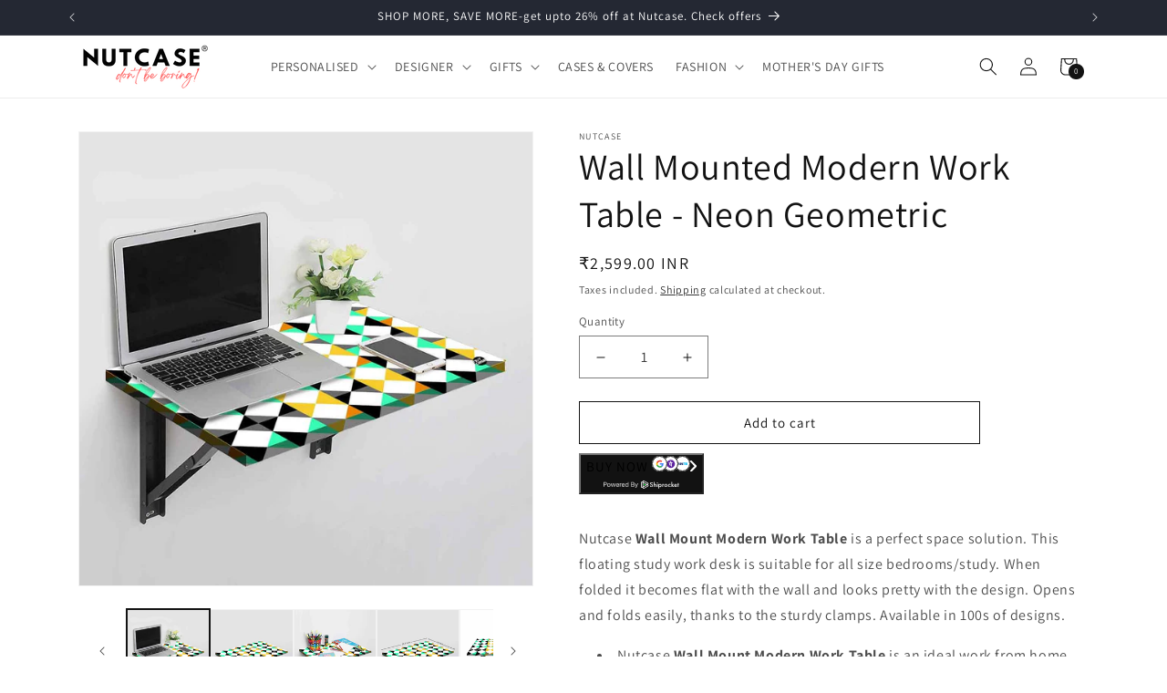

--- FILE ---
content_type: text/html; charset=utf-8
request_url: https://nutcaseshop.com/products/wall-mounted-table-nc-walltable-0005
body_size: 68604
content:
<!doctype html>
<html class="js" lang="en">
  <head>
    <meta charset="utf-8">
    <meta http-equiv="X-UA-Compatible" content="IE=edge">
    <meta name="viewport" content="width=device-width,initial-scale=1">
    <meta name="theme-color" content="">
    <link rel="canonical" href="https://nutcaseshop.com/products/wall-mounted-table-nc-walltable-0005"><link rel="icon" type="image/png" href="//nutcaseshop.com/cdn/shop/files/10899107_777219825706409_923787059_a.png?crop=center&height=32&v=1728032333&width=32"><link rel="preconnect" href="https://fonts.shopifycdn.com" crossorigin><title>
      Buy Wall Mounted Modern Work Table - Neon Geometric Online India
 &ndash; Nutcase</title>

    
      <meta name="description" content="Get Nutcase Foldable Study Table Wall Mounted online at India&#39;s leading designer and personalized products store - Nutcaseshop.com. Choose from 100s of designs made by top national and international designers. Free Shipping and COD available.">
    

    <link rel="preload" href="//cdn.shopify.com/s/files/1/0739/9607/5031/t/1/assets/prefetch_critical_resources.js" as="script">

<meta property="og:site_name" content="Nutcase">
<meta property="og:url" content="https://nutcaseshop.com/products/wall-mounted-table-nc-walltable-0005">
<meta property="og:title" content="Buy Wall Mounted Modern Work Table - Neon Geometric Online India">
<meta property="og:type" content="product">
<meta property="og:description" content="Get Nutcase Foldable Study Table Wall Mounted online at India&#39;s leading designer and personalized products store - Nutcaseshop.com. Choose from 100s of designs made by top national and international designers. Free Shipping and COD available."><meta property="og:image" content="http://nutcaseshop.com/cdn/shop/products/NC-WALLTABLE-0005b.jpg?v=1685521180">
  <meta property="og:image:secure_url" content="https://nutcaseshop.com/cdn/shop/products/NC-WALLTABLE-0005b.jpg?v=1685521180">
  <meta property="og:image:width" content="1100">
  <meta property="og:image:height" content="1100"><meta property="og:price:amount" content="2,599.00">
  <meta property="og:price:currency" content="INR"><meta name="twitter:card" content="summary_large_image">
<meta name="twitter:title" content="Buy Wall Mounted Modern Work Table - Neon Geometric Online India">
<meta name="twitter:description" content="Get Nutcase Foldable Study Table Wall Mounted online at India&#39;s leading designer and personalized products store - Nutcaseshop.com. Choose from 100s of designs made by top national and international designers. Free Shipping and COD available."><script src="//cdn.shopify.com/s/files/1/0739/9607/5031/t/1/assets/prefetch_critical_resources.js" type="text/javascript"></script><script src="//cdn.shopify.com/s/files/1/0739/9607/5031/t/1/assets/preload.js" type="text/javascript"></script>


    <script type="text/javascript">
      (function(c,l,a,r,i,t,y){
          c[a]=c[a]||function(){(c[a].q=c[a].q||[]).push(arguments)};
          t=l.createElement(r);t.async=1;t.src="https://www.clarity.ms/tag/"+i;
          y=l.getElementsByTagName(r)[0];y.parentNode.insertBefore(t,y);
      })(window, document, "clarity", "script", "icjt25wldr");
    </script>
    <script>
type="application/javascript">
checkoutBuyer = "https://fastrr-boost-ui.pickrr.com/";
</script>
<input type="hidden" value="nutcaseshop.com" id="sellerDomain"/>
<input type="hidden" value="true" id="containsProductCustomisations"/>
<link rel="stylesheet" href="https://fastrr-boost-ui.pickrr.com/assets/styles/shopify.css">
<script src="https://fastrr-boost-ui.pickrr.com/assets/js/channels/shopify.js" defer></script>
<input type="hidden" value="rz" id="template"/>
<!-- <input type="hidden" value="percent" id="discountType"/>
<input type="hidden" value="5" id="discValue"/>
<input type="hidden" id="template" value="custom-text" />
<input type="hidden" id="customText" value="Buy Now - COD Available"/> -->
<style>	
  .sr-headless-checkout {
    font-family: inherit;
    font-size: 15px;
    font-weight: 400;
    border-radius: 0px;
    height: 45px;
    letter-spacing: 1px;
    background-color:rgb(18 18 18) ;
     }
  .shiprocket-headless[data-type="mini-cart"] .sr-headless-checkout{
  border:10px !important;
}

  #checkout{
    width:100% !important;
  }
  .rebuy-button.rebuy-cart__checkout-button.block{
    display:none !important;
  }

  .amp-cart__footer-checkout-button.false{
    display:none !important;
  }
  .slide-cart-checkout-btn{
    display:none !important;
  }
 /* .sr-discount-label{
  font-size:0px !important;
}
 .sr-discount-label:before{
    content:"EXTRA 5% OFF on PERFUMES";
    font-size: 9px;
    color: #000;
    text-transform: none;
    top: -8px;
    left: 6px;
    background-color: #53FF73;
    border-radius: 3px;
    padding: 0 10px;
}  */


  
</style>





<script>
  
// Select the node that will be observed for mutations
let fastrrBtn = '<div id="headless-button" class="shiprocket-headless" data-type="mini-cart"></div>'
let buttonAdded = false
let parsedBtnCode = new DOMParser().parseFromString(fastrrBtn, 'text/html').querySelectorAll('.shiprocket-headless')[0];
const headlessNode = document.querySelector('html');

// Options for the observer (which mutations to observe)
const configuration = { attributes: true, childList: true, subtree: true };

// Callback function to execute when mutations are observed
const headlessCallback = (mutationList, observer) => {
  for (const mutation of mutationList) {
    
  let sidecart = document.querySelector('.slide-cart-footer')
    
  let sideCartButton = document.querySelector('.slide-cart-checkout-btn')
    
    if(sidecart) {
      if(!document.getElementById('headless-button')) {
      
      sideCartButton.before(parsedBtnCode)
      }
    }

  }
};

// Create an observer instance linked to the callback function
const observer1 = new MutationObserver(headlessCallback);

// Start observing the target node for configured mutations
observer1.observe(headlessNode, configuration);

</script>
    <script src="//nutcaseshop.com/cdn/shop/t/74/assets/constants.js?v=132983761750457495441745743712" defer="defer"></script>
    <script src="//nutcaseshop.com/cdn/shop/t/74/assets/pubsub.js?v=158357773527763999511745743712" defer="defer"></script>
    <script src="//nutcaseshop.com/cdn/shop/t/74/assets/global.js?v=88558128918567037191745743712" defer="defer"></script>
    <script src="//nutcaseshop.com/cdn/shop/t/74/assets/details-disclosure.js?v=13653116266235556501745743712" defer="defer"></script>
    <script src="//nutcaseshop.com/cdn/shop/t/74/assets/details-modal.js?v=25581673532751508451745743712" defer="defer"></script>
    <script src="//nutcaseshop.com/cdn/shop/t/74/assets/search-form.js?v=133129549252120666541745743712" defer="defer"></script><script src="//nutcaseshop.com/cdn/shop/t/74/assets/animations.js?v=88693664871331136111745743712" defer="defer"></script><script>window.performance && window.performance.mark && window.performance.mark('shopify.content_for_header.start');</script><meta name="google-site-verification" content="fYmpn4xa1CCI-MkNXRqVAk7lUDTnQ3cTLJSU4KA9HPg">
<meta id="shopify-digital-wallet" name="shopify-digital-wallet" content="/47256371360/digital_wallets/dialog">
<link rel="alternate" type="application/json+oembed" href="https://nutcaseshop.com/products/wall-mounted-table-nc-walltable-0005.oembed">
<script async="async" src="/checkouts/internal/preloads.js?locale=en-IN"></script>
<script id="shopify-features" type="application/json">{"accessToken":"9d4d54181d7a30bcff53807c4cd76db4","betas":["rich-media-storefront-analytics"],"domain":"nutcaseshop.com","predictiveSearch":true,"shopId":47256371360,"locale":"en"}</script>
<script>var Shopify = Shopify || {};
Shopify.shop = "nutcaseshop.myshopify.com";
Shopify.locale = "en";
Shopify.currency = {"active":"INR","rate":"1.0"};
Shopify.country = "IN";
Shopify.theme = {"name":"SlideCartPro Rebuy--------of fastrrv3 || OPT","id":147210928356,"schema_name":"Dawn","schema_version":"15.1.0","theme_store_id":887,"role":"main"};
Shopify.theme.handle = "null";
Shopify.theme.style = {"id":null,"handle":null};
Shopify.cdnHost = "nutcaseshop.com/cdn";
Shopify.routes = Shopify.routes || {};
Shopify.routes.root = "/";</script>
<script type="module">!function(o){(o.Shopify=o.Shopify||{}).modules=!0}(window);</script>
<script>!function(o){function n(){var o=[];function n(){o.push(Array.prototype.slice.apply(arguments))}return n.q=o,n}var t=o.Shopify=o.Shopify||{};t.loadFeatures=n(),t.autoloadFeatures=n()}(window);</script>
<script id="shop-js-analytics" type="application/json">{"pageType":"product"}</script>
<script defer="defer" async type="module" src="//nutcaseshop.com/cdn/shopifycloud/shop-js/modules/v2/client.init-shop-cart-sync_BT-GjEfc.en.esm.js"></script>
<script defer="defer" async type="module" src="//nutcaseshop.com/cdn/shopifycloud/shop-js/modules/v2/chunk.common_D58fp_Oc.esm.js"></script>
<script defer="defer" async type="module" src="//nutcaseshop.com/cdn/shopifycloud/shop-js/modules/v2/chunk.modal_xMitdFEc.esm.js"></script>
<script type="module">
  await import("//nutcaseshop.com/cdn/shopifycloud/shop-js/modules/v2/client.init-shop-cart-sync_BT-GjEfc.en.esm.js");
await import("//nutcaseshop.com/cdn/shopifycloud/shop-js/modules/v2/chunk.common_D58fp_Oc.esm.js");
await import("//nutcaseshop.com/cdn/shopifycloud/shop-js/modules/v2/chunk.modal_xMitdFEc.esm.js");

  window.Shopify.SignInWithShop?.initShopCartSync?.({"fedCMEnabled":true,"windoidEnabled":true});

</script>
<script>(function() {
  var isLoaded = false;
  function asyncLoad() {
    if (isLoaded) return;
    isLoaded = true;
    var urls = ["https:\/\/vellir-us-west-2.s3-us-west-2.amazonaws.com\/sharelab\/sharelab.min.js?shop=nutcaseshop.myshopify.com","\/\/open-signin.okasconcepts.com\/js\/resource.js?shop=nutcaseshop.myshopify.com","https:\/\/indiagstapp.com\/public\/gst\/assets\/js\/gst_script.js?store=260\u0026shop=nutcaseshop.myshopify.com","https:\/\/loox.io\/widget\/KX3G1vYRYr\/loox.1714031018990.js?shop=nutcaseshop.myshopify.com","https:\/\/tracker.wigzopush.com\/shopify.js?orgtoken=cwfzhpjFR4Klsqiclk86sQ\u0026shop=nutcaseshop.myshopify.com","https:\/\/sr-cdn.shiprocket.in\/sr-promise\/static\/uc.js?channel_id=4\u0026sr_company_id=948884\u0026shop=nutcaseshop.myshopify.com","https:\/\/tracker.wigzopush.com\/shopify.js?orgtoken=cwfzhpjFR4Klsqiclk86sQ\u0026shop=nutcaseshop.myshopify.com"];
    for (var i = 0; i < urls.length; i++) {
      var s = document.createElement('script');
      s.type = 'text/javascript';
      s.async = true;
      s.src = urls[i];
      var x = document.getElementsByTagName('script')[0];
      x.parentNode.insertBefore(s, x);
    }
  };
  if(window.attachEvent) {
    window.attachEvent('onload', asyncLoad);
  } else {
    window.addEventListener('load', asyncLoad, false);
  }
})();</script>
<script id="__st">var __st={"a":47256371360,"offset":19800,"reqid":"3ba84a34-2f62-4754-9fec-af6653a8cb9b-1769089184","pageurl":"nutcaseshop.com\/products\/wall-mounted-table-nc-walltable-0005","u":"cc6102eff5a6","p":"product","rtyp":"product","rid":5816088166560};</script>
<script>window.ShopifyPaypalV4VisibilityTracking = true;</script>
<script id="form-persister">!function(){'use strict';const t='contact',e='new_comment',n=[[t,t],['blogs',e],['comments',e],[t,'customer']],o='password',r='form_key',c=['recaptcha-v3-token','g-recaptcha-response','h-captcha-response',o],s=()=>{try{return window.sessionStorage}catch{return}},i='__shopify_v',u=t=>t.elements[r],a=function(){const t=[...n].map((([t,e])=>`form[action*='/${t}']:not([data-nocaptcha='true']) input[name='form_type'][value='${e}']`)).join(',');var e;return e=t,()=>e?[...document.querySelectorAll(e)].map((t=>t.form)):[]}();function m(t){const e=u(t);a().includes(t)&&(!e||!e.value)&&function(t){try{if(!s())return;!function(t){const e=s();if(!e)return;const n=u(t);if(!n)return;const o=n.value;o&&e.removeItem(o)}(t);const e=Array.from(Array(32),(()=>Math.random().toString(36)[2])).join('');!function(t,e){u(t)||t.append(Object.assign(document.createElement('input'),{type:'hidden',name:r})),t.elements[r].value=e}(t,e),function(t,e){const n=s();if(!n)return;const r=[...t.querySelectorAll(`input[type='${o}']`)].map((({name:t})=>t)),u=[...c,...r],a={};for(const[o,c]of new FormData(t).entries())u.includes(o)||(a[o]=c);n.setItem(e,JSON.stringify({[i]:1,action:t.action,data:a}))}(t,e)}catch(e){console.error('failed to persist form',e)}}(t)}const f=t=>{if('true'===t.dataset.persistBound)return;const e=function(t,e){const n=function(t){return'function'==typeof t.submit?t.submit:HTMLFormElement.prototype.submit}(t).bind(t);return function(){let t;return()=>{t||(t=!0,(()=>{try{e(),n()}catch(t){(t=>{console.error('form submit failed',t)})(t)}})(),setTimeout((()=>t=!1),250))}}()}(t,(()=>{m(t)}));!function(t,e){if('function'==typeof t.submit&&'function'==typeof e)try{t.submit=e}catch{}}(t,e),t.addEventListener('submit',(t=>{t.preventDefault(),e()})),t.dataset.persistBound='true'};!function(){function t(t){const e=(t=>{const e=t.target;return e instanceof HTMLFormElement?e:e&&e.form})(t);e&&m(e)}document.addEventListener('submit',t),document.addEventListener('DOMContentLoaded',(()=>{const e=a();for(const t of e)f(t);var n;n=document.body,new window.MutationObserver((t=>{for(const e of t)if('childList'===e.type&&e.addedNodes.length)for(const t of e.addedNodes)1===t.nodeType&&'FORM'===t.tagName&&a().includes(t)&&f(t)})).observe(n,{childList:!0,subtree:!0,attributes:!1}),document.removeEventListener('submit',t)}))}()}();</script>
<script integrity="sha256-4kQ18oKyAcykRKYeNunJcIwy7WH5gtpwJnB7kiuLZ1E=" data-source-attribution="shopify.loadfeatures" defer="defer" src="//nutcaseshop.com/cdn/shopifycloud/storefront/assets/storefront/load_feature-a0a9edcb.js" crossorigin="anonymous"></script>
<script data-source-attribution="shopify.dynamic_checkout.dynamic.init">var Shopify=Shopify||{};Shopify.PaymentButton=Shopify.PaymentButton||{isStorefrontPortableWallets:!0,init:function(){window.Shopify.PaymentButton.init=function(){};var t=document.createElement("script");t.src="https://nutcaseshop.com/cdn/shopifycloud/portable-wallets/latest/portable-wallets.en.js",t.type="module",document.head.appendChild(t)}};
</script>
<script data-source-attribution="shopify.dynamic_checkout.buyer_consent">
  function portableWalletsHideBuyerConsent(e){var t=document.getElementById("shopify-buyer-consent"),n=document.getElementById("shopify-subscription-policy-button");t&&n&&(t.classList.add("hidden"),t.setAttribute("aria-hidden","true"),n.removeEventListener("click",e))}function portableWalletsShowBuyerConsent(e){var t=document.getElementById("shopify-buyer-consent"),n=document.getElementById("shopify-subscription-policy-button");t&&n&&(t.classList.remove("hidden"),t.removeAttribute("aria-hidden"),n.addEventListener("click",e))}window.Shopify?.PaymentButton&&(window.Shopify.PaymentButton.hideBuyerConsent=portableWalletsHideBuyerConsent,window.Shopify.PaymentButton.showBuyerConsent=portableWalletsShowBuyerConsent);
</script>
<script>
  function portableWalletsCleanup(e){e&&e.src&&console.error("Failed to load portable wallets script "+e.src);var t=document.querySelectorAll("shopify-accelerated-checkout .shopify-payment-button__skeleton, shopify-accelerated-checkout-cart .wallet-cart-button__skeleton"),e=document.getElementById("shopify-buyer-consent");for(let e=0;e<t.length;e++)t[e].remove();e&&e.remove()}function portableWalletsNotLoadedAsModule(e){e instanceof ErrorEvent&&"string"==typeof e.message&&e.message.includes("import.meta")&&"string"==typeof e.filename&&e.filename.includes("portable-wallets")&&(window.removeEventListener("error",portableWalletsNotLoadedAsModule),window.Shopify.PaymentButton.failedToLoad=e,"loading"===document.readyState?document.addEventListener("DOMContentLoaded",window.Shopify.PaymentButton.init):window.Shopify.PaymentButton.init())}window.addEventListener("error",portableWalletsNotLoadedAsModule);
</script>

<script type="module" src="https://nutcaseshop.com/cdn/shopifycloud/portable-wallets/latest/portable-wallets.en.js" onError="portableWalletsCleanup(this)" crossorigin="anonymous"></script>
<script nomodule>
  document.addEventListener("DOMContentLoaded", portableWalletsCleanup);
</script>

<link id="shopify-accelerated-checkout-styles" rel="stylesheet" media="screen" href="https://nutcaseshop.com/cdn/shopifycloud/portable-wallets/latest/accelerated-checkout-backwards-compat.css" crossorigin="anonymous">
<style id="shopify-accelerated-checkout-cart">
        #shopify-buyer-consent {
  margin-top: 1em;
  display: inline-block;
  width: 100%;
}

#shopify-buyer-consent.hidden {
  display: none;
}

#shopify-subscription-policy-button {
  background: none;
  border: none;
  padding: 0;
  text-decoration: underline;
  font-size: inherit;
  cursor: pointer;
}

#shopify-subscription-policy-button::before {
  box-shadow: none;
}

      </style>
<script id="sections-script" data-sections="header" defer="defer" src="//nutcaseshop.com/cdn/shop/t/74/compiled_assets/scripts.js?v=15290"></script>
<script>window.performance && window.performance.mark && window.performance.mark('shopify.content_for_header.end');</script>


    <style data-shopify>
      @font-face {
  font-family: Assistant;
  font-weight: 400;
  font-style: normal;
  font-display: swap;
  src: url("//nutcaseshop.com/cdn/fonts/assistant/assistant_n4.9120912a469cad1cc292572851508ca49d12e768.woff2") format("woff2"),
       url("//nutcaseshop.com/cdn/fonts/assistant/assistant_n4.6e9875ce64e0fefcd3f4446b7ec9036b3ddd2985.woff") format("woff");
}

      @font-face {
  font-family: Assistant;
  font-weight: 700;
  font-style: normal;
  font-display: swap;
  src: url("//nutcaseshop.com/cdn/fonts/assistant/assistant_n7.bf44452348ec8b8efa3aa3068825305886b1c83c.woff2") format("woff2"),
       url("//nutcaseshop.com/cdn/fonts/assistant/assistant_n7.0c887fee83f6b3bda822f1150b912c72da0f7b64.woff") format("woff");
}

      
      
      @font-face {
  font-family: Assistant;
  font-weight: 400;
  font-style: normal;
  font-display: swap;
  src: url("//nutcaseshop.com/cdn/fonts/assistant/assistant_n4.9120912a469cad1cc292572851508ca49d12e768.woff2") format("woff2"),
       url("//nutcaseshop.com/cdn/fonts/assistant/assistant_n4.6e9875ce64e0fefcd3f4446b7ec9036b3ddd2985.woff") format("woff");
}


      
        :root,
        .color-scheme-1 {
          --color-background: 255,255,255;
        
          --gradient-background: #ffffff;
        

        

        --color-foreground: 18,18,18;
        --color-background-contrast: 191,191,191;
        --color-shadow: 18,18,18;
        --color-button: 18,18,18;
        --color-button-text: 255,255,255;
        --color-secondary-button: 255,255,255;
        --color-secondary-button-text: 18,18,18;
        --color-link: 18,18,18;
        --color-badge-foreground: 18,18,18;
        --color-badge-background: 255,255,255;
        --color-badge-border: 18,18,18;
        --payment-terms-background-color: rgb(255 255 255);
      }
      
        
        .color-scheme-2 {
          --color-background: 243,243,243;
        
          --gradient-background: #f3f3f3;
        

        

        --color-foreground: 18,18,18;
        --color-background-contrast: 179,179,179;
        --color-shadow: 18,18,18;
        --color-button: 18,18,18;
        --color-button-text: 243,243,243;
        --color-secondary-button: 243,243,243;
        --color-secondary-button-text: 18,18,18;
        --color-link: 18,18,18;
        --color-badge-foreground: 18,18,18;
        --color-badge-background: 243,243,243;
        --color-badge-border: 18,18,18;
        --payment-terms-background-color: rgb(243 243 243);
      }
      
        
        .color-scheme-3 {
          --color-background: 36,40,51;
        
          --gradient-background: #242833;
        

        

        --color-foreground: 255,255,255;
        --color-background-contrast: 47,52,66;
        --color-shadow: 18,18,18;
        --color-button: 255,255,255;
        --color-button-text: 0,0,0;
        --color-secondary-button: 36,40,51;
        --color-secondary-button-text: 255,255,255;
        --color-link: 255,255,255;
        --color-badge-foreground: 255,255,255;
        --color-badge-background: 36,40,51;
        --color-badge-border: 255,255,255;
        --payment-terms-background-color: rgb(36 40 51);
      }
      
        
        .color-scheme-4 {
          --color-background: 239,106,43;
        
          --gradient-background: #ef6a2b;
        

        

        --color-foreground: 255,255,255;
        --color-background-contrast: 144,54,11;
        --color-shadow: 18,18,18;
        --color-button: 84,178,15;
        --color-button-text: 18,18,18;
        --color-secondary-button: 239,106,43;
        --color-secondary-button-text: 255,255,255;
        --color-link: 255,255,255;
        --color-badge-foreground: 255,255,255;
        --color-badge-background: 239,106,43;
        --color-badge-border: 255,255,255;
        --payment-terms-background-color: rgb(239 106 43);
      }
      
        
        .color-scheme-5 {
          --color-background: 51,79,180;
        
          --gradient-background: #334fb4;
        

        

        --color-foreground: 255,255,255;
        --color-background-contrast: 23,35,81;
        --color-shadow: 18,18,18;
        --color-button: 255,255,255;
        --color-button-text: 51,79,180;
        --color-secondary-button: 51,79,180;
        --color-secondary-button-text: 255,255,255;
        --color-link: 255,255,255;
        --color-badge-foreground: 255,255,255;
        --color-badge-background: 51,79,180;
        --color-badge-border: 255,255,255;
        --payment-terms-background-color: rgb(51 79 180);
      }
      

      body, .color-scheme-1, .color-scheme-2, .color-scheme-3, .color-scheme-4, .color-scheme-5 {
        color: rgba(var(--color-foreground), 0.75);
        background-color: rgb(var(--color-background));
      }

      :root {
        --font-body-family: Assistant, sans-serif;
        --font-body-style: normal;
        --font-body-weight: 400;
        --font-body-weight-bold: 700;

        --font-heading-family: Assistant, sans-serif;
        --font-heading-style: normal;
        --font-heading-weight: 400;

        --font-body-scale: 1.0;
        --font-heading-scale: 1.0;

        --media-padding: px;
        --media-border-opacity: 0.05;
        --media-border-width: 1px;
        --media-radius: 0px;
        --media-shadow-opacity: 0.0;
        --media-shadow-horizontal-offset: 0px;
        --media-shadow-vertical-offset: 4px;
        --media-shadow-blur-radius: 5px;
        --media-shadow-visible: 0;

        --page-width: 120rem;
        --page-width-margin: 0rem;

        --product-card-image-padding: 0.0rem;
        --product-card-corner-radius: 0.0rem;
        --product-card-text-alignment: left;
        --product-card-border-width: 0.0rem;
        --product-card-border-opacity: 0.1;
        --product-card-shadow-opacity: 0.0;
        --product-card-shadow-visible: 0;
        --product-card-shadow-horizontal-offset: 0.0rem;
        --product-card-shadow-vertical-offset: 0.4rem;
        --product-card-shadow-blur-radius: 0.5rem;

        --collection-card-image-padding: 0.0rem;
        --collection-card-corner-radius: 0.0rem;
        --collection-card-text-alignment: left;
        --collection-card-border-width: 0.0rem;
        --collection-card-border-opacity: 0.1;
        --collection-card-shadow-opacity: 0.0;
        --collection-card-shadow-visible: 0;
        --collection-card-shadow-horizontal-offset: 0.0rem;
        --collection-card-shadow-vertical-offset: 0.4rem;
        --collection-card-shadow-blur-radius: 0.5rem;

        --blog-card-image-padding: 0.0rem;
        --blog-card-corner-radius: 0.0rem;
        --blog-card-text-alignment: left;
        --blog-card-border-width: 0.0rem;
        --blog-card-border-opacity: 0.1;
        --blog-card-shadow-opacity: 0.0;
        --blog-card-shadow-visible: 0;
        --blog-card-shadow-horizontal-offset: 0.0rem;
        --blog-card-shadow-vertical-offset: 0.4rem;
        --blog-card-shadow-blur-radius: 0.5rem;

        --badge-corner-radius: 4.0rem;

        --popup-border-width: 1px;
        --popup-border-opacity: 0.1;
        --popup-corner-radius: 0px;
        --popup-shadow-opacity: 0.0;
        --popup-shadow-horizontal-offset: 0px;
        --popup-shadow-vertical-offset: 4px;
        --popup-shadow-blur-radius: 5px;

        --drawer-border-width: 1px;
        --drawer-border-opacity: 0.1;
        --drawer-shadow-opacity: 0.0;
        --drawer-shadow-horizontal-offset: 0px;
        --drawer-shadow-vertical-offset: 4px;
        --drawer-shadow-blur-radius: 5px;

        --spacing-sections-desktop: 0px;
        --spacing-sections-mobile: 0px;

        --grid-desktop-vertical-spacing: 8px;
        --grid-desktop-horizontal-spacing: 8px;
        --grid-mobile-vertical-spacing: 4px;
        --grid-mobile-horizontal-spacing: 4px;

        --text-boxes-border-opacity: 0.1;
        --text-boxes-border-width: 0px;
        --text-boxes-radius: 0px;
        --text-boxes-shadow-opacity: 0.0;
        --text-boxes-shadow-visible: 0;
        --text-boxes-shadow-horizontal-offset: 0px;
        --text-boxes-shadow-vertical-offset: 4px;
        --text-boxes-shadow-blur-radius: 5px;

        --buttons-radius: 0px;
        --buttons-radius-outset: 0px;
        --buttons-border-width: 1px;
        --buttons-border-opacity: 1.0;
        --buttons-shadow-opacity: 0.0;
        --buttons-shadow-visible: 0;
        --buttons-shadow-horizontal-offset: 0px;
        --buttons-shadow-vertical-offset: 4px;
        --buttons-shadow-blur-radius: 5px;
        --buttons-border-offset: 0px;

        --inputs-radius: 0px;
        --inputs-border-width: 1px;
        --inputs-border-opacity: 0.55;
        --inputs-shadow-opacity: 0.0;
        --inputs-shadow-horizontal-offset: 0px;
        --inputs-margin-offset: 0px;
        --inputs-shadow-vertical-offset: 4px;
        --inputs-shadow-blur-radius: 5px;
        --inputs-radius-outset: 0px;

        --variant-pills-radius: 40px;
        --variant-pills-border-width: 1px;
        --variant-pills-border-opacity: 0.55;
        --variant-pills-shadow-opacity: 0.0;
        --variant-pills-shadow-horizontal-offset: 0px;
        --variant-pills-shadow-vertical-offset: 4px;
        --variant-pills-shadow-blur-radius: 5px;
      }

      *,
      *::before,
      *::after {
        box-sizing: inherit;
      }

      html {
        box-sizing: border-box;
        font-size: calc(var(--font-body-scale) * 62.5%);
        height: 100%;
      }

      body {
        display: grid;
        grid-template-rows: auto auto 1fr auto;
        grid-template-columns: 100%;
        min-height: 100%;
        margin: 0;
        font-size: 1.5rem;
        letter-spacing: 0.06rem;
        line-height: calc(1 + 0.8 / var(--font-body-scale));
        font-family: var(--font-body-family);
        font-style: var(--font-body-style);
        font-weight: var(--font-body-weight);
      }

      @media screen and (min-width: 750px) {
        body {
          font-size: 1.6rem;
        }
      }
    </style>

    <link href="//nutcaseshop.com/cdn/shop/t/74/assets/base.css?v=146363058778975486891745743712" rel="stylesheet" type="text/css" media="all" />
    <link href="//nutcaseshop.com/cdn/shop/t/74/assets/custom.css?v=58926682440332190921745743712" rel="stylesheet" type="text/css" media="all" />
    
    <link rel="stylesheet" href="//nutcaseshop.com/cdn/shop/t/74/assets/component-cart-items.css?v=123238115697927560811745743712" media="print" onload="this.media='all'"><link href="//nutcaseshop.com/cdn/shop/t/74/assets/component-cart-drawer.css?v=112801333748515159671745743712" rel="stylesheet" type="text/css" media="all" />
      <link href="//nutcaseshop.com/cdn/shop/t/74/assets/component-cart.css?v=165982380921400067651745743712" rel="stylesheet" type="text/css" media="all" />
      <link href="//nutcaseshop.com/cdn/shop/t/74/assets/component-totals.css?v=15906652033866631521745743712" rel="stylesheet" type="text/css" media="all" />
      <link href="//nutcaseshop.com/cdn/shop/t/74/assets/component-price.css?v=70172745017360139101745743712" rel="stylesheet" type="text/css" media="all" />
      <link href="//nutcaseshop.com/cdn/shop/t/74/assets/component-discounts.css?v=152760482443307489271745743712" rel="stylesheet" type="text/css" media="all" />

      <link rel="preload" as="font" href="//nutcaseshop.com/cdn/fonts/assistant/assistant_n4.9120912a469cad1cc292572851508ca49d12e768.woff2" type="font/woff2" crossorigin>
      

      <link rel="preload" as="font" href="//nutcaseshop.com/cdn/fonts/assistant/assistant_n4.9120912a469cad1cc292572851508ca49d12e768.woff2" type="font/woff2" crossorigin>
      
<link href="//nutcaseshop.com/cdn/shop/t/74/assets/component-localization-form.css?v=86199867289619414191745743712" rel="stylesheet" type="text/css" media="all" />
      <script src="//nutcaseshop.com/cdn/shop/t/74/assets/localization-form.js?v=144176611646395275351745743712" defer="defer"></script><link
        rel="stylesheet"
        href="//nutcaseshop.com/cdn/shop/t/74/assets/component-predictive-search.css?v=118923337488134913561745743712"
        media="print"
        onload="this.media='all'"
      ><script>
      if (Shopify.designMode) {
        document.documentElement.classList.add('shopify-design-mode');
      }
    </script>
  <!-- BEGIN app block: shopify://apps/zepto-product-personalizer/blocks/product_personalizer_main/7411210d-7b32-4c09-9455-e129e3be4729 --><!-- BEGIN app snippet: product-personalizer -->



  
 
 

<!-- END app snippet -->
<!-- BEGIN app snippet: zepto_common --><script>
var pplr_cart = {"note":null,"attributes":{},"original_total_price":0,"total_price":0,"total_discount":0,"total_weight":0.0,"item_count":0,"items":[],"requires_shipping":false,"currency":"INR","items_subtotal_price":0,"cart_level_discount_applications":[],"checkout_charge_amount":0};
var pplr_shop_currency = "INR";
var pplr_enabled_currencies_size = 1;
var pplr_money_formate = "\u003cspan class=money\u003e₹{{amount}}\u003c\/span\u003e";
var pplr_manual_theme_selector=["CartCount span:first","tr:has([name*=updates]) , .cart__table-row , .cart-drawer__item , .cart-item , .ajaxcart__row , .ajaxcart__product , [data-products]  .cart__item , .CartItem , .cart__row.cart-item:not(.ajaxcart_row) , .cart__row.responsive-table__row , .mini-products-list .item , .cart-product-item , .cart-product , .product-id.item-row , .cart-summary-item-container , .cart-item.cf , .js_cart_item , .cart__card","tr img:first,.cart-drawer__options , .cart-item__image ,  .AspectRatio img",".line-item__title, .meta span,.cart-drawer__options:last-of-type , .cart-drawer__item-properties , .cart__properties , .CartItem__PropertyList , .cart__item-meta .cart__product-properties , .properties , .item-details h6 small",".cart__item--price .cart__price , .CartItem__Price , .cart-collateral .price , .cart-summary-item__price-current , .cart_price .transcy-money , .bcpo-cart-item-original-price  ,  .final-price , .price-box span , .saso-cart-item-price  , .cart-drawer__item-price-container .cart-item__price , .cart-drawer__price .cart-item__original-price",".grid__item.one-half.text-right , .ajaxcart__price , .ajaxcart_product-price , .saso-cart-item-line-price , .cart__price .money , .bcpo-cart-item-original-line-price , .cart__item-total ,  .cart-item-total .money , .cart--total .price",".pplr_item_remove",".ajaxcart__qty , .PageContent , #CartContainer , .cart-summary-item__quantity , .nt_fk_canvas , .cart__cell--quantity , #mainContent , .cart-drawer__content , .cart__table tbody",".header__cart-price-bubble span[data-cart-price-bubble] , .cart-drawer__subtotal-value , .cart-drawer__subtotal-number , .ajaxcart__subtotal .grid .grid__item.one-third.text-right , .ajaxcart__subtotal , .cart__footer__value[data-cart-final] , .text-right.price.price--amount .price ,  .cart__item-sub div[data-subtotal] , .cart-cost .money , .cart__subtotal .money , .amount .theme-money , .cart_tot_price .transcy-money , .cart__total__money , .cart-subtotal__price , .cart__subtotal , .cart__subtotal-price .wcp-original-cart-total , #CartCost","form[action*=cart] [name=checkout]","Click To View Image","0","Discount Code {{ code }} is invalid","Discount code","Apply",".SomeClass","Subtotal","Shipping","EST. TOTAL"];
</script>
<script defer src="//cdn-zeptoapps.com/product-personalizer/pplr_common.js?v=22" ></script><!-- END app snippet -->

<!-- END app block --><script src="https://cdn.shopify.com/extensions/019a0783-fe14-7018-8fd8-26e6d085c02d/slidecart-aov-11/assets/slidecart-loader.js" type="text/javascript" defer="defer"></script>
<link href="https://monorail-edge.shopifysvc.com" rel="dns-prefetch">
<script>(function(){if ("sendBeacon" in navigator && "performance" in window) {try {var session_token_from_headers = performance.getEntriesByType('navigation')[0].serverTiming.find(x => x.name == '_s').description;} catch {var session_token_from_headers = undefined;}var session_cookie_matches = document.cookie.match(/_shopify_s=([^;]*)/);var session_token_from_cookie = session_cookie_matches && session_cookie_matches.length === 2 ? session_cookie_matches[1] : "";var session_token = session_token_from_headers || session_token_from_cookie || "";function handle_abandonment_event(e) {var entries = performance.getEntries().filter(function(entry) {return /monorail-edge.shopifysvc.com/.test(entry.name);});if (!window.abandonment_tracked && entries.length === 0) {window.abandonment_tracked = true;var currentMs = Date.now();var navigation_start = performance.timing.navigationStart;var payload = {shop_id: 47256371360,url: window.location.href,navigation_start,duration: currentMs - navigation_start,session_token,page_type: "product"};window.navigator.sendBeacon("https://monorail-edge.shopifysvc.com/v1/produce", JSON.stringify({schema_id: "online_store_buyer_site_abandonment/1.1",payload: payload,metadata: {event_created_at_ms: currentMs,event_sent_at_ms: currentMs}}));}}window.addEventListener('pagehide', handle_abandonment_event);}}());</script>
<script id="web-pixels-manager-setup">(function e(e,d,r,n,o){if(void 0===o&&(o={}),!Boolean(null===(a=null===(i=window.Shopify)||void 0===i?void 0:i.analytics)||void 0===a?void 0:a.replayQueue)){var i,a;window.Shopify=window.Shopify||{};var t=window.Shopify;t.analytics=t.analytics||{};var s=t.analytics;s.replayQueue=[],s.publish=function(e,d,r){return s.replayQueue.push([e,d,r]),!0};try{self.performance.mark("wpm:start")}catch(e){}var l=function(){var e={modern:/Edge?\/(1{2}[4-9]|1[2-9]\d|[2-9]\d{2}|\d{4,})\.\d+(\.\d+|)|Firefox\/(1{2}[4-9]|1[2-9]\d|[2-9]\d{2}|\d{4,})\.\d+(\.\d+|)|Chrom(ium|e)\/(9{2}|\d{3,})\.\d+(\.\d+|)|(Maci|X1{2}).+ Version\/(15\.\d+|(1[6-9]|[2-9]\d|\d{3,})\.\d+)([,.]\d+|)( \(\w+\)|)( Mobile\/\w+|) Safari\/|Chrome.+OPR\/(9{2}|\d{3,})\.\d+\.\d+|(CPU[ +]OS|iPhone[ +]OS|CPU[ +]iPhone|CPU IPhone OS|CPU iPad OS)[ +]+(15[._]\d+|(1[6-9]|[2-9]\d|\d{3,})[._]\d+)([._]\d+|)|Android:?[ /-](13[3-9]|1[4-9]\d|[2-9]\d{2}|\d{4,})(\.\d+|)(\.\d+|)|Android.+Firefox\/(13[5-9]|1[4-9]\d|[2-9]\d{2}|\d{4,})\.\d+(\.\d+|)|Android.+Chrom(ium|e)\/(13[3-9]|1[4-9]\d|[2-9]\d{2}|\d{4,})\.\d+(\.\d+|)|SamsungBrowser\/([2-9]\d|\d{3,})\.\d+/,legacy:/Edge?\/(1[6-9]|[2-9]\d|\d{3,})\.\d+(\.\d+|)|Firefox\/(5[4-9]|[6-9]\d|\d{3,})\.\d+(\.\d+|)|Chrom(ium|e)\/(5[1-9]|[6-9]\d|\d{3,})\.\d+(\.\d+|)([\d.]+$|.*Safari\/(?![\d.]+ Edge\/[\d.]+$))|(Maci|X1{2}).+ Version\/(10\.\d+|(1[1-9]|[2-9]\d|\d{3,})\.\d+)([,.]\d+|)( \(\w+\)|)( Mobile\/\w+|) Safari\/|Chrome.+OPR\/(3[89]|[4-9]\d|\d{3,})\.\d+\.\d+|(CPU[ +]OS|iPhone[ +]OS|CPU[ +]iPhone|CPU IPhone OS|CPU iPad OS)[ +]+(10[._]\d+|(1[1-9]|[2-9]\d|\d{3,})[._]\d+)([._]\d+|)|Android:?[ /-](13[3-9]|1[4-9]\d|[2-9]\d{2}|\d{4,})(\.\d+|)(\.\d+|)|Mobile Safari.+OPR\/([89]\d|\d{3,})\.\d+\.\d+|Android.+Firefox\/(13[5-9]|1[4-9]\d|[2-9]\d{2}|\d{4,})\.\d+(\.\d+|)|Android.+Chrom(ium|e)\/(13[3-9]|1[4-9]\d|[2-9]\d{2}|\d{4,})\.\d+(\.\d+|)|Android.+(UC? ?Browser|UCWEB|U3)[ /]?(15\.([5-9]|\d{2,})|(1[6-9]|[2-9]\d|\d{3,})\.\d+)\.\d+|SamsungBrowser\/(5\.\d+|([6-9]|\d{2,})\.\d+)|Android.+MQ{2}Browser\/(14(\.(9|\d{2,})|)|(1[5-9]|[2-9]\d|\d{3,})(\.\d+|))(\.\d+|)|K[Aa][Ii]OS\/(3\.\d+|([4-9]|\d{2,})\.\d+)(\.\d+|)/},d=e.modern,r=e.legacy,n=navigator.userAgent;return n.match(d)?"modern":n.match(r)?"legacy":"unknown"}(),u="modern"===l?"modern":"legacy",c=(null!=n?n:{modern:"",legacy:""})[u],f=function(e){return[e.baseUrl,"/wpm","/b",e.hashVersion,"modern"===e.buildTarget?"m":"l",".js"].join("")}({baseUrl:d,hashVersion:r,buildTarget:u}),m=function(e){var d=e.version,r=e.bundleTarget,n=e.surface,o=e.pageUrl,i=e.monorailEndpoint;return{emit:function(e){var a=e.status,t=e.errorMsg,s=(new Date).getTime(),l=JSON.stringify({metadata:{event_sent_at_ms:s},events:[{schema_id:"web_pixels_manager_load/3.1",payload:{version:d,bundle_target:r,page_url:o,status:a,surface:n,error_msg:t},metadata:{event_created_at_ms:s}}]});if(!i)return console&&console.warn&&console.warn("[Web Pixels Manager] No Monorail endpoint provided, skipping logging."),!1;try{return self.navigator.sendBeacon.bind(self.navigator)(i,l)}catch(e){}var u=new XMLHttpRequest;try{return u.open("POST",i,!0),u.setRequestHeader("Content-Type","text/plain"),u.send(l),!0}catch(e){return console&&console.warn&&console.warn("[Web Pixels Manager] Got an unhandled error while logging to Monorail."),!1}}}}({version:r,bundleTarget:l,surface:e.surface,pageUrl:self.location.href,monorailEndpoint:e.monorailEndpoint});try{o.browserTarget=l,function(e){var d=e.src,r=e.async,n=void 0===r||r,o=e.onload,i=e.onerror,a=e.sri,t=e.scriptDataAttributes,s=void 0===t?{}:t,l=document.createElement("script"),u=document.querySelector("head"),c=document.querySelector("body");if(l.async=n,l.src=d,a&&(l.integrity=a,l.crossOrigin="anonymous"),s)for(var f in s)if(Object.prototype.hasOwnProperty.call(s,f))try{l.dataset[f]=s[f]}catch(e){}if(o&&l.addEventListener("load",o),i&&l.addEventListener("error",i),u)u.appendChild(l);else{if(!c)throw new Error("Did not find a head or body element to append the script");c.appendChild(l)}}({src:f,async:!0,onload:function(){if(!function(){var e,d;return Boolean(null===(d=null===(e=window.Shopify)||void 0===e?void 0:e.analytics)||void 0===d?void 0:d.initialized)}()){var d=window.webPixelsManager.init(e)||void 0;if(d){var r=window.Shopify.analytics;r.replayQueue.forEach((function(e){var r=e[0],n=e[1],o=e[2];d.publishCustomEvent(r,n,o)})),r.replayQueue=[],r.publish=d.publishCustomEvent,r.visitor=d.visitor,r.initialized=!0}}},onerror:function(){return m.emit({status:"failed",errorMsg:"".concat(f," has failed to load")})},sri:function(e){var d=/^sha384-[A-Za-z0-9+/=]+$/;return"string"==typeof e&&d.test(e)}(c)?c:"",scriptDataAttributes:o}),m.emit({status:"loading"})}catch(e){m.emit({status:"failed",errorMsg:(null==e?void 0:e.message)||"Unknown error"})}}})({shopId: 47256371360,storefrontBaseUrl: "https://nutcaseshop.com",extensionsBaseUrl: "https://extensions.shopifycdn.com/cdn/shopifycloud/web-pixels-manager",monorailEndpoint: "https://monorail-edge.shopifysvc.com/unstable/produce_batch",surface: "storefront-renderer",enabledBetaFlags: ["2dca8a86"],webPixelsConfigList: [{"id":"444956900","configuration":"{\"config\":\"{\\\"pixel_id\\\":\\\"G-L6FN6XZ063\\\",\\\"target_country\\\":\\\"IN\\\",\\\"gtag_events\\\":[{\\\"type\\\":\\\"search\\\",\\\"action_label\\\":[\\\"G-L6FN6XZ063\\\",\\\"AW-963990622\\\/nhI_CPnVqeEBEN6o1csD\\\"]},{\\\"type\\\":\\\"begin_checkout\\\",\\\"action_label\\\":[\\\"G-L6FN6XZ063\\\",\\\"AW-963990622\\\/c2aiCPbVqeEBEN6o1csD\\\"]},{\\\"type\\\":\\\"view_item\\\",\\\"action_label\\\":[\\\"G-L6FN6XZ063\\\",\\\"AW-963990622\\\/0r9eCPa3qeEBEN6o1csD\\\",\\\"MC-SKM3M6KZR4\\\"]},{\\\"type\\\":\\\"purchase\\\",\\\"action_label\\\":[\\\"G-L6FN6XZ063\\\",\\\"AW-963990622\\\/SuMmCPO3qeEBEN6o1csD\\\",\\\"MC-SKM3M6KZR4\\\"]},{\\\"type\\\":\\\"page_view\\\",\\\"action_label\\\":[\\\"G-L6FN6XZ063\\\",\\\"AW-963990622\\\/axb8CPC3qeEBEN6o1csD\\\",\\\"MC-SKM3M6KZR4\\\"]},{\\\"type\\\":\\\"add_payment_info\\\",\\\"action_label\\\":[\\\"G-L6FN6XZ063\\\",\\\"AW-963990622\\\/hmMYCPzVqeEBEN6o1csD\\\"]},{\\\"type\\\":\\\"add_to_cart\\\",\\\"action_label\\\":[\\\"G-L6FN6XZ063\\\",\\\"AW-963990622\\\/SK1iCPm3qeEBEN6o1csD\\\"]}],\\\"enable_monitoring_mode\\\":false}\"}","eventPayloadVersion":"v1","runtimeContext":"OPEN","scriptVersion":"b2a88bafab3e21179ed38636efcd8a93","type":"APP","apiClientId":1780363,"privacyPurposes":[],"dataSharingAdjustments":{"protectedCustomerApprovalScopes":["read_customer_address","read_customer_email","read_customer_name","read_customer_personal_data","read_customer_phone"]}},{"id":"161153252","configuration":"{\"pixel_id\":\"1618227711774519\",\"pixel_type\":\"facebook_pixel\",\"metaapp_system_user_token\":\"-\"}","eventPayloadVersion":"v1","runtimeContext":"OPEN","scriptVersion":"ca16bc87fe92b6042fbaa3acc2fbdaa6","type":"APP","apiClientId":2329312,"privacyPurposes":["ANALYTICS","MARKETING","SALE_OF_DATA"],"dataSharingAdjustments":{"protectedCustomerApprovalScopes":["read_customer_address","read_customer_email","read_customer_name","read_customer_personal_data","read_customer_phone"]}},{"id":"47907044","configuration":"{\"accountID\":\"FyR9h6oRmQUTYBk3z0AdC0SvPtA3\"}","eventPayloadVersion":"v1","runtimeContext":"STRICT","scriptVersion":"0e86c361821d8fb9c2a17d98463a5a69","type":"APP","apiClientId":11064672257,"privacyPurposes":["ANALYTICS","MARKETING","SALE_OF_DATA"],"dataSharingAdjustments":{"protectedCustomerApprovalScopes":["read_customer_address","read_customer_email","read_customer_name","read_customer_personal_data","read_customer_phone"]}},{"id":"shopify-app-pixel","configuration":"{}","eventPayloadVersion":"v1","runtimeContext":"STRICT","scriptVersion":"0450","apiClientId":"shopify-pixel","type":"APP","privacyPurposes":["ANALYTICS","MARKETING"]},{"id":"shopify-custom-pixel","eventPayloadVersion":"v1","runtimeContext":"LAX","scriptVersion":"0450","apiClientId":"shopify-pixel","type":"CUSTOM","privacyPurposes":["ANALYTICS","MARKETING"]}],isMerchantRequest: false,initData: {"shop":{"name":"Nutcase","paymentSettings":{"currencyCode":"INR"},"myshopifyDomain":"nutcaseshop.myshopify.com","countryCode":"IN","storefrontUrl":"https:\/\/nutcaseshop.com"},"customer":null,"cart":null,"checkout":null,"productVariants":[{"price":{"amount":2599.0,"currencyCode":"INR"},"product":{"title":"Wall Mounted Modern Work Table - Neon Geometric","vendor":"Nutcase","id":"5816088166560","untranslatedTitle":"Wall Mounted Modern Work Table - Neon Geometric","url":"\/products\/wall-mounted-table-nc-walltable-0005","type":"Wall Mounted Table"},"id":"42721132052708","image":{"src":"\/\/nutcaseshop.com\/cdn\/shop\/products\/NC-WALLTABLE-0005b.jpg?v=1685521180"},"sku":"NC-WALLTABLE-0005","title":"Default Title","untranslatedTitle":"Default Title"}],"purchasingCompany":null},},"https://nutcaseshop.com/cdn","fcfee988w5aeb613cpc8e4bc33m6693e112",{"modern":"","legacy":""},{"shopId":"47256371360","storefrontBaseUrl":"https:\/\/nutcaseshop.com","extensionBaseUrl":"https:\/\/extensions.shopifycdn.com\/cdn\/shopifycloud\/web-pixels-manager","surface":"storefront-renderer","enabledBetaFlags":"[\"2dca8a86\"]","isMerchantRequest":"false","hashVersion":"fcfee988w5aeb613cpc8e4bc33m6693e112","publish":"custom","events":"[[\"page_viewed\",{}],[\"product_viewed\",{\"productVariant\":{\"price\":{\"amount\":2599.0,\"currencyCode\":\"INR\"},\"product\":{\"title\":\"Wall Mounted Modern Work Table - Neon Geometric\",\"vendor\":\"Nutcase\",\"id\":\"5816088166560\",\"untranslatedTitle\":\"Wall Mounted Modern Work Table - Neon Geometric\",\"url\":\"\/products\/wall-mounted-table-nc-walltable-0005\",\"type\":\"Wall Mounted Table\"},\"id\":\"42721132052708\",\"image\":{\"src\":\"\/\/nutcaseshop.com\/cdn\/shop\/products\/NC-WALLTABLE-0005b.jpg?v=1685521180\"},\"sku\":\"NC-WALLTABLE-0005\",\"title\":\"Default Title\",\"untranslatedTitle\":\"Default Title\"}}]]"});</script><script>
  window.ShopifyAnalytics = window.ShopifyAnalytics || {};
  window.ShopifyAnalytics.meta = window.ShopifyAnalytics.meta || {};
  window.ShopifyAnalytics.meta.currency = 'INR';
  var meta = {"product":{"id":5816088166560,"gid":"gid:\/\/shopify\/Product\/5816088166560","vendor":"Nutcase","type":"Wall Mounted Table","handle":"wall-mounted-table-nc-walltable-0005","variants":[{"id":42721132052708,"price":259900,"name":"Wall Mounted Modern Work Table - Neon Geometric","public_title":null,"sku":"NC-WALLTABLE-0005"}],"remote":false},"page":{"pageType":"product","resourceType":"product","resourceId":5816088166560,"requestId":"3ba84a34-2f62-4754-9fec-af6653a8cb9b-1769089184"}};
  for (var attr in meta) {
    window.ShopifyAnalytics.meta[attr] = meta[attr];
  }
</script>
<script class="analytics">
  (function () {
    var customDocumentWrite = function(content) {
      var jquery = null;

      if (window.jQuery) {
        jquery = window.jQuery;
      } else if (window.Checkout && window.Checkout.$) {
        jquery = window.Checkout.$;
      }

      if (jquery) {
        jquery('body').append(content);
      }
    };

    var hasLoggedConversion = function(token) {
      if (token) {
        return document.cookie.indexOf('loggedConversion=' + token) !== -1;
      }
      return false;
    }

    var setCookieIfConversion = function(token) {
      if (token) {
        var twoMonthsFromNow = new Date(Date.now());
        twoMonthsFromNow.setMonth(twoMonthsFromNow.getMonth() + 2);

        document.cookie = 'loggedConversion=' + token + '; expires=' + twoMonthsFromNow;
      }
    }

    var trekkie = window.ShopifyAnalytics.lib = window.trekkie = window.trekkie || [];
    if (trekkie.integrations) {
      return;
    }
    trekkie.methods = [
      'identify',
      'page',
      'ready',
      'track',
      'trackForm',
      'trackLink'
    ];
    trekkie.factory = function(method) {
      return function() {
        var args = Array.prototype.slice.call(arguments);
        args.unshift(method);
        trekkie.push(args);
        return trekkie;
      };
    };
    for (var i = 0; i < trekkie.methods.length; i++) {
      var key = trekkie.methods[i];
      trekkie[key] = trekkie.factory(key);
    }
    trekkie.load = function(config) {
      trekkie.config = config || {};
      trekkie.config.initialDocumentCookie = document.cookie;
      var first = document.getElementsByTagName('script')[0];
      var script = document.createElement('script');
      script.type = 'text/javascript';
      script.onerror = function(e) {
        var scriptFallback = document.createElement('script');
        scriptFallback.type = 'text/javascript';
        scriptFallback.onerror = function(error) {
                var Monorail = {
      produce: function produce(monorailDomain, schemaId, payload) {
        var currentMs = new Date().getTime();
        var event = {
          schema_id: schemaId,
          payload: payload,
          metadata: {
            event_created_at_ms: currentMs,
            event_sent_at_ms: currentMs
          }
        };
        return Monorail.sendRequest("https://" + monorailDomain + "/v1/produce", JSON.stringify(event));
      },
      sendRequest: function sendRequest(endpointUrl, payload) {
        // Try the sendBeacon API
        if (window && window.navigator && typeof window.navigator.sendBeacon === 'function' && typeof window.Blob === 'function' && !Monorail.isIos12()) {
          var blobData = new window.Blob([payload], {
            type: 'text/plain'
          });

          if (window.navigator.sendBeacon(endpointUrl, blobData)) {
            return true;
          } // sendBeacon was not successful

        } // XHR beacon

        var xhr = new XMLHttpRequest();

        try {
          xhr.open('POST', endpointUrl);
          xhr.setRequestHeader('Content-Type', 'text/plain');
          xhr.send(payload);
        } catch (e) {
          console.log(e);
        }

        return false;
      },
      isIos12: function isIos12() {
        return window.navigator.userAgent.lastIndexOf('iPhone; CPU iPhone OS 12_') !== -1 || window.navigator.userAgent.lastIndexOf('iPad; CPU OS 12_') !== -1;
      }
    };
    Monorail.produce('monorail-edge.shopifysvc.com',
      'trekkie_storefront_load_errors/1.1',
      {shop_id: 47256371360,
      theme_id: 147210928356,
      app_name: "storefront",
      context_url: window.location.href,
      source_url: "//nutcaseshop.com/cdn/s/trekkie.storefront.1bbfab421998800ff09850b62e84b8915387986d.min.js"});

        };
        scriptFallback.async = true;
        scriptFallback.src = '//nutcaseshop.com/cdn/s/trekkie.storefront.1bbfab421998800ff09850b62e84b8915387986d.min.js';
        first.parentNode.insertBefore(scriptFallback, first);
      };
      script.async = true;
      script.src = '//nutcaseshop.com/cdn/s/trekkie.storefront.1bbfab421998800ff09850b62e84b8915387986d.min.js';
      first.parentNode.insertBefore(script, first);
    };
    trekkie.load(
      {"Trekkie":{"appName":"storefront","development":false,"defaultAttributes":{"shopId":47256371360,"isMerchantRequest":null,"themeId":147210928356,"themeCityHash":"15209214315263521933","contentLanguage":"en","currency":"INR","eventMetadataId":"70801302-8416-4448-b6e2-4eaac583b236"},"isServerSideCookieWritingEnabled":true,"monorailRegion":"shop_domain","enabledBetaFlags":["65f19447"]},"Session Attribution":{},"S2S":{"facebookCapiEnabled":true,"source":"trekkie-storefront-renderer","apiClientId":580111}}
    );

    var loaded = false;
    trekkie.ready(function() {
      if (loaded) return;
      loaded = true;

      window.ShopifyAnalytics.lib = window.trekkie;

      var originalDocumentWrite = document.write;
      document.write = customDocumentWrite;
      try { window.ShopifyAnalytics.merchantGoogleAnalytics.call(this); } catch(error) {};
      document.write = originalDocumentWrite;

      window.ShopifyAnalytics.lib.page(null,{"pageType":"product","resourceType":"product","resourceId":5816088166560,"requestId":"3ba84a34-2f62-4754-9fec-af6653a8cb9b-1769089184","shopifyEmitted":true});

      var match = window.location.pathname.match(/checkouts\/(.+)\/(thank_you|post_purchase)/)
      var token = match? match[1]: undefined;
      if (!hasLoggedConversion(token)) {
        setCookieIfConversion(token);
        window.ShopifyAnalytics.lib.track("Viewed Product",{"currency":"INR","variantId":42721132052708,"productId":5816088166560,"productGid":"gid:\/\/shopify\/Product\/5816088166560","name":"Wall Mounted Modern Work Table - Neon Geometric","price":"2599.00","sku":"NC-WALLTABLE-0005","brand":"Nutcase","variant":null,"category":"Wall Mounted Table","nonInteraction":true,"remote":false},undefined,undefined,{"shopifyEmitted":true});
      window.ShopifyAnalytics.lib.track("monorail:\/\/trekkie_storefront_viewed_product\/1.1",{"currency":"INR","variantId":42721132052708,"productId":5816088166560,"productGid":"gid:\/\/shopify\/Product\/5816088166560","name":"Wall Mounted Modern Work Table - Neon Geometric","price":"2599.00","sku":"NC-WALLTABLE-0005","brand":"Nutcase","variant":null,"category":"Wall Mounted Table","nonInteraction":true,"remote":false,"referer":"https:\/\/nutcaseshop.com\/products\/wall-mounted-table-nc-walltable-0005"});
      }
    });


        var eventsListenerScript = document.createElement('script');
        eventsListenerScript.async = true;
        eventsListenerScript.src = "//nutcaseshop.com/cdn/shopifycloud/storefront/assets/shop_events_listener-3da45d37.js";
        document.getElementsByTagName('head')[0].appendChild(eventsListenerScript);

})();</script>
  <script>
  if (!window.ga || (window.ga && typeof window.ga !== 'function')) {
    window.ga = function ga() {
      (window.ga.q = window.ga.q || []).push(arguments);
      if (window.Shopify && window.Shopify.analytics && typeof window.Shopify.analytics.publish === 'function') {
        window.Shopify.analytics.publish("ga_stub_called", {}, {sendTo: "google_osp_migration"});
      }
      console.error("Shopify's Google Analytics stub called with:", Array.from(arguments), "\nSee https://help.shopify.com/manual/promoting-marketing/pixels/pixel-migration#google for more information.");
    };
    if (window.Shopify && window.Shopify.analytics && typeof window.Shopify.analytics.publish === 'function') {
      window.Shopify.analytics.publish("ga_stub_initialized", {}, {sendTo: "google_osp_migration"});
    }
  }
</script>
<script
  defer
  src="https://nutcaseshop.com/cdn/shopifycloud/perf-kit/shopify-perf-kit-3.0.4.min.js"
  data-application="storefront-renderer"
  data-shop-id="47256371360"
  data-render-region="gcp-us-central1"
  data-page-type="product"
  data-theme-instance-id="147210928356"
  data-theme-name="Dawn"
  data-theme-version="15.1.0"
  data-monorail-region="shop_domain"
  data-resource-timing-sampling-rate="10"
  data-shs="true"
  data-shs-beacon="true"
  data-shs-export-with-fetch="true"
  data-shs-logs-sample-rate="1"
  data-shs-beacon-endpoint="https://nutcaseshop.com/api/collect"
></script>
</head>

  <body class="gradient animate--hover-default">
    <a class="skip-to-content-link button visually-hidden" href="#MainContent">
      Skip to content
    </a>

  <!-- AMP EDITS -->
  <script>
      function ampAddZeptoATCListener () {
        window.addEventListener('pplrAddToCartCompleted', e => {
          window.AMP_API.OPEN_CART();
        });
      }
      
      window.AMP_CART_LOADED = cart => {
        ampAddZeptoATCListener();
      }

    function updateCartCount() {
      const el = document.querySelector('.cart-count-bubble')
      let total = 0
      document.querySelectorAll('.amp-cart__line-quantity-selector-input').forEach(e => total = parseInt(e.value))
      el.textContent = total
    }
    
    window.AMP_CART_UPDATED = function (cart) {
      updateCartCount()
    };
  </script>
  <!-- AMP UPSELL EDITS - END -->

<link href="//nutcaseshop.com/cdn/shop/t/74/assets/quantity-popover.css?v=129068967981937647381745743712" rel="stylesheet" type="text/css" media="all" />
<link href="//nutcaseshop.com/cdn/shop/t/74/assets/component-card.css?v=120341546515895839841745743712" rel="stylesheet" type="text/css" media="all" />

<script src="//nutcaseshop.com/cdn/shop/t/74/assets/cart.js?v=53973376719736494311745743712" defer="defer"></script>
<script src="//nutcaseshop.com/cdn/shop/t/74/assets/quantity-popover.js?v=987015268078116491745743712" defer="defer"></script>

<style>
  .drawer {
    visibility: hidden;
  }
</style>

<cart-drawer class="drawer is-empty">
  <div id="CartDrawer" class="cart-drawer">
    <div id="CartDrawer-Overlay" class="cart-drawer__overlay"></div>
    <div
      class="drawer__inner gradient color-scheme-1"
      role="dialog"
      aria-modal="true"
      aria-label="Your cart"
      tabindex="-1"
    ><div class="drawer__inner-empty">
          <div class="cart-drawer__warnings center">
            <div class="cart-drawer__empty-content">
              <h2 class="cart__empty-text">Your cart is empty</h2>
              <button
                class="drawer__close"
                type="button"
                onclick="this.closest('cart-drawer').close()"
                aria-label="Close"
              >
                <span class="svg-wrapper"><svg xmlns="http://www.w3.org/2000/svg" fill="none" class="icon icon-close" viewBox="0 0 18 17"><path fill="currentColor" d="M.865 15.978a.5.5 0 0 0 .707.707l7.433-7.431 7.579 7.282a.501.501 0 0 0 .846-.37.5.5 0 0 0-.153-.351L9.712 8.546l7.417-7.416a.5.5 0 1 0-.707-.708L8.991 7.853 1.413.573a.5.5 0 1 0-.693.72l7.563 7.268z"/></svg>
</span>
              </button>
              <a href="/collections/all" class="button">
                Continue shopping
              </a><p class="cart__login-title h3">Have an account?</p>
                <p class="cart__login-paragraph">
                  <a href="https://account.nutcaseshop.com?locale=en&region_country=IN" class="link underlined-link">Log in</a> to check out faster.
                </p></div>
          </div></div><div class="drawer__header">
        <h2 class="drawer__heading">Your cart</h2>
        <button
          class="drawer__close"
          type="button"
          onclick="this.closest('cart-drawer').close()"
          aria-label="Close"
        >
          <span class="svg-wrapper"><svg xmlns="http://www.w3.org/2000/svg" fill="none" class="icon icon-close" viewBox="0 0 18 17"><path fill="currentColor" d="M.865 15.978a.5.5 0 0 0 .707.707l7.433-7.431 7.579 7.282a.501.501 0 0 0 .846-.37.5.5 0 0 0-.153-.351L9.712 8.546l7.417-7.416a.5.5 0 1 0-.707-.708L8.991 7.853 1.413.573a.5.5 0 1 0-.693.72l7.563 7.268z"/></svg>
</span>
        </button>
      </div>
      <cart-drawer-items
        
          class=" is-empty"
        
      >
        <form
          action="/cart"
          id="CartDrawer-Form"
          class="cart__contents cart-drawer__form"
          method="post"
        >
          <div id="CartDrawer-CartItems" class="drawer__contents js-contents"><p id="CartDrawer-LiveRegionText" class="visually-hidden" role="status"></p>
            <p id="CartDrawer-LineItemStatus" class="visually-hidden" aria-hidden="true" role="status">
              Loading...
            </p>
          </div>
          <div id="CartDrawer-CartErrors" role="alert"></div>
        </form>
      </cart-drawer-items>
      <div class="drawer__footer"><!-- Start blocks -->
        <!-- Subtotals -->

        <div class="cart-drawer__footer" >
          <div></div>

          <div class="totals" role="status">
            <h2 class="totals__total">Estimated total</h2>
            <p class="totals__total-value"><span class=money>₹0.00 INR</span></p>
          </div>

          <small class="tax-note caption-large rte">Taxes included. Discounts and <a href="/policies/shipping-policy">shipping</a> calculated at checkout.
</small>
        </div>

        <!-- CTAs -->

        <div class="cart__ctas" >
          <button
            type="submit"
            id="CartDrawer-Checkout"
            class="cart__checkout-button button"
            name="checkout"
            form="CartDrawer-Form"
            
              disabled
            
          >
            Check out
          </button>
        </div>
      </div>
    </div>
  </div>
</cart-drawer>
<!-- BEGIN sections: header-group -->
<div id="shopify-section-sections--18825890791652__announcement-bar" class="shopify-section shopify-section-group-header-group announcement-bar-section"><link href="//nutcaseshop.com/cdn/shop/t/74/assets/component-slideshow.css?v=17933591812325749411745743712" rel="stylesheet" type="text/css" media="all" />
<link href="//nutcaseshop.com/cdn/shop/t/74/assets/component-slider.css?v=14039311878856620671745743712" rel="stylesheet" type="text/css" media="all" />

  <link href="//nutcaseshop.com/cdn/shop/t/74/assets/component-list-social.css?v=35792976012981934991745743712" rel="stylesheet" type="text/css" media="all" />


<div
  class="utility-bar color-scheme-3 gradient utility-bar--bottom-border"
  
>
  <div class="page-width utility-bar__grid"><slideshow-component
        class="announcement-bar"
        role="region"
        aria-roledescription="Carousel"
        aria-label="Announcement bar"
      >
        <div class="announcement-bar-slider slider-buttons">
          <button
            type="button"
            class="slider-button slider-button--prev"
            name="previous"
            aria-label="Previous announcement"
            aria-controls="Slider-sections--18825890791652__announcement-bar"
          >
            <span class="svg-wrapper"><svg class="icon icon-caret" viewBox="0 0 10 6"><path fill="currentColor" fill-rule="evenodd" d="M9.354.646a.5.5 0 0 0-.708 0L5 4.293 1.354.646a.5.5 0 0 0-.708.708l4 4a.5.5 0 0 0 .708 0l4-4a.5.5 0 0 0 0-.708" clip-rule="evenodd"/></svg>
</span>
          </button>
          <div
            class="grid grid--1-col slider slider--everywhere"
            id="Slider-sections--18825890791652__announcement-bar"
            aria-live="polite"
            aria-atomic="true"
            data-autoplay="false"
            data-speed="5"
          ><div
                class="slideshow__slide slider__slide grid__item grid--1-col"
                id="Slide-sections--18825890791652__announcement-bar-1"
                
                role="group"
                aria-roledescription="Announcement"
                aria-label="1 of 2"
                tabindex="-1"
              >
                <div
                  class="announcement-bar__announcement"
                  role="region"
                  aria-label="Announcement"
                  
                ><a
                        href="/pages/discount-coupon-codes-at-nutcase-india"
                        class="announcement-bar__link link link--text focus-inset animate-arrow"
                      ><p class="announcement-bar__message h5">
                      <span>SHOP MORE, SAVE MORE-get upto 26% off at Nutcase. Check offers</span><svg xmlns="http://www.w3.org/2000/svg" fill="none" class="icon icon-arrow" viewBox="0 0 14 10"><path fill="currentColor" fill-rule="evenodd" d="M8.537.808a.5.5 0 0 1 .817-.162l4 4a.5.5 0 0 1 0 .708l-4 4a.5.5 0 1 1-.708-.708L11.793 5.5H1a.5.5 0 0 1 0-1h10.793L8.646 1.354a.5.5 0 0 1-.109-.546" clip-rule="evenodd"/></svg>
</p></a></div>
              </div><div
                class="slideshow__slide slider__slide grid__item grid--1-col"
                id="Slide-sections--18825890791652__announcement-bar-2"
                
                role="group"
                aria-roledescription="Announcement"
                aria-label="2 of 2"
                tabindex="-1"
              >
                <div
                  class="announcement-bar__announcement"
                  role="region"
                  aria-label="Announcement"
                  
                ><p class="announcement-bar__message h5">
                      <span>Welcome to our store</span></p></div>
              </div></div>
          <button
            type="button"
            class="slider-button slider-button--next"
            name="next"
            aria-label="Next announcement"
            aria-controls="Slider-sections--18825890791652__announcement-bar"
          >
            <span class="svg-wrapper"><svg class="icon icon-caret" viewBox="0 0 10 6"><path fill="currentColor" fill-rule="evenodd" d="M9.354.646a.5.5 0 0 0-.708 0L5 4.293 1.354.646a.5.5 0 0 0-.708.708l4 4a.5.5 0 0 0 .708 0l4-4a.5.5 0 0 0 0-.708" clip-rule="evenodd"/></svg>
</span>
          </button>
        </div>
      </slideshow-component><div class="localization-wrapper">
</div>
  </div>
</div>


</div><div id="shopify-section-sections--18825890791652__header" class="shopify-section shopify-section-group-header-group section-header"><link rel="stylesheet" href="//nutcaseshop.com/cdn/shop/t/74/assets/component-list-menu.css?v=151968516119678728991745743712" media="print" onload="this.media='all'">
<link rel="stylesheet" href="//nutcaseshop.com/cdn/shop/t/74/assets/component-search.css?v=165164710990765432851745743712" media="print" onload="this.media='all'">
<link rel="stylesheet" href="//nutcaseshop.com/cdn/shop/t/74/assets/component-menu-drawer.css?v=147478906057189667651745743712" media="print" onload="this.media='all'">
<link rel="stylesheet" href="//nutcaseshop.com/cdn/shop/t/74/assets/component-cart-notification.css?v=54116361853792938221745743712" media="print" onload="this.media='all'"><link rel="stylesheet" href="//nutcaseshop.com/cdn/shop/t/74/assets/component-price.css?v=70172745017360139101745743712" media="print" onload="this.media='all'"><style>
  header-drawer {
    justify-self: start;
    margin-left: -1.2rem;
  }@media screen and (min-width: 990px) {
      header-drawer {
        display: none;
      }
    }.menu-drawer-container {
    display: flex;
  }

  .list-menu {
    list-style: none;
    padding: 0;
    margin: 0;
  }

  .list-menu--inline {
    display: inline-flex;
    flex-wrap: wrap;
  }

  summary.list-menu__item {
    padding-right: 2.7rem;
  }

  .list-menu__item {
    display: flex;
    align-items: center;
    line-height: calc(1 + 0.3 / var(--font-body-scale));
  }

  .list-menu__item--link {
    text-decoration: none;
    padding-bottom: 1rem;
    padding-top: 1rem;
    line-height: calc(1 + 0.8 / var(--font-body-scale));
  }

  @media screen and (min-width: 750px) {
    .list-menu__item--link {
      padding-bottom: 0.5rem;
      padding-top: 0.5rem;
    }
  }
</style><style data-shopify>.header {
    padding: 4px 3rem 4px 3rem;
  }

  .section-header {
    position: sticky; /* This is for fixing a Safari z-index issue. PR #2147 */
    margin-bottom: 0px;
  }

  @media screen and (min-width: 750px) {
    .section-header {
      margin-bottom: 0px;
    }
  }

  @media screen and (min-width: 990px) {
    .header {
      padding-top: 8px;
      padding-bottom: 8px;
    }
  }</style><script src="//nutcaseshop.com/cdn/shop/t/74/assets/cart-notification.js?v=133508293167896966491745743712" defer="defer"></script><sticky-header data-sticky-type="on-scroll-up" class="header-wrapper color-scheme-1 gradient header-wrapper--border-bottom"><header class="header header--middle-left header--mobile-center page-width header--has-menu header--has-social header--has-account">

<header-drawer data-breakpoint="tablet">
  <details id="Details-menu-drawer-container" class="menu-drawer-container">
    <summary
      class="header__icon header__icon--menu header__icon--summary link focus-inset"
      aria-label="Menu"
    >
      <span><svg xmlns="http://www.w3.org/2000/svg" fill="none" class="icon icon-hamburger" viewBox="0 0 18 16"><path fill="currentColor" d="M1 .5a.5.5 0 1 0 0 1h15.71a.5.5 0 0 0 0-1zM.5 8a.5.5 0 0 1 .5-.5h15.71a.5.5 0 0 1 0 1H1A.5.5 0 0 1 .5 8m0 7a.5.5 0 0 1 .5-.5h15.71a.5.5 0 0 1 0 1H1a.5.5 0 0 1-.5-.5"/></svg>
<svg xmlns="http://www.w3.org/2000/svg" fill="none" class="icon icon-close" viewBox="0 0 18 17"><path fill="currentColor" d="M.865 15.978a.5.5 0 0 0 .707.707l7.433-7.431 7.579 7.282a.501.501 0 0 0 .846-.37.5.5 0 0 0-.153-.351L9.712 8.546l7.417-7.416a.5.5 0 1 0-.707-.708L8.991 7.853 1.413.573a.5.5 0 1 0-.693.72l7.563 7.268z"/></svg>
</span>
    </summary>
    <div id="menu-drawer" class="gradient menu-drawer motion-reduce color-scheme-1">
      <div class="menu-drawer__inner-container">
        <div class="menu-drawer__navigation-container">
          <nav class="menu-drawer__navigation">
            <ul class="menu-drawer__menu has-submenu list-menu" role="list"><li><details id="Details-menu-drawer-menu-item-1">
                      <summary
                        id="HeaderDrawer-personalised"
                        class="menu-drawer__menu-item list-menu__item link link--text focus-inset"
                      >
                        PERSONALISED
                        <span class="svg-wrapper"><svg xmlns="http://www.w3.org/2000/svg" fill="none" class="icon icon-arrow" viewBox="0 0 14 10"><path fill="currentColor" fill-rule="evenodd" d="M8.537.808a.5.5 0 0 1 .817-.162l4 4a.5.5 0 0 1 0 .708l-4 4a.5.5 0 1 1-.708-.708L11.793 5.5H1a.5.5 0 0 1 0-1h10.793L8.646 1.354a.5.5 0 0 1-.109-.546" clip-rule="evenodd"/></svg>
</span>
                        <span class="svg-wrapper"><svg class="icon icon-caret" viewBox="0 0 10 6"><path fill="currentColor" fill-rule="evenodd" d="M9.354.646a.5.5 0 0 0-.708 0L5 4.293 1.354.646a.5.5 0 0 0-.708.708l4 4a.5.5 0 0 0 .708 0l4-4a.5.5 0 0 0 0-.708" clip-rule="evenodd"/></svg>
</span>
                      </summary>
                      <div
                        id="link-personalised"
                        class="menu-drawer__submenu has-submenu gradient motion-reduce"
                        tabindex="-1"
                      >
                        <div class="menu-drawer__inner-submenu">
                          <button class="menu-drawer__close-button link link--text focus-inset" aria-expanded="true">
                            <span class="svg-wrapper"><svg xmlns="http://www.w3.org/2000/svg" fill="none" class="icon icon-arrow" viewBox="0 0 14 10"><path fill="currentColor" fill-rule="evenodd" d="M8.537.808a.5.5 0 0 1 .817-.162l4 4a.5.5 0 0 1 0 .708l-4 4a.5.5 0 1 1-.708-.708L11.793 5.5H1a.5.5 0 0 1 0-1h10.793L8.646 1.354a.5.5 0 0 1-.109-.546" clip-rule="evenodd"/></svg>
</span>
                            PERSONALISED
                          </button>
                          <ul class="menu-drawer__menu list-menu" role="list" tabindex="-1"><li><details id="Details-menu-drawer-personalised-name-plates">
                                    <summary
                                      id="HeaderDrawer-personalised-name-plates"
                                      class="menu-drawer__menu-item link link--text list-menu__item focus-inset"
                                    >
                                      NAME PLATES
                                      <span class="svg-wrapper"><svg xmlns="http://www.w3.org/2000/svg" fill="none" class="icon icon-arrow" viewBox="0 0 14 10"><path fill="currentColor" fill-rule="evenodd" d="M8.537.808a.5.5 0 0 1 .817-.162l4 4a.5.5 0 0 1 0 .708l-4 4a.5.5 0 1 1-.708-.708L11.793 5.5H1a.5.5 0 0 1 0-1h10.793L8.646 1.354a.5.5 0 0 1-.109-.546" clip-rule="evenodd"/></svg>
</span>
                                      <span class="svg-wrapper"><svg class="icon icon-caret" viewBox="0 0 10 6"><path fill="currentColor" fill-rule="evenodd" d="M9.354.646a.5.5 0 0 0-.708 0L5 4.293 1.354.646a.5.5 0 0 0-.708.708l4 4a.5.5 0 0 0 .708 0l4-4a.5.5 0 0 0 0-.708" clip-rule="evenodd"/></svg>
</span>
                                    </summary>
                                    <div
                                      id="childlink-name-plates"
                                      class="menu-drawer__submenu has-submenu gradient motion-reduce"
                                    >
                                      <button
                                        class="menu-drawer__close-button link link--text focus-inset"
                                        aria-expanded="true"
                                      >
                                        <span class="svg-wrapper"><svg xmlns="http://www.w3.org/2000/svg" fill="none" class="icon icon-arrow" viewBox="0 0 14 10"><path fill="currentColor" fill-rule="evenodd" d="M8.537.808a.5.5 0 0 1 .817-.162l4 4a.5.5 0 0 1 0 .708l-4 4a.5.5 0 1 1-.708-.708L11.793 5.5H1a.5.5 0 0 1 0-1h10.793L8.646 1.354a.5.5 0 0 1-.109-.546" clip-rule="evenodd"/></svg>
</span>
                                        NAME PLATES
                                      </button>
                                      <ul
                                        class="menu-drawer__menu list-menu"
                                        role="list"
                                        tabindex="-1"
                                      ><li>
                                            <a
                                              id="HeaderDrawer-personalised-name-plates-all"
                                              href="https://nutcaseshop.com/collections/personalized-name-plates-online"
                                              class="menu-drawer__menu-item link link--text list-menu__item focus-inset"
                                              
                                            >
                                              ALL
                                            </a>
                                          </li><li>
                                            <a
                                              id="HeaderDrawer-personalised-name-plates-god-name-plates"
                                              href="/collections/god-name-plate-for-home"
                                              class="menu-drawer__menu-item link link--text list-menu__item focus-inset"
                                              
                                            >
                                              GOD NAME PLATES
                                            </a>
                                          </li><li>
                                            <a
                                              id="HeaderDrawer-personalised-name-plates-led-name-plates"
                                              href="https://nutcaseshop.com/collections/light-name-plate-led-nameplates-for-home"
                                              class="menu-drawer__menu-item link link--text list-menu__item focus-inset"
                                              
                                            >
                                              LED NAME PLATES
                                            </a>
                                          </li><li>
                                            <a
                                              id="HeaderDrawer-personalised-name-plates-designer"
                                              href="/collections/house-name-plate-designer"
                                              class="menu-drawer__menu-item link link--text list-menu__item focus-inset"
                                              
                                            >
                                              DESIGNER
                                            </a>
                                          </li><li>
                                            <a
                                              id="HeaderDrawer-personalised-name-plates-metal"
                                              href="/collections/metal-name-plates-india"
                                              class="menu-drawer__menu-item link link--text list-menu__item focus-inset"
                                              
                                            >
                                              METAL 
                                            </a>
                                          </li><li>
                                            <a
                                              id="HeaderDrawer-personalised-name-plates-wooden"
                                              href="/collections/personalized-wooden-nameplate-online-india"
                                              class="menu-drawer__menu-item link link--text list-menu__item focus-inset"
                                              
                                            >
                                              WOODEN
                                            </a>
                                          </li><li>
                                            <a
                                              id="HeaderDrawer-personalised-name-plates-acrylic"
                                              href="/collections/acrylic-nameplates"
                                              class="menu-drawer__menu-item link link--text list-menu__item focus-inset"
                                              
                                            >
                                              ACRYLIC
                                            </a>
                                          </li><li>
                                            <a
                                              id="HeaderDrawer-personalised-name-plates-round"
                                              href="/collections/round-name-plates"
                                              class="menu-drawer__menu-item link link--text list-menu__item focus-inset"
                                              
                                            >
                                              ROUND
                                            </a>
                                          </li><li>
                                            <a
                                              id="HeaderDrawer-personalised-name-plates-pet-name-plates"
                                              href="https://nutcaseshop.com/collections/cats-dogs-signboard-name-plates"
                                              class="menu-drawer__menu-item link link--text list-menu__item focus-inset"
                                              
                                            >
                                              PET NAME PLATES
                                            </a>
                                          </li><li>
                                            <a
                                              id="HeaderDrawer-personalised-name-plates-kids-name-plates"
                                              href="/collections/kids-name-plate"
                                              class="menu-drawer__menu-item link link--text list-menu__item focus-inset"
                                              
                                            >
                                              KIDS NAME PLATES
                                            </a>
                                          </li></ul>
                                    </div>
                                  </details></li><li><details id="Details-menu-drawer-personalised-home-living">
                                    <summary
                                      id="HeaderDrawer-personalised-home-living"
                                      class="menu-drawer__menu-item link link--text list-menu__item focus-inset"
                                    >
                                      HOME &amp; LIVING
                                      <span class="svg-wrapper"><svg xmlns="http://www.w3.org/2000/svg" fill="none" class="icon icon-arrow" viewBox="0 0 14 10"><path fill="currentColor" fill-rule="evenodd" d="M8.537.808a.5.5 0 0 1 .817-.162l4 4a.5.5 0 0 1 0 .708l-4 4a.5.5 0 1 1-.708-.708L11.793 5.5H1a.5.5 0 0 1 0-1h10.793L8.646 1.354a.5.5 0 0 1-.109-.546" clip-rule="evenodd"/></svg>
</span>
                                      <span class="svg-wrapper"><svg class="icon icon-caret" viewBox="0 0 10 6"><path fill="currentColor" fill-rule="evenodd" d="M9.354.646a.5.5 0 0 0-.708 0L5 4.293 1.354.646a.5.5 0 0 0-.708.708l4 4a.5.5 0 0 0 .708 0l4-4a.5.5 0 0 0 0-.708" clip-rule="evenodd"/></svg>
</span>
                                    </summary>
                                    <div
                                      id="childlink-home-living"
                                      class="menu-drawer__submenu has-submenu gradient motion-reduce"
                                    >
                                      <button
                                        class="menu-drawer__close-button link link--text focus-inset"
                                        aria-expanded="true"
                                      >
                                        <span class="svg-wrapper"><svg xmlns="http://www.w3.org/2000/svg" fill="none" class="icon icon-arrow" viewBox="0 0 14 10"><path fill="currentColor" fill-rule="evenodd" d="M8.537.808a.5.5 0 0 1 .817-.162l4 4a.5.5 0 0 1 0 .708l-4 4a.5.5 0 1 1-.708-.708L11.793 5.5H1a.5.5 0 0 1 0-1h10.793L8.646 1.354a.5.5 0 0 1-.109-.546" clip-rule="evenodd"/></svg>
</span>
                                        HOME &amp; LIVING
                                      </button>
                                      <ul
                                        class="menu-drawer__menu list-menu"
                                        role="list"
                                        tabindex="-1"
                                      ><li>
                                            <a
                                              id="HeaderDrawer-personalised-home-living-lamps"
                                              href="/collections/kids-lamp"
                                              class="menu-drawer__menu-item link link--text list-menu__item focus-inset"
                                              
                                            >
                                              LAMPS
                                            </a>
                                          </li><li>
                                            <a
                                              id="HeaderDrawer-personalised-home-living-medal-hanger"
                                              href="/collections/medal-hanger-personalized"
                                              class="menu-drawer__menu-item link link--text list-menu__item focus-inset"
                                              
                                            >
                                              MEDAL HANGER
                                            </a>
                                          </li><li>
                                            <a
                                              id="HeaderDrawer-personalised-home-living-wall-art"
                                              href="/collections/customized-wall-art"
                                              class="menu-drawer__menu-item link link--text list-menu__item focus-inset"
                                              
                                            >
                                              WALL ART
                                            </a>
                                          </li><li>
                                            <a
                                              id="HeaderDrawer-personalised-home-living-fridge-magnets"
                                              href="/collections/personalized-fridge-magnets"
                                              class="menu-drawer__menu-item link link--text list-menu__item focus-inset"
                                              
                                            >
                                              FRIDGE MAGNETS
                                            </a>
                                          </li><li>
                                            <a
                                              id="HeaderDrawer-personalised-home-living-jewellery-box"
                                              href="/collections/personalized-jewellery-box-online-india"
                                              class="menu-drawer__menu-item link link--text list-menu__item focus-inset"
                                              
                                            >
                                              JEWELLERY BOX
                                            </a>
                                          </li><li>
                                            <a
                                              id="HeaderDrawer-personalised-home-living-metal-coasters"
                                              href="/collections/personalized-coasters"
                                              class="menu-drawer__menu-item link link--text list-menu__item focus-inset"
                                              
                                            >
                                              METAL COASTERS
                                            </a>
                                          </li><li>
                                            <a
                                              id="HeaderDrawer-personalised-home-living-chopping-boards"
                                              href="/collections/personalised-chopping-board"
                                              class="menu-drawer__menu-item link link--text list-menu__item focus-inset"
                                              
                                            >
                                              CHOPPING BOARDS
                                            </a>
                                          </li><li>
                                            <a
                                              id="HeaderDrawer-personalised-home-living-wine-rack-holder"
                                              href="/collections/wine-rack-glass-holder"
                                              class="menu-drawer__menu-item link link--text list-menu__item focus-inset"
                                              
                                            >
                                              WINE RACK HOLDER
                                            </a>
                                          </li></ul>
                                    </div>
                                  </details></li><li><details id="Details-menu-drawer-personalised-travel">
                                    <summary
                                      id="HeaderDrawer-personalised-travel"
                                      class="menu-drawer__menu-item link link--text list-menu__item focus-inset"
                                    >
                                      TRAVEL 
                                      <span class="svg-wrapper"><svg xmlns="http://www.w3.org/2000/svg" fill="none" class="icon icon-arrow" viewBox="0 0 14 10"><path fill="currentColor" fill-rule="evenodd" d="M8.537.808a.5.5 0 0 1 .817-.162l4 4a.5.5 0 0 1 0 .708l-4 4a.5.5 0 1 1-.708-.708L11.793 5.5H1a.5.5 0 0 1 0-1h10.793L8.646 1.354a.5.5 0 0 1-.109-.546" clip-rule="evenodd"/></svg>
</span>
                                      <span class="svg-wrapper"><svg class="icon icon-caret" viewBox="0 0 10 6"><path fill="currentColor" fill-rule="evenodd" d="M9.354.646a.5.5 0 0 0-.708 0L5 4.293 1.354.646a.5.5 0 0 0-.708.708l4 4a.5.5 0 0 0 .708 0l4-4a.5.5 0 0 0 0-.708" clip-rule="evenodd"/></svg>
</span>
                                    </summary>
                                    <div
                                      id="childlink-travel"
                                      class="menu-drawer__submenu has-submenu gradient motion-reduce"
                                    >
                                      <button
                                        class="menu-drawer__close-button link link--text focus-inset"
                                        aria-expanded="true"
                                      >
                                        <span class="svg-wrapper"><svg xmlns="http://www.w3.org/2000/svg" fill="none" class="icon icon-arrow" viewBox="0 0 14 10"><path fill="currentColor" fill-rule="evenodd" d="M8.537.808a.5.5 0 0 1 .817-.162l4 4a.5.5 0 0 1 0 .708l-4 4a.5.5 0 1 1-.708-.708L11.793 5.5H1a.5.5 0 0 1 0-1h10.793L8.646 1.354a.5.5 0 0 1-.109-.546" clip-rule="evenodd"/></svg>
</span>
                                        TRAVEL 
                                      </button>
                                      <ul
                                        class="menu-drawer__menu list-menu"
                                        role="list"
                                        tabindex="-1"
                                      ><li>
                                            <a
                                              id="HeaderDrawer-personalised-travel-travel-must-haves"
                                              href="https://nutcaseshop.com/collections/travel-essentials-online-india"
                                              class="menu-drawer__menu-item link link--text list-menu__item focus-inset"
                                              
                                            >
                                              TRAVEL MUST HAVES
                                            </a>
                                          </li><li>
                                            <a
                                              id="HeaderDrawer-personalised-travel-passport-cover"
                                              href="/collections/personalized-passport-cover-india"
                                              class="menu-drawer__menu-item link link--text list-menu__item focus-inset"
                                              
                                            >
                                              PASSPORT COVER 
                                            </a>
                                          </li><li>
                                            <a
                                              id="HeaderDrawer-personalised-travel-luggage-tags"
                                              href="/collections/personalized-luggage-tags-for-kids-india"
                                              class="menu-drawer__menu-item link link--text list-menu__item focus-inset"
                                              
                                            >
                                              LUGGAGE TAGS
                                            </a>
                                          </li><li>
                                            <a
                                              id="HeaderDrawer-personalised-travel-neck-pillows"
                                              href="/collections/travel-neck-pillow-custom-airplane-pillows"
                                              class="menu-drawer__menu-item link link--text list-menu__item focus-inset"
                                              
                                            >
                                              NECK PILLOWS
                                            </a>
                                          </li><li>
                                            <a
                                              id="HeaderDrawer-personalised-travel-travel-gift-box"
                                              href="/collections/personalized-passport-cover-luggage-tag-gift-box"
                                              class="menu-drawer__menu-item link link--text list-menu__item focus-inset"
                                              
                                            >
                                              TRAVEL GIFT BOX
                                            </a>
                                          </li><li>
                                            <a
                                              id="HeaderDrawer-personalised-travel-tea-coffee-flasks"
                                              href="/collections/personalized-bottles-stainless-steel-temperature"
                                              class="menu-drawer__menu-item link link--text list-menu__item focus-inset"
                                              
                                            >
                                              TEA COFFEE FLASKS
                                            </a>
                                          </li><li>
                                            <a
                                              id="HeaderDrawer-personalised-travel-eyeglasses-case"
                                              href="/collections/custom-glasses-case"
                                              class="menu-drawer__menu-item link link--text list-menu__item focus-inset"
                                              
                                            >
                                              EYEGLASSES CASE
                                            </a>
                                          </li><li>
                                            <a
                                              id="HeaderDrawer-personalised-travel-keychains"
                                              href="https://nutcaseshop.com/collections/personalized-keychain-online-india"
                                              class="menu-drawer__menu-item link link--text list-menu__item focus-inset"
                                              
                                            >
                                              KEYCHAINS 
                                            </a>
                                          </li></ul>
                                    </div>
                                  </details></li><li><details id="Details-menu-drawer-personalised-bar-drinkware">
                                    <summary
                                      id="HeaderDrawer-personalised-bar-drinkware"
                                      class="menu-drawer__menu-item link link--text list-menu__item focus-inset"
                                    >
                                      BAR &amp; DRINKWARE
                                      <span class="svg-wrapper"><svg xmlns="http://www.w3.org/2000/svg" fill="none" class="icon icon-arrow" viewBox="0 0 14 10"><path fill="currentColor" fill-rule="evenodd" d="M8.537.808a.5.5 0 0 1 .817-.162l4 4a.5.5 0 0 1 0 .708l-4 4a.5.5 0 1 1-.708-.708L11.793 5.5H1a.5.5 0 0 1 0-1h10.793L8.646 1.354a.5.5 0 0 1-.109-.546" clip-rule="evenodd"/></svg>
</span>
                                      <span class="svg-wrapper"><svg class="icon icon-caret" viewBox="0 0 10 6"><path fill="currentColor" fill-rule="evenodd" d="M9.354.646a.5.5 0 0 0-.708 0L5 4.293 1.354.646a.5.5 0 0 0-.708.708l4 4a.5.5 0 0 0 .708 0l4-4a.5.5 0 0 0 0-.708" clip-rule="evenodd"/></svg>
</span>
                                    </summary>
                                    <div
                                      id="childlink-bar-drinkware"
                                      class="menu-drawer__submenu has-submenu gradient motion-reduce"
                                    >
                                      <button
                                        class="menu-drawer__close-button link link--text focus-inset"
                                        aria-expanded="true"
                                      >
                                        <span class="svg-wrapper"><svg xmlns="http://www.w3.org/2000/svg" fill="none" class="icon icon-arrow" viewBox="0 0 14 10"><path fill="currentColor" fill-rule="evenodd" d="M8.537.808a.5.5 0 0 1 .817-.162l4 4a.5.5 0 0 1 0 .708l-4 4a.5.5 0 1 1-.708-.708L11.793 5.5H1a.5.5 0 0 1 0-1h10.793L8.646 1.354a.5.5 0 0 1-.109-.546" clip-rule="evenodd"/></svg>
</span>
                                        BAR &amp; DRINKWARE
                                      </button>
                                      <ul
                                        class="menu-drawer__menu list-menu"
                                        role="list"
                                        tabindex="-1"
                                      ><li>
                                            <a
                                              id="HeaderDrawer-personalised-bar-drinkware-hip-flasks"
                                              href="/collections/personalized-hip-flask"
                                              class="menu-drawer__menu-item link link--text list-menu__item focus-inset"
                                              
                                            >
                                              HIP FLASKS
                                            </a>
                                          </li><li>
                                            <a
                                              id="HeaderDrawer-personalised-bar-drinkware-whiskey-glasses"
                                              href="/collections/personalized-whiskey-glasses"
                                              class="menu-drawer__menu-item link link--text list-menu__item focus-inset"
                                              
                                            >
                                              WHISKEY GLASSES 
                                            </a>
                                          </li><li>
                                            <a
                                              id="HeaderDrawer-personalised-bar-drinkware-wine-glasses"
                                              href="/collections/customized-wine-glasses-india"
                                              class="menu-drawer__menu-item link link--text list-menu__item focus-inset"
                                              
                                            >
                                              WINE GLASSES
                                            </a>
                                          </li><li>
                                            <a
                                              id="HeaderDrawer-personalised-bar-drinkware-champagne-glasses"
                                              href="/collections/personalized-champagne-glasses-flutes-india"
                                              class="menu-drawer__menu-item link link--text list-menu__item focus-inset"
                                              
                                            >
                                              CHAMPAGNE GLASSES
                                            </a>
                                          </li><li>
                                            <a
                                              id="HeaderDrawer-personalised-bar-drinkware-cocktail-glasses"
                                              href="/collections/personalized-cocktail-glasses-stemless-wine-glass-india"
                                              class="menu-drawer__menu-item link link--text list-menu__item focus-inset"
                                              
                                            >
                                              COCKTAIL GLASSES
                                            </a>
                                          </li><li>
                                            <a
                                              id="HeaderDrawer-personalised-bar-drinkware-bottles"
                                              href="/collections/personalised-bottles-kids-online-india"
                                              class="menu-drawer__menu-item link link--text list-menu__item focus-inset"
                                              
                                            >
                                              BOTTLES
                                            </a>
                                          </li><li>
                                            <a
                                              id="HeaderDrawer-personalised-bar-drinkware-tea-flask"
                                              href="/collections/personalized-bottles-stainless-steel-temperature"
                                              class="menu-drawer__menu-item link link--text list-menu__item focus-inset"
                                              
                                            >
                                              TEA FLASK
                                            </a>
                                          </li><li>
                                            <a
                                              id="HeaderDrawer-personalised-bar-drinkware-tumblers-mugs-cups"
                                              href="/collections/custom-tumblers-mugs-cups-india"
                                              class="menu-drawer__menu-item link link--text list-menu__item focus-inset"
                                              
                                            >
                                              TUMBLERS MUGS &amp; CUPS
                                            </a>
                                          </li><li>
                                            <a
                                              id="HeaderDrawer-personalised-bar-drinkware-mason-jars"
                                              href="/collections/personalized-mason-jars-online-india"
                                              class="menu-drawer__menu-item link link--text list-menu__item focus-inset"
                                              
                                            >
                                              MASON JARS
                                            </a>
                                          </li><li>
                                            <a
                                              id="HeaderDrawer-personalised-bar-drinkware-beer-mugs"
                                              href="/collections/beer-mug-personalized"
                                              class="menu-drawer__menu-item link link--text list-menu__item focus-inset"
                                              
                                            >
                                              BEER MUGS
                                            </a>
                                          </li></ul>
                                    </div>
                                  </details></li><li><details id="Details-menu-drawer-personalised-kids-gifts">
                                    <summary
                                      id="HeaderDrawer-personalised-kids-gifts"
                                      class="menu-drawer__menu-item link link--text list-menu__item focus-inset"
                                    >
                                      KIDS GIFTS
                                      <span class="svg-wrapper"><svg xmlns="http://www.w3.org/2000/svg" fill="none" class="icon icon-arrow" viewBox="0 0 14 10"><path fill="currentColor" fill-rule="evenodd" d="M8.537.808a.5.5 0 0 1 .817-.162l4 4a.5.5 0 0 1 0 .708l-4 4a.5.5 0 1 1-.708-.708L11.793 5.5H1a.5.5 0 0 1 0-1h10.793L8.646 1.354a.5.5 0 0 1-.109-.546" clip-rule="evenodd"/></svg>
</span>
                                      <span class="svg-wrapper"><svg class="icon icon-caret" viewBox="0 0 10 6"><path fill="currentColor" fill-rule="evenodd" d="M9.354.646a.5.5 0 0 0-.708 0L5 4.293 1.354.646a.5.5 0 0 0-.708.708l4 4a.5.5 0 0 0 .708 0l4-4a.5.5 0 0 0 0-.708" clip-rule="evenodd"/></svg>
</span>
                                    </summary>
                                    <div
                                      id="childlink-kids-gifts"
                                      class="menu-drawer__submenu has-submenu gradient motion-reduce"
                                    >
                                      <button
                                        class="menu-drawer__close-button link link--text focus-inset"
                                        aria-expanded="true"
                                      >
                                        <span class="svg-wrapper"><svg xmlns="http://www.w3.org/2000/svg" fill="none" class="icon icon-arrow" viewBox="0 0 14 10"><path fill="currentColor" fill-rule="evenodd" d="M8.537.808a.5.5 0 0 1 .817-.162l4 4a.5.5 0 0 1 0 .708l-4 4a.5.5 0 1 1-.708-.708L11.793 5.5H1a.5.5 0 0 1 0-1h10.793L8.646 1.354a.5.5 0 0 1-.109-.546" clip-rule="evenodd"/></svg>
</span>
                                        KIDS GIFTS
                                      </button>
                                      <ul
                                        class="menu-drawer__menu list-menu"
                                        role="list"
                                        tabindex="-1"
                                      ><li>
                                            <a
                                              id="HeaderDrawer-personalised-kids-gifts-kids-lunch-box"
                                              href="/collections/personalized-lunch-box-for-kids-india"
                                              class="menu-drawer__menu-item link link--text list-menu__item focus-inset"
                                              
                                            >
                                              KIDS LUNCH BOX
                                            </a>
                                          </li><li>
                                            <a
                                              id="HeaderDrawer-personalised-kids-gifts-water-bottles"
                                              href="/collections/water-bottle-for-kids"
                                              class="menu-drawer__menu-item link link--text list-menu__item focus-inset"
                                              
                                            >
                                              WATER BOTTLES
                                            </a>
                                          </li><li>
                                            <a
                                              id="HeaderDrawer-personalised-kids-gifts-kids-name-plate"
                                              href="/collections/kids-name-plate"
                                              class="menu-drawer__menu-item link link--text list-menu__item focus-inset"
                                              
                                            >
                                              KIDS NAME PLATE
                                            </a>
                                          </li><li>
                                            <a
                                              id="HeaderDrawer-personalised-kids-gifts-kids-aprons"
                                              href="/collections/personalized-kids-apron-with-name"
                                              class="menu-drawer__menu-item link link--text list-menu__item focus-inset"
                                              
                                            >
                                              KIDS APRONS
                                            </a>
                                          </li><li>
                                            <a
                                              id="HeaderDrawer-personalised-kids-gifts-bedside-night-lamps"
                                              href="/collections/kids-lamp"
                                              class="menu-drawer__menu-item link link--text list-menu__item focus-inset"
                                              
                                            >
                                              BEDSIDE NIGHT LAMPS
                                            </a>
                                          </li><li>
                                            <a
                                              id="HeaderDrawer-personalised-kids-gifts-kids-bag-tags"
                                              href="/collections/customized-kids-luggage-tags"
                                              class="menu-drawer__menu-item link link--text list-menu__item focus-inset"
                                              
                                            >
                                              KIDS BAG TAGS
                                            </a>
                                          </li><li>
                                            <a
                                              id="HeaderDrawer-personalised-kids-gifts-folding-breakfast-table"
                                              href="/collections/personalized-breakfast-table-for-kids"
                                              class="menu-drawer__menu-item link link--text list-menu__item focus-inset"
                                              
                                            >
                                              FOLDING BREAKFAST TABLE
                                            </a>
                                          </li><li>
                                            <a
                                              id="HeaderDrawer-personalised-kids-gifts-table-mats"
                                              href="/collections/personalized-table-mat"
                                              class="menu-drawer__menu-item link link--text list-menu__item focus-inset"
                                              
                                            >
                                              TABLE MATS 
                                            </a>
                                          </li><li>
                                            <a
                                              id="HeaderDrawer-personalised-kids-gifts-nursery-wall-decor"
                                              href="/collections/personalized-wall-art-kids-room-india"
                                              class="menu-drawer__menu-item link link--text list-menu__item focus-inset"
                                              
                                            >
                                              NURSERY WALL DECOR
                                            </a>
                                          </li><li>
                                            <a
                                              id="HeaderDrawer-personalised-kids-gifts-jigsaw-puzzle"
                                              href="/collections/personalized-jigsaw-puzzle-for-kids-online-india"
                                              class="menu-drawer__menu-item link link--text list-menu__item focus-inset"
                                              
                                            >
                                              JIGSAW PUZZLE
                                            </a>
                                          </li></ul>
                                    </div>
                                  </details></li><li><details id="Details-menu-drawer-personalised-corporate">
                                    <summary
                                      id="HeaderDrawer-personalised-corporate"
                                      class="menu-drawer__menu-item link link--text list-menu__item focus-inset"
                                    >
                                      CORPORATE
                                      <span class="svg-wrapper"><svg xmlns="http://www.w3.org/2000/svg" fill="none" class="icon icon-arrow" viewBox="0 0 14 10"><path fill="currentColor" fill-rule="evenodd" d="M8.537.808a.5.5 0 0 1 .817-.162l4 4a.5.5 0 0 1 0 .708l-4 4a.5.5 0 1 1-.708-.708L11.793 5.5H1a.5.5 0 0 1 0-1h10.793L8.646 1.354a.5.5 0 0 1-.109-.546" clip-rule="evenodd"/></svg>
</span>
                                      <span class="svg-wrapper"><svg class="icon icon-caret" viewBox="0 0 10 6"><path fill="currentColor" fill-rule="evenodd" d="M9.354.646a.5.5 0 0 0-.708 0L5 4.293 1.354.646a.5.5 0 0 0-.708.708l4 4a.5.5 0 0 0 .708 0l4-4a.5.5 0 0 0 0-.708" clip-rule="evenodd"/></svg>
</span>
                                    </summary>
                                    <div
                                      id="childlink-corporate"
                                      class="menu-drawer__submenu has-submenu gradient motion-reduce"
                                    >
                                      <button
                                        class="menu-drawer__close-button link link--text focus-inset"
                                        aria-expanded="true"
                                      >
                                        <span class="svg-wrapper"><svg xmlns="http://www.w3.org/2000/svg" fill="none" class="icon icon-arrow" viewBox="0 0 14 10"><path fill="currentColor" fill-rule="evenodd" d="M8.537.808a.5.5 0 0 1 .817-.162l4 4a.5.5 0 0 1 0 .708l-4 4a.5.5 0 1 1-.708-.708L11.793 5.5H1a.5.5 0 0 1 0-1h10.793L8.646 1.354a.5.5 0 0 1-.109-.546" clip-rule="evenodd"/></svg>
</span>
                                        CORPORATE
                                      </button>
                                      <ul
                                        class="menu-drawer__menu list-menu"
                                        role="list"
                                        tabindex="-1"
                                      ><li>
                                            <a
                                              id="HeaderDrawer-personalised-corporate-diaries-planners"
                                              href="/collections/personalized-diary-and-pen"
                                              class="menu-drawer__menu-item link link--text list-menu__item focus-inset"
                                              
                                            >
                                              DIARIES &amp; PLANNERS
                                            </a>
                                          </li><li>
                                            <a
                                              id="HeaderDrawer-personalised-corporate-nfc-cards"
                                              href="/collections/personalized-nfc-card-online-india"
                                              class="menu-drawer__menu-item link link--text list-menu__item focus-inset"
                                              
                                            >
                                              NFC CARDS
                                            </a>
                                          </li><li>
                                            <a
                                              id="HeaderDrawer-personalised-corporate-pens"
                                              href="/collections/custom-pens-india"
                                              class="menu-drawer__menu-item link link--text list-menu__item focus-inset"
                                              
                                            >
                                              PENS
                                            </a>
                                          </li><li>
                                            <a
                                              id="HeaderDrawer-personalised-corporate-laptop-sleeves"
                                              href="/collections/personalized-laptop-sleeves-india"
                                              class="menu-drawer__menu-item link link--text list-menu__item focus-inset"
                                              
                                            >
                                              LAPTOP SLEEVES
                                            </a>
                                          </li><li>
                                            <a
                                              id="HeaderDrawer-personalised-corporate-pen-mobile-stand"
                                              href="/collections/custom-pen-stand"
                                              class="menu-drawer__menu-item link link--text list-menu__item focus-inset"
                                              
                                            >
                                              PEN MOBILE STAND
                                            </a>
                                          </li><li>
                                            <a
                                              id="HeaderDrawer-personalised-corporate-office-nameplate"
                                              href="https://nutcaseshop.com/collections/personalized-office-nameplate-online-india"
                                              class="menu-drawer__menu-item link link--text list-menu__item focus-inset"
                                              
                                            >
                                              OFFICE NAMEPLATE
                                            </a>
                                          </li><li>
                                            <a
                                              id="HeaderDrawer-personalised-corporate-visiting-card-holder"
                                              href="/collections/personalized-card-holder"
                                              class="menu-drawer__menu-item link link--text list-menu__item focus-inset"
                                              
                                            >
                                              VISITING CARD HOLDER
                                            </a>
                                          </li><li>
                                            <a
                                              id="HeaderDrawer-personalised-corporate-stationery-set"
                                              href="/collections/personalized-stationery-kit-1"
                                              class="menu-drawer__menu-item link link--text list-menu__item focus-inset"
                                              
                                            >
                                              STATIONERY SET
                                            </a>
                                          </li><li>
                                            <a
                                              id="HeaderDrawer-personalised-corporate-desk-organizer"
                                              href="/collections/customized-desk-organizer"
                                              class="menu-drawer__menu-item link link--text list-menu__item focus-inset"
                                              
                                            >
                                              DESK ORGANIZER
                                            </a>
                                          </li></ul>
                                    </div>
                                  </details></li><li><a
                                    id="HeaderDrawer-personalised-gift-boxes"
                                    href="/collections/custom-gift-boxes"
                                    class="menu-drawer__menu-item link link--text list-menu__item focus-inset"
                                    
                                  >
                                    GIFT BOXES
                                  </a></li><li><details id="Details-menu-drawer-personalised-fashion">
                                    <summary
                                      id="HeaderDrawer-personalised-fashion"
                                      class="menu-drawer__menu-item link link--text list-menu__item focus-inset"
                                    >
                                      FASHION
                                      <span class="svg-wrapper"><svg xmlns="http://www.w3.org/2000/svg" fill="none" class="icon icon-arrow" viewBox="0 0 14 10"><path fill="currentColor" fill-rule="evenodd" d="M8.537.808a.5.5 0 0 1 .817-.162l4 4a.5.5 0 0 1 0 .708l-4 4a.5.5 0 1 1-.708-.708L11.793 5.5H1a.5.5 0 0 1 0-1h10.793L8.646 1.354a.5.5 0 0 1-.109-.546" clip-rule="evenodd"/></svg>
</span>
                                      <span class="svg-wrapper"><svg class="icon icon-caret" viewBox="0 0 10 6"><path fill="currentColor" fill-rule="evenodd" d="M9.354.646a.5.5 0 0 0-.708 0L5 4.293 1.354.646a.5.5 0 0 0-.708.708l4 4a.5.5 0 0 0 .708 0l4-4a.5.5 0 0 0 0-.708" clip-rule="evenodd"/></svg>
</span>
                                    </summary>
                                    <div
                                      id="childlink-fashion"
                                      class="menu-drawer__submenu has-submenu gradient motion-reduce"
                                    >
                                      <button
                                        class="menu-drawer__close-button link link--text focus-inset"
                                        aria-expanded="true"
                                      >
                                        <span class="svg-wrapper"><svg xmlns="http://www.w3.org/2000/svg" fill="none" class="icon icon-arrow" viewBox="0 0 14 10"><path fill="currentColor" fill-rule="evenodd" d="M8.537.808a.5.5 0 0 1 .817-.162l4 4a.5.5 0 0 1 0 .708l-4 4a.5.5 0 1 1-.708-.708L11.793 5.5H1a.5.5 0 0 1 0-1h10.793L8.646 1.354a.5.5 0 0 1-.109-.546" clip-rule="evenodd"/></svg>
</span>
                                        FASHION
                                      </button>
                                      <ul
                                        class="menu-drawer__menu list-menu"
                                        role="list"
                                        tabindex="-1"
                                      ><li>
                                            <a
                                              id="HeaderDrawer-personalised-fashion-jewellery"
                                              href="/collections/personalized-jewellery-india"
                                              class="menu-drawer__menu-item link link--text list-menu__item focus-inset"
                                              
                                            >
                                              JEWELLERY
                                            </a>
                                          </li><li>
                                            <a
                                              id="HeaderDrawer-personalised-fashion-hoodies"
                                              href="/collections/personalized-hoodies"
                                              class="menu-drawer__menu-item link link--text list-menu__item focus-inset"
                                              
                                            >
                                              HOODIES
                                            </a>
                                          </li><li>
                                            <a
                                              id="HeaderDrawer-personalised-fashion-sweatshirts"
                                              href="/collections/custom-sweatshirts"
                                              class="menu-drawer__menu-item link link--text list-menu__item focus-inset"
                                              
                                            >
                                              SWEATSHIRTS
                                            </a>
                                          </li><li>
                                            <a
                                              id="HeaderDrawer-personalised-fashion-mens-wallets"
                                              href="/collections/personalized-mens-wallet-india"
                                              class="menu-drawer__menu-item link link--text list-menu__item focus-inset"
                                              
                                            >
                                              MENS WALLETS
                                            </a>
                                          </li><li>
                                            <a
                                              id="HeaderDrawer-personalised-fashion-tshirts-for-women"
                                              href="/collections/personalized-womens-tshirts-customised-tee-girls"
                                              class="menu-drawer__menu-item link link--text list-menu__item focus-inset"
                                              
                                            >
                                              TSHIRTS FOR WOMEN
                                            </a>
                                          </li><li>
                                            <a
                                              id="HeaderDrawer-personalised-fashion-aprons"
                                              href="/collections/personalized-aprons-online-india"
                                              class="menu-drawer__menu-item link link--text list-menu__item focus-inset"
                                              
                                            >
                                              APRONS
                                            </a>
                                          </li><li>
                                            <a
                                              id="HeaderDrawer-personalised-fashion-tote-bags"
                                              href="/collections/personalized-tote-bag-india"
                                              class="menu-drawer__menu-item link link--text list-menu__item focus-inset"
                                              
                                            >
                                              TOTE BAGS
                                            </a>
                                          </li><li>
                                            <a
                                              id="HeaderDrawer-personalised-fashion-mens-shorts"
                                              href="https://nutcaseshop.com/collections/personalized-mens-shorts"
                                              class="menu-drawer__menu-item link link--text list-menu__item focus-inset"
                                              
                                            >
                                              MENS SHORTS
                                            </a>
                                          </li></ul>
                                    </div>
                                  </details></li><li><details id="Details-menu-drawer-personalised-greetings">
                                    <summary
                                      id="HeaderDrawer-personalised-greetings"
                                      class="menu-drawer__menu-item link link--text list-menu__item focus-inset"
                                    >
                                      GREETINGS
                                      <span class="svg-wrapper"><svg xmlns="http://www.w3.org/2000/svg" fill="none" class="icon icon-arrow" viewBox="0 0 14 10"><path fill="currentColor" fill-rule="evenodd" d="M8.537.808a.5.5 0 0 1 .817-.162l4 4a.5.5 0 0 1 0 .708l-4 4a.5.5 0 1 1-.708-.708L11.793 5.5H1a.5.5 0 0 1 0-1h10.793L8.646 1.354a.5.5 0 0 1-.109-.546" clip-rule="evenodd"/></svg>
</span>
                                      <span class="svg-wrapper"><svg class="icon icon-caret" viewBox="0 0 10 6"><path fill="currentColor" fill-rule="evenodd" d="M9.354.646a.5.5 0 0 0-.708 0L5 4.293 1.354.646a.5.5 0 0 0-.708.708l4 4a.5.5 0 0 0 .708 0l4-4a.5.5 0 0 0 0-.708" clip-rule="evenodd"/></svg>
</span>
                                    </summary>
                                    <div
                                      id="childlink-greetings"
                                      class="menu-drawer__submenu has-submenu gradient motion-reduce"
                                    >
                                      <button
                                        class="menu-drawer__close-button link link--text focus-inset"
                                        aria-expanded="true"
                                      >
                                        <span class="svg-wrapper"><svg xmlns="http://www.w3.org/2000/svg" fill="none" class="icon icon-arrow" viewBox="0 0 14 10"><path fill="currentColor" fill-rule="evenodd" d="M8.537.808a.5.5 0 0 1 .817-.162l4 4a.5.5 0 0 1 0 .708l-4 4a.5.5 0 1 1-.708-.708L11.793 5.5H1a.5.5 0 0 1 0-1h10.793L8.646 1.354a.5.5 0 0 1-.109-.546" clip-rule="evenodd"/></svg>
</span>
                                        GREETINGS
                                      </button>
                                      <ul
                                        class="menu-drawer__menu list-menu"
                                        role="list"
                                        tabindex="-1"
                                      ><li>
                                            <a
                                              id="HeaderDrawer-personalised-greetings-valentines-day"
                                              href="/collections/valentines-day-greetings-online-india"
                                              class="menu-drawer__menu-item link link--text list-menu__item focus-inset"
                                              
                                            >
                                              VALENTINES DAY
                                            </a>
                                          </li><li>
                                            <a
                                              id="HeaderDrawer-personalised-greetings-diwali-greetings"
                                              href="/collections/personalized-diwali-greetings"
                                              class="menu-drawer__menu-item link link--text list-menu__item focus-inset"
                                              
                                            >
                                              DIWALI GREETINGS
                                            </a>
                                          </li><li>
                                            <a
                                              id="HeaderDrawer-personalised-greetings-xmas-new-year-greetings"
                                              href="/collections/personalized-xmas-new-year-greeting"
                                              class="menu-drawer__menu-item link link--text list-menu__item focus-inset"
                                              
                                            >
                                              XMAS NEW YEAR GREETINGS 
                                            </a>
                                          </li></ul>
                                    </div>
                                  </details></li></ul>
                        </div>
                      </div>
                    </details></li><li><details id="Details-menu-drawer-menu-item-2">
                      <summary
                        id="HeaderDrawer-designer"
                        class="menu-drawer__menu-item list-menu__item link link--text focus-inset"
                      >
                        DESIGNER
                        <span class="svg-wrapper"><svg xmlns="http://www.w3.org/2000/svg" fill="none" class="icon icon-arrow" viewBox="0 0 14 10"><path fill="currentColor" fill-rule="evenodd" d="M8.537.808a.5.5 0 0 1 .817-.162l4 4a.5.5 0 0 1 0 .708l-4 4a.5.5 0 1 1-.708-.708L11.793 5.5H1a.5.5 0 0 1 0-1h10.793L8.646 1.354a.5.5 0 0 1-.109-.546" clip-rule="evenodd"/></svg>
</span>
                        <span class="svg-wrapper"><svg class="icon icon-caret" viewBox="0 0 10 6"><path fill="currentColor" fill-rule="evenodd" d="M9.354.646a.5.5 0 0 0-.708 0L5 4.293 1.354.646a.5.5 0 0 0-.708.708l4 4a.5.5 0 0 0 .708 0l4-4a.5.5 0 0 0 0-.708" clip-rule="evenodd"/></svg>
</span>
                      </summary>
                      <div
                        id="link-designer"
                        class="menu-drawer__submenu has-submenu gradient motion-reduce"
                        tabindex="-1"
                      >
                        <div class="menu-drawer__inner-submenu">
                          <button class="menu-drawer__close-button link link--text focus-inset" aria-expanded="true">
                            <span class="svg-wrapper"><svg xmlns="http://www.w3.org/2000/svg" fill="none" class="icon icon-arrow" viewBox="0 0 14 10"><path fill="currentColor" fill-rule="evenodd" d="M8.537.808a.5.5 0 0 1 .817-.162l4 4a.5.5 0 0 1 0 .708l-4 4a.5.5 0 1 1-.708-.708L11.793 5.5H1a.5.5 0 0 1 0-1h10.793L8.646 1.354a.5.5 0 0 1-.109-.546" clip-rule="evenodd"/></svg>
</span>
                            DESIGNER
                          </button>
                          <ul class="menu-drawer__menu list-menu" role="list" tabindex="-1"><li><details id="Details-menu-drawer-designer-bar-drinkware">
                                    <summary
                                      id="HeaderDrawer-designer-bar-drinkware"
                                      class="menu-drawer__menu-item link link--text list-menu__item focus-inset"
                                    >
                                      BAR &amp; DRINKWARE
                                      <span class="svg-wrapper"><svg xmlns="http://www.w3.org/2000/svg" fill="none" class="icon icon-arrow" viewBox="0 0 14 10"><path fill="currentColor" fill-rule="evenodd" d="M8.537.808a.5.5 0 0 1 .817-.162l4 4a.5.5 0 0 1 0 .708l-4 4a.5.5 0 1 1-.708-.708L11.793 5.5H1a.5.5 0 0 1 0-1h10.793L8.646 1.354a.5.5 0 0 1-.109-.546" clip-rule="evenodd"/></svg>
</span>
                                      <span class="svg-wrapper"><svg class="icon icon-caret" viewBox="0 0 10 6"><path fill="currentColor" fill-rule="evenodd" d="M9.354.646a.5.5 0 0 0-.708 0L5 4.293 1.354.646a.5.5 0 0 0-.708.708l4 4a.5.5 0 0 0 .708 0l4-4a.5.5 0 0 0 0-.708" clip-rule="evenodd"/></svg>
</span>
                                    </summary>
                                    <div
                                      id="childlink-bar-drinkware"
                                      class="menu-drawer__submenu has-submenu gradient motion-reduce"
                                    >
                                      <button
                                        class="menu-drawer__close-button link link--text focus-inset"
                                        aria-expanded="true"
                                      >
                                        <span class="svg-wrapper"><svg xmlns="http://www.w3.org/2000/svg" fill="none" class="icon icon-arrow" viewBox="0 0 14 10"><path fill="currentColor" fill-rule="evenodd" d="M8.537.808a.5.5 0 0 1 .817-.162l4 4a.5.5 0 0 1 0 .708l-4 4a.5.5 0 1 1-.708-.708L11.793 5.5H1a.5.5 0 0 1 0-1h10.793L8.646 1.354a.5.5 0 0 1-.109-.546" clip-rule="evenodd"/></svg>
</span>
                                        BAR &amp; DRINKWARE
                                      </button>
                                      <ul
                                        class="menu-drawer__menu list-menu"
                                        role="list"
                                        tabindex="-1"
                                      ><li>
                                            <a
                                              id="HeaderDrawer-designer-bar-drinkware-whiskey-glasses"
                                              href="/collections/whiskey-glasses"
                                              class="menu-drawer__menu-item link link--text list-menu__item focus-inset"
                                              
                                            >
                                              WHISKEY GLASSES
                                            </a>
                                          </li><li>
                                            <a
                                              id="HeaderDrawer-designer-bar-drinkware-hip-flask"
                                              href="/collections/hip-flasks"
                                              class="menu-drawer__menu-item link link--text list-menu__item focus-inset"
                                              
                                            >
                                              HIP FLASK
                                            </a>
                                          </li><li>
                                            <a
                                              id="HeaderDrawer-designer-bar-drinkware-wine-rack"
                                              href="/collections/wine-rack"
                                              class="menu-drawer__menu-item link link--text list-menu__item focus-inset"
                                              
                                            >
                                              WINE RACK 
                                            </a>
                                          </li><li>
                                            <a
                                              id="HeaderDrawer-designer-bar-drinkware-beer-mug"
                                              href="/collections/beer-mugs"
                                              class="menu-drawer__menu-item link link--text list-menu__item focus-inset"
                                              
                                            >
                                              BEER MUG
                                            </a>
                                          </li><li>
                                            <a
                                              id="HeaderDrawer-designer-bar-drinkware-bar-signs"
                                              href="/collections/designer-bar-pub-decor-india"
                                              class="menu-drawer__menu-item link link--text list-menu__item focus-inset"
                                              
                                            >
                                              BAR SIGNS
                                            </a>
                                          </li></ul>
                                    </div>
                                  </details></li><li><details id="Details-menu-drawer-designer-travel">
                                    <summary
                                      id="HeaderDrawer-designer-travel"
                                      class="menu-drawer__menu-item link link--text list-menu__item focus-inset"
                                    >
                                      TRAVEL 
                                      <span class="svg-wrapper"><svg xmlns="http://www.w3.org/2000/svg" fill="none" class="icon icon-arrow" viewBox="0 0 14 10"><path fill="currentColor" fill-rule="evenodd" d="M8.537.808a.5.5 0 0 1 .817-.162l4 4a.5.5 0 0 1 0 .708l-4 4a.5.5 0 1 1-.708-.708L11.793 5.5H1a.5.5 0 0 1 0-1h10.793L8.646 1.354a.5.5 0 0 1-.109-.546" clip-rule="evenodd"/></svg>
</span>
                                      <span class="svg-wrapper"><svg class="icon icon-caret" viewBox="0 0 10 6"><path fill="currentColor" fill-rule="evenodd" d="M9.354.646a.5.5 0 0 0-.708 0L5 4.293 1.354.646a.5.5 0 0 0-.708.708l4 4a.5.5 0 0 0 .708 0l4-4a.5.5 0 0 0 0-.708" clip-rule="evenodd"/></svg>
</span>
                                    </summary>
                                    <div
                                      id="childlink-travel"
                                      class="menu-drawer__submenu has-submenu gradient motion-reduce"
                                    >
                                      <button
                                        class="menu-drawer__close-button link link--text focus-inset"
                                        aria-expanded="true"
                                      >
                                        <span class="svg-wrapper"><svg xmlns="http://www.w3.org/2000/svg" fill="none" class="icon icon-arrow" viewBox="0 0 14 10"><path fill="currentColor" fill-rule="evenodd" d="M8.537.808a.5.5 0 0 1 .817-.162l4 4a.5.5 0 0 1 0 .708l-4 4a.5.5 0 1 1-.708-.708L11.793 5.5H1a.5.5 0 0 1 0-1h10.793L8.646 1.354a.5.5 0 0 1-.109-.546" clip-rule="evenodd"/></svg>
</span>
                                        TRAVEL 
                                      </button>
                                      <ul
                                        class="menu-drawer__menu list-menu"
                                        role="list"
                                        tabindex="-1"
                                      ><li>
                                            <a
                                              id="HeaderDrawer-designer-travel-passport-cover"
                                              href="/collections/passport-cover-travel-wallet"
                                              class="menu-drawer__menu-item link link--text list-menu__item focus-inset"
                                              
                                            >
                                              PASSPORT COVER
                                            </a>
                                          </li><li>
                                            <a
                                              id="HeaderDrawer-designer-travel-luggage-tag"
                                              href="/collections/luggage-tags"
                                              class="menu-drawer__menu-item link link--text list-menu__item focus-inset"
                                              
                                            >
                                              LUGGAGE TAG
                                            </a>
                                          </li><li>
                                            <a
                                              id="HeaderDrawer-designer-travel-car-stickers"
                                              href="/collections/car-sticker"
                                              class="menu-drawer__menu-item link link--text list-menu__item focus-inset"
                                              
                                            >
                                              CAR STICKERS
                                            </a>
                                          </li></ul>
                                    </div>
                                  </details></li><li><details id="Details-menu-drawer-designer-tables">
                                    <summary
                                      id="HeaderDrawer-designer-tables"
                                      class="menu-drawer__menu-item link link--text list-menu__item focus-inset"
                                    >
                                      TABLES
                                      <span class="svg-wrapper"><svg xmlns="http://www.w3.org/2000/svg" fill="none" class="icon icon-arrow" viewBox="0 0 14 10"><path fill="currentColor" fill-rule="evenodd" d="M8.537.808a.5.5 0 0 1 .817-.162l4 4a.5.5 0 0 1 0 .708l-4 4a.5.5 0 1 1-.708-.708L11.793 5.5H1a.5.5 0 0 1 0-1h10.793L8.646 1.354a.5.5 0 0 1-.109-.546" clip-rule="evenodd"/></svg>
</span>
                                      <span class="svg-wrapper"><svg class="icon icon-caret" viewBox="0 0 10 6"><path fill="currentColor" fill-rule="evenodd" d="M9.354.646a.5.5 0 0 0-.708 0L5 4.293 1.354.646a.5.5 0 0 0-.708.708l4 4a.5.5 0 0 0 .708 0l4-4a.5.5 0 0 0 0-.708" clip-rule="evenodd"/></svg>
</span>
                                    </summary>
                                    <div
                                      id="childlink-tables"
                                      class="menu-drawer__submenu has-submenu gradient motion-reduce"
                                    >
                                      <button
                                        class="menu-drawer__close-button link link--text focus-inset"
                                        aria-expanded="true"
                                      >
                                        <span class="svg-wrapper"><svg xmlns="http://www.w3.org/2000/svg" fill="none" class="icon icon-arrow" viewBox="0 0 14 10"><path fill="currentColor" fill-rule="evenodd" d="M8.537.808a.5.5 0 0 1 .817-.162l4 4a.5.5 0 0 1 0 .708l-4 4a.5.5 0 1 1-.708-.708L11.793 5.5H1a.5.5 0 0 1 0-1h10.793L8.646 1.354a.5.5 0 0 1-.109-.546" clip-rule="evenodd"/></svg>
</span>
                                        TABLES
                                      </button>
                                      <ul
                                        class="menu-drawer__menu list-menu"
                                        role="list"
                                        tabindex="-1"
                                      ><li>
                                            <a
                                              id="HeaderDrawer-designer-tables-side-tables"
                                              href="https://nutcaseshop.com/collections/side-table-1"
                                              class="menu-drawer__menu-item link link--text list-menu__item focus-inset"
                                              
                                            >
                                              SIDE TABLES
                                            </a>
                                          </li><li>
                                            <a
                                              id="HeaderDrawer-designer-tables-study-work-tables"
                                              href="https://nutcaseshop.com/collections/study-work-tables"
                                              class="menu-drawer__menu-item link link--text list-menu__item focus-inset"
                                              
                                            >
                                              STUDY WORK TABLES
                                            </a>
                                          </li><li>
                                            <a
                                              id="HeaderDrawer-designer-tables-serving-tables"
                                              href="https://nutcaseshop.com/collections/serving-table"
                                              class="menu-drawer__menu-item link link--text list-menu__item focus-inset"
                                              
                                            >
                                              SERVING TABLES
                                            </a>
                                          </li><li>
                                            <a
                                              id="HeaderDrawer-designer-tables-outdoor-tables"
                                              href="/collections/metal-outdoor-tables"
                                              class="menu-drawer__menu-item link link--text list-menu__item focus-inset"
                                              
                                            >
                                              OUTDOOR TABLES
                                            </a>
                                          </li><li>
                                            <a
                                              id="HeaderDrawer-designer-tables-nesting-tables"
                                              href="/collections/nesting-tables"
                                              class="menu-drawer__menu-item link link--text list-menu__item focus-inset"
                                              
                                            >
                                              NESTING TABLES
                                            </a>
                                          </li><li>
                                            <a
                                              id="HeaderDrawer-designer-tables-wall-mounted-tables"
                                              href="/collections/wall-mounted-table"
                                              class="menu-drawer__menu-item link link--text list-menu__item focus-inset"
                                              
                                            >
                                              WALL MOUNTED TABLES
                                            </a>
                                          </li><li>
                                            <a
                                              id="HeaderDrawer-designer-tables-bed-table"
                                              href="/collections/bed-breakfast-table"
                                              class="menu-drawer__menu-item link link--text list-menu__item focus-inset"
                                              
                                            >
                                              BED TABLE
                                            </a>
                                          </li><li>
                                            <a
                                              id="HeaderDrawer-designer-tables-c-table"
                                              href="/collections/c-table-1"
                                              class="menu-drawer__menu-item link link--text list-menu__item focus-inset"
                                              
                                            >
                                              C TABLE
                                            </a>
                                          </li><li>
                                            <a
                                              id="HeaderDrawer-designer-tables-tv-tray-table"
                                              href="/collections/tv-tray-tables"
                                              class="menu-drawer__menu-item link link--text list-menu__item focus-inset"
                                              
                                            >
                                              TV TRAY TABLE
                                            </a>
                                          </li></ul>
                                    </div>
                                  </details></li><li><details id="Details-menu-drawer-designer-lamps">
                                    <summary
                                      id="HeaderDrawer-designer-lamps"
                                      class="menu-drawer__menu-item link link--text list-menu__item focus-inset"
                                    >
                                      LAMPS
                                      <span class="svg-wrapper"><svg xmlns="http://www.w3.org/2000/svg" fill="none" class="icon icon-arrow" viewBox="0 0 14 10"><path fill="currentColor" fill-rule="evenodd" d="M8.537.808a.5.5 0 0 1 .817-.162l4 4a.5.5 0 0 1 0 .708l-4 4a.5.5 0 1 1-.708-.708L11.793 5.5H1a.5.5 0 0 1 0-1h10.793L8.646 1.354a.5.5 0 0 1-.109-.546" clip-rule="evenodd"/></svg>
</span>
                                      <span class="svg-wrapper"><svg class="icon icon-caret" viewBox="0 0 10 6"><path fill="currentColor" fill-rule="evenodd" d="M9.354.646a.5.5 0 0 0-.708 0L5 4.293 1.354.646a.5.5 0 0 0-.708.708l4 4a.5.5 0 0 0 .708 0l4-4a.5.5 0 0 0 0-.708" clip-rule="evenodd"/></svg>
</span>
                                    </summary>
                                    <div
                                      id="childlink-lamps"
                                      class="menu-drawer__submenu has-submenu gradient motion-reduce"
                                    >
                                      <button
                                        class="menu-drawer__close-button link link--text focus-inset"
                                        aria-expanded="true"
                                      >
                                        <span class="svg-wrapper"><svg xmlns="http://www.w3.org/2000/svg" fill="none" class="icon icon-arrow" viewBox="0 0 14 10"><path fill="currentColor" fill-rule="evenodd" d="M8.537.808a.5.5 0 0 1 .817-.162l4 4a.5.5 0 0 1 0 .708l-4 4a.5.5 0 1 1-.708-.708L11.793 5.5H1a.5.5 0 0 1 0-1h10.793L8.646 1.354a.5.5 0 0 1-.109-.546" clip-rule="evenodd"/></svg>
</span>
                                        LAMPS
                                      </button>
                                      <ul
                                        class="menu-drawer__menu list-menu"
                                        role="list"
                                        tabindex="-1"
                                      ><li>
                                            <a
                                              id="HeaderDrawer-designer-lamps-table-lamps"
                                              href="/collections/table-lamps"
                                              class="menu-drawer__menu-item link link--text list-menu__item focus-inset"
                                              
                                            >
                                              TABLE LAMPS
                                            </a>
                                          </li><li>
                                            <a
                                              id="HeaderDrawer-designer-lamps-floor-lamps"
                                              href="/collections/floor-lamps"
                                              class="menu-drawer__menu-item link link--text list-menu__item focus-inset"
                                              
                                            >
                                              FLOOR LAMPS
                                            </a>
                                          </li><li>
                                            <a
                                              id="HeaderDrawer-designer-lamps-wall-lamps"
                                              href="/collections/wall-lamps-online-india"
                                              class="menu-drawer__menu-item link link--text list-menu__item focus-inset"
                                              
                                            >
                                              WALL LAMPS
                                            </a>
                                          </li><li>
                                            <a
                                              id="HeaderDrawer-designer-lamps-led-night-lights"
                                              href="/collections/customized-name-lights"
                                              class="menu-drawer__menu-item link link--text list-menu__item focus-inset"
                                              
                                            >
                                              LED NIGHT LIGHTS
                                            </a>
                                          </li><li>
                                            <a
                                              id="HeaderDrawer-designer-lamps-ceiling-lamps"
                                              href="/collections/pendant-lamps"
                                              class="menu-drawer__menu-item link link--text list-menu__item focus-inset"
                                              
                                            >
                                              CEILING LAMPS
                                            </a>
                                          </li><li>
                                            <a
                                              id="HeaderDrawer-designer-lamps-wooden-lamps"
                                              href="/collections/wooden-table-lamps"
                                              class="menu-drawer__menu-item link link--text list-menu__item focus-inset"
                                              
                                            >
                                              WOODEN LAMPS 
                                            </a>
                                          </li><li>
                                            <a
                                              id="HeaderDrawer-designer-lamps-kids-lamps"
                                              href="/collections/designer-kids-lamp"
                                              class="menu-drawer__menu-item link link--text list-menu__item focus-inset"
                                              
                                            >
                                              KIDS LAMPS
                                            </a>
                                          </li></ul>
                                    </div>
                                  </details></li><li><details id="Details-menu-drawer-designer-organizers">
                                    <summary
                                      id="HeaderDrawer-designer-organizers"
                                      class="menu-drawer__menu-item link link--text list-menu__item focus-inset"
                                    >
                                      ORGANIZERS
                                      <span class="svg-wrapper"><svg xmlns="http://www.w3.org/2000/svg" fill="none" class="icon icon-arrow" viewBox="0 0 14 10"><path fill="currentColor" fill-rule="evenodd" d="M8.537.808a.5.5 0 0 1 .817-.162l4 4a.5.5 0 0 1 0 .708l-4 4a.5.5 0 1 1-.708-.708L11.793 5.5H1a.5.5 0 0 1 0-1h10.793L8.646 1.354a.5.5 0 0 1-.109-.546" clip-rule="evenodd"/></svg>
</span>
                                      <span class="svg-wrapper"><svg class="icon icon-caret" viewBox="0 0 10 6"><path fill="currentColor" fill-rule="evenodd" d="M9.354.646a.5.5 0 0 0-.708 0L5 4.293 1.354.646a.5.5 0 0 0-.708.708l4 4a.5.5 0 0 0 .708 0l4-4a.5.5 0 0 0 0-.708" clip-rule="evenodd"/></svg>
</span>
                                    </summary>
                                    <div
                                      id="childlink-organizers"
                                      class="menu-drawer__submenu has-submenu gradient motion-reduce"
                                    >
                                      <button
                                        class="menu-drawer__close-button link link--text focus-inset"
                                        aria-expanded="true"
                                      >
                                        <span class="svg-wrapper"><svg xmlns="http://www.w3.org/2000/svg" fill="none" class="icon icon-arrow" viewBox="0 0 14 10"><path fill="currentColor" fill-rule="evenodd" d="M8.537.808a.5.5 0 0 1 .817-.162l4 4a.5.5 0 0 1 0 .708l-4 4a.5.5 0 1 1-.708-.708L11.793 5.5H1a.5.5 0 0 1 0-1h10.793L8.646 1.354a.5.5 0 0 1-.109-.546" clip-rule="evenodd"/></svg>
</span>
                                        ORGANIZERS
                                      </button>
                                      <ul
                                        class="menu-drawer__menu list-menu"
                                        role="list"
                                        tabindex="-1"
                                      ><li>
                                            <a
                                              id="HeaderDrawer-designer-organizers-pen-mobile-stand"
                                              href="/collections/pen-mobile-stand"
                                              class="menu-drawer__menu-item link link--text list-menu__item focus-inset"
                                              
                                            >
                                              PEN MOBILE STAND
                                            </a>
                                          </li><li>
                                            <a
                                              id="HeaderDrawer-designer-organizers-desk-organizer"
                                              href="/collections/desk-organizer"
                                              class="menu-drawer__menu-item link link--text list-menu__item focus-inset"
                                              
                                            >
                                              DESK ORGANIZER
                                            </a>
                                          </li><li>
                                            <a
                                              id="HeaderDrawer-designer-organizers-remote-holder"
                                              href="/collections/remote-control-stand"
                                              class="menu-drawer__menu-item link link--text list-menu__item focus-inset"
                                              
                                            >
                                              REMOTE HOLDER
                                            </a>
                                          </li><li>
                                            <a
                                              id="HeaderDrawer-designer-organizers-cutlery-holder"
                                              href="/collections/cutlery-holder-organizer"
                                              class="menu-drawer__menu-item link link--text list-menu__item focus-inset"
                                              
                                            >
                                              CUTLERY HOLDER
                                            </a>
                                          </li><li>
                                            <a
                                              id="HeaderDrawer-designer-organizers-key-holder"
                                              href="/collections/key-holder"
                                              class="menu-drawer__menu-item link link--text list-menu__item focus-inset"
                                              
                                            >
                                              KEY HOLDER
                                            </a>
                                          </li><li>
                                            <a
                                              id="HeaderDrawer-designer-organizers-tissue-holder"
                                              href="/collections/tissue-holder"
                                              class="menu-drawer__menu-item link link--text list-menu__item focus-inset"
                                              
                                            >
                                              TISSUE HOLDER
                                            </a>
                                          </li><li>
                                            <a
                                              id="HeaderDrawer-designer-organizers-cutlery-tissue-holder"
                                              href="/collections/cutlery-tissue-holder"
                                              class="menu-drawer__menu-item link link--text list-menu__item focus-inset"
                                              
                                            >
                                              CUTLERY TISSUE HOLDER
                                            </a>
                                          </li><li>
                                            <a
                                              id="HeaderDrawer-designer-organizers-jewellery-box"
                                              href="/collections/jewellery-box"
                                              class="menu-drawer__menu-item link link--text list-menu__item focus-inset"
                                              
                                            >
                                              JEWELLERY BOX
                                            </a>
                                          </li><li>
                                            <a
                                              id="HeaderDrawer-designer-organizers-door-hanger"
                                              href="/collections/door-organizer"
                                              class="menu-drawer__menu-item link link--text list-menu__item focus-inset"
                                              
                                            >
                                              DOOR HANGER
                                            </a>
                                          </li><li>
                                            <a
                                              id="HeaderDrawer-designer-organizers-toothbrush-organizer"
                                              href="/collections/toothbrush-holder"
                                              class="menu-drawer__menu-item link link--text list-menu__item focus-inset"
                                              
                                            >
                                              TOOTHBRUSH ORGANIZER
                                            </a>
                                          </li><li>
                                            <a
                                              id="HeaderDrawer-designer-organizers-lunch-box-organizer"
                                              href="/collections/lunch-box-organizer"
                                              class="menu-drawer__menu-item link link--text list-menu__item focus-inset"
                                              
                                            >
                                              LUNCH BOX ORGANIZER
                                            </a>
                                          </li><li>
                                            <a
                                              id="HeaderDrawer-designer-organizers-stationery-kit"
                                              href="/collections/stationery-kit"
                                              class="menu-drawer__menu-item link link--text list-menu__item focus-inset"
                                              
                                            >
                                              STATIONERY KIT
                                            </a>
                                          </li><li>
                                            <a
                                              id="HeaderDrawer-designer-organizers-business-card-holder"
                                              href="/collections/designer-visiting-card-holder"
                                              class="menu-drawer__menu-item link link--text list-menu__item focus-inset"
                                              
                                            >
                                              BUSINESS CARD HOLDER
                                            </a>
                                          </li></ul>
                                    </div>
                                  </details></li><li><a
                                    id="HeaderDrawer-designer-wall-decor"
                                    href="/collections/quirky-wall-art-decor"
                                    class="menu-drawer__menu-item link link--text list-menu__item focus-inset"
                                    
                                  >
                                    WALL DECOR
                                  </a></li><li><a
                                    id="HeaderDrawer-designer-metal-coasters"
                                    href="/collections/metal-coasters"
                                    class="menu-drawer__menu-item link link--text list-menu__item focus-inset"
                                    
                                  >
                                    METAL COASTERS
                                  </a></li><li><a
                                    id="HeaderDrawer-designer-water-bottles"
                                    href="/collections/stainlessteelwaterbottle"
                                    class="menu-drawer__menu-item link link--text list-menu__item focus-inset"
                                    
                                  >
                                    WATER BOTTLES
                                  </a></li><li><a
                                    id="HeaderDrawer-designer-trays"
                                    href="/collections/wooden-serving-tray"
                                    class="menu-drawer__menu-item link link--text list-menu__item focus-inset"
                                    
                                  >
                                    TRAYS
                                  </a></li></ul>
                        </div>
                      </div>
                    </details></li><li><details id="Details-menu-drawer-menu-item-3">
                      <summary
                        id="HeaderDrawer-gifts"
                        class="menu-drawer__menu-item list-menu__item link link--text focus-inset"
                      >
                        GIFTS
                        <span class="svg-wrapper"><svg xmlns="http://www.w3.org/2000/svg" fill="none" class="icon icon-arrow" viewBox="0 0 14 10"><path fill="currentColor" fill-rule="evenodd" d="M8.537.808a.5.5 0 0 1 .817-.162l4 4a.5.5 0 0 1 0 .708l-4 4a.5.5 0 1 1-.708-.708L11.793 5.5H1a.5.5 0 0 1 0-1h10.793L8.646 1.354a.5.5 0 0 1-.109-.546" clip-rule="evenodd"/></svg>
</span>
                        <span class="svg-wrapper"><svg class="icon icon-caret" viewBox="0 0 10 6"><path fill="currentColor" fill-rule="evenodd" d="M9.354.646a.5.5 0 0 0-.708 0L5 4.293 1.354.646a.5.5 0 0 0-.708.708l4 4a.5.5 0 0 0 .708 0l4-4a.5.5 0 0 0 0-.708" clip-rule="evenodd"/></svg>
</span>
                      </summary>
                      <div
                        id="link-gifts"
                        class="menu-drawer__submenu has-submenu gradient motion-reduce"
                        tabindex="-1"
                      >
                        <div class="menu-drawer__inner-submenu">
                          <button class="menu-drawer__close-button link link--text focus-inset" aria-expanded="true">
                            <span class="svg-wrapper"><svg xmlns="http://www.w3.org/2000/svg" fill="none" class="icon icon-arrow" viewBox="0 0 14 10"><path fill="currentColor" fill-rule="evenodd" d="M8.537.808a.5.5 0 0 1 .817-.162l4 4a.5.5 0 0 1 0 .708l-4 4a.5.5 0 1 1-.708-.708L11.793 5.5H1a.5.5 0 0 1 0-1h10.793L8.646 1.354a.5.5 0 0 1-.109-.546" clip-rule="evenodd"/></svg>
</span>
                            GIFTS
                          </button>
                          <ul class="menu-drawer__menu list-menu" role="list" tabindex="-1"><li><details id="Details-menu-drawer-gifts-by-recipient">
                                    <summary
                                      id="HeaderDrawer-gifts-by-recipient"
                                      class="menu-drawer__menu-item link link--text list-menu__item focus-inset"
                                    >
                                      BY RECIPIENT 
                                      <span class="svg-wrapper"><svg xmlns="http://www.w3.org/2000/svg" fill="none" class="icon icon-arrow" viewBox="0 0 14 10"><path fill="currentColor" fill-rule="evenodd" d="M8.537.808a.5.5 0 0 1 .817-.162l4 4a.5.5 0 0 1 0 .708l-4 4a.5.5 0 1 1-.708-.708L11.793 5.5H1a.5.5 0 0 1 0-1h10.793L8.646 1.354a.5.5 0 0 1-.109-.546" clip-rule="evenodd"/></svg>
</span>
                                      <span class="svg-wrapper"><svg class="icon icon-caret" viewBox="0 0 10 6"><path fill="currentColor" fill-rule="evenodd" d="M9.354.646a.5.5 0 0 0-.708 0L5 4.293 1.354.646a.5.5 0 0 0-.708.708l4 4a.5.5 0 0 0 .708 0l4-4a.5.5 0 0 0 0-.708" clip-rule="evenodd"/></svg>
</span>
                                    </summary>
                                    <div
                                      id="childlink-by-recipient"
                                      class="menu-drawer__submenu has-submenu gradient motion-reduce"
                                    >
                                      <button
                                        class="menu-drawer__close-button link link--text focus-inset"
                                        aria-expanded="true"
                                      >
                                        <span class="svg-wrapper"><svg xmlns="http://www.w3.org/2000/svg" fill="none" class="icon icon-arrow" viewBox="0 0 14 10"><path fill="currentColor" fill-rule="evenodd" d="M8.537.808a.5.5 0 0 1 .817-.162l4 4a.5.5 0 0 1 0 .708l-4 4a.5.5 0 1 1-.708-.708L11.793 5.5H1a.5.5 0 0 1 0-1h10.793L8.646 1.354a.5.5 0 0 1-.109-.546" clip-rule="evenodd"/></svg>
</span>
                                        BY RECIPIENT 
                                      </button>
                                      <ul
                                        class="menu-drawer__menu list-menu"
                                        role="list"
                                        tabindex="-1"
                                      ><li>
                                            <a
                                              id="HeaderDrawer-gifts-by-recipient-gifts-for-her"
                                              href="/collections/birthday-gifts-for-wife-girlfriend-online-india"
                                              class="menu-drawer__menu-item link link--text list-menu__item focus-inset"
                                              
                                            >
                                              GIFTS FOR HER
                                            </a>
                                          </li><li>
                                            <a
                                              id="HeaderDrawer-gifts-by-recipient-gifts-for-him"
                                              href="/collections/gifts-for-him"
                                              class="menu-drawer__menu-item link link--text list-menu__item focus-inset"
                                              
                                            >
                                              GIFTS FOR HIM
                                            </a>
                                          </li><li>
                                            <a
                                              id="HeaderDrawer-gifts-by-recipient-gifts-for-kids"
                                              href="https://nutcaseshop.com/collections/gifts-for-kids"
                                              class="menu-drawer__menu-item link link--text list-menu__item focus-inset"
                                              
                                            >
                                              GIFTS FOR KIDS
                                            </a>
                                          </li></ul>
                                    </div>
                                  </details></li><li><details id="Details-menu-drawer-gifts-by-occasion">
                                    <summary
                                      id="HeaderDrawer-gifts-by-occasion"
                                      class="menu-drawer__menu-item link link--text list-menu__item focus-inset"
                                    >
                                      BY OCCASION
                                      <span class="svg-wrapper"><svg xmlns="http://www.w3.org/2000/svg" fill="none" class="icon icon-arrow" viewBox="0 0 14 10"><path fill="currentColor" fill-rule="evenodd" d="M8.537.808a.5.5 0 0 1 .817-.162l4 4a.5.5 0 0 1 0 .708l-4 4a.5.5 0 1 1-.708-.708L11.793 5.5H1a.5.5 0 0 1 0-1h10.793L8.646 1.354a.5.5 0 0 1-.109-.546" clip-rule="evenodd"/></svg>
</span>
                                      <span class="svg-wrapper"><svg class="icon icon-caret" viewBox="0 0 10 6"><path fill="currentColor" fill-rule="evenodd" d="M9.354.646a.5.5 0 0 0-.708 0L5 4.293 1.354.646a.5.5 0 0 0-.708.708l4 4a.5.5 0 0 0 .708 0l4-4a.5.5 0 0 0 0-.708" clip-rule="evenodd"/></svg>
</span>
                                    </summary>
                                    <div
                                      id="childlink-by-occasion"
                                      class="menu-drawer__submenu has-submenu gradient motion-reduce"
                                    >
                                      <button
                                        class="menu-drawer__close-button link link--text focus-inset"
                                        aria-expanded="true"
                                      >
                                        <span class="svg-wrapper"><svg xmlns="http://www.w3.org/2000/svg" fill="none" class="icon icon-arrow" viewBox="0 0 14 10"><path fill="currentColor" fill-rule="evenodd" d="M8.537.808a.5.5 0 0 1 .817-.162l4 4a.5.5 0 0 1 0 .708l-4 4a.5.5 0 1 1-.708-.708L11.793 5.5H1a.5.5 0 0 1 0-1h10.793L8.646 1.354a.5.5 0 0 1-.109-.546" clip-rule="evenodd"/></svg>
</span>
                                        BY OCCASION
                                      </button>
                                      <ul
                                        class="menu-drawer__menu list-menu"
                                        role="list"
                                        tabindex="-1"
                                      ><li>
                                            <a
                                              id="HeaderDrawer-gifts-by-occasion-christmas-gifts"
                                              href="/collections/christmas-gift-secret-santa-gifts-nutcase-india"
                                              class="menu-drawer__menu-item link link--text list-menu__item focus-inset"
                                              
                                            >
                                              CHRISTMAS GIFTS
                                            </a>
                                          </li><li>
                                            <a
                                              id="HeaderDrawer-gifts-by-occasion-diwali-gifts"
                                              href="/collections/personalized-diwali-gifts"
                                              class="menu-drawer__menu-item link link--text list-menu__item focus-inset"
                                              
                                            >
                                              DIWALI GIFTS
                                            </a>
                                          </li><li>
                                            <a
                                              id="HeaderDrawer-gifts-by-occasion-birthday-gifts"
                                              href="https://nutcaseshop.com/collections/birthday-gifts"
                                              class="menu-drawer__menu-item link link--text list-menu__item focus-inset"
                                              
                                            >
                                              BIRTHDAY GIFTS
                                            </a>
                                          </li><li>
                                            <a
                                              id="HeaderDrawer-gifts-by-occasion-anniversary-gifts"
                                              href="https://nutcaseshop.com/collections/special-day-gifts"
                                              class="menu-drawer__menu-item link link--text list-menu__item focus-inset"
                                              
                                            >
                                              ANNIVERSARY GIFTS
                                            </a>
                                          </li><li>
                                            <a
                                              id="HeaderDrawer-gifts-by-occasion-fathers-day-gifts"
                                              href="/collections/fathers-day-gifts-india"
                                              class="menu-drawer__menu-item link link--text list-menu__item focus-inset"
                                              
                                            >
                                              FATHER&#39;S DAY GIFTS
                                            </a>
                                          </li><li>
                                            <a
                                              id="HeaderDrawer-gifts-by-occasion-mothers-day-gifts"
                                              href="/collections/mothers-day-gifts-india"
                                              class="menu-drawer__menu-item link link--text list-menu__item focus-inset"
                                              
                                            >
                                              MOTHER&#39;S DAY GIFTS
                                            </a>
                                          </li><li>
                                            <a
                                              id="HeaderDrawer-gifts-by-occasion-valentines-day-gifts"
                                              href="/collections/personalized-valentines-day-gifts-for-him-her"
                                              class="menu-drawer__menu-item link link--text list-menu__item focus-inset"
                                              
                                            >
                                              VALENTINES DAY GIFTS
                                            </a>
                                          </li><li>
                                            <a
                                              id="HeaderDrawer-gifts-by-occasion-friendship-day-gifts"
                                              href="https://nutcaseshop.com/collections/friendship-day-gift-ideas"
                                              class="menu-drawer__menu-item link link--text list-menu__item focus-inset"
                                              
                                            >
                                              FRIENDSHIP DAY GIFTS
                                            </a>
                                          </li><li>
                                            <a
                                              id="HeaderDrawer-gifts-by-occasion-raksha-bandhan-gifts"
                                              href="/collections/raksha-bandhan-gifts-rakhi-presents-for-brothers"
                                              class="menu-drawer__menu-item link link--text list-menu__item focus-inset"
                                              
                                            >
                                              RAKSHA BANDHAN GIFTS
                                            </a>
                                          </li></ul>
                                    </div>
                                  </details></li><li><a
                                    id="HeaderDrawer-gifts-corporate-gifts"
                                    href="/collections/corporate-gifts"
                                    class="menu-drawer__menu-item link link--text list-menu__item focus-inset"
                                    
                                  >
                                    CORPORATE GIFTS
                                  </a></li><li><a
                                    id="HeaderDrawer-gifts-personalized-gifts"
                                    href="https://nutcaseshop.com/collections/personalized-gifts"
                                    class="menu-drawer__menu-item link link--text list-menu__item focus-inset"
                                    
                                  >
                                    PERSONALIZED GIFTS
                                  </a></li><li><a
                                    id="HeaderDrawer-gifts-best-selling-gifts"
                                    href="https://nutcaseshop.com/collections/best-selling-customised-gifts"
                                    class="menu-drawer__menu-item link link--text list-menu__item focus-inset"
                                    
                                  >
                                    BEST-SELLING GIFTS
                                  </a></li></ul>
                        </div>
                      </div>
                    </details></li><li><a
                      id="HeaderDrawer-cases-covers"
                      href="https://nutcaseshop.com/pages/personalized-apple-iphone-mobile-covers"
                      class="menu-drawer__menu-item list-menu__item link link--text focus-inset"
                      
                    >
                      CASES &amp; COVERS
                    </a></li><li><details id="Details-menu-drawer-menu-item-5">
                      <summary
                        id="HeaderDrawer-fashion"
                        class="menu-drawer__menu-item list-menu__item link link--text focus-inset"
                      >
                        FASHION
                        <span class="svg-wrapper"><svg xmlns="http://www.w3.org/2000/svg" fill="none" class="icon icon-arrow" viewBox="0 0 14 10"><path fill="currentColor" fill-rule="evenodd" d="M8.537.808a.5.5 0 0 1 .817-.162l4 4a.5.5 0 0 1 0 .708l-4 4a.5.5 0 1 1-.708-.708L11.793 5.5H1a.5.5 0 0 1 0-1h10.793L8.646 1.354a.5.5 0 0 1-.109-.546" clip-rule="evenodd"/></svg>
</span>
                        <span class="svg-wrapper"><svg class="icon icon-caret" viewBox="0 0 10 6"><path fill="currentColor" fill-rule="evenodd" d="M9.354.646a.5.5 0 0 0-.708 0L5 4.293 1.354.646a.5.5 0 0 0-.708.708l4 4a.5.5 0 0 0 .708 0l4-4a.5.5 0 0 0 0-.708" clip-rule="evenodd"/></svg>
</span>
                      </summary>
                      <div
                        id="link-fashion"
                        class="menu-drawer__submenu has-submenu gradient motion-reduce"
                        tabindex="-1"
                      >
                        <div class="menu-drawer__inner-submenu">
                          <button class="menu-drawer__close-button link link--text focus-inset" aria-expanded="true">
                            <span class="svg-wrapper"><svg xmlns="http://www.w3.org/2000/svg" fill="none" class="icon icon-arrow" viewBox="0 0 14 10"><path fill="currentColor" fill-rule="evenodd" d="M8.537.808a.5.5 0 0 1 .817-.162l4 4a.5.5 0 0 1 0 .708l-4 4a.5.5 0 1 1-.708-.708L11.793 5.5H1a.5.5 0 0 1 0-1h10.793L8.646 1.354a.5.5 0 0 1-.109-.546" clip-rule="evenodd"/></svg>
</span>
                            FASHION
                          </button>
                          <ul class="menu-drawer__menu list-menu" role="list" tabindex="-1"><li><a
                                    id="HeaderDrawer-fashion-go-black-series"
                                    href="/collections/the-all-black"
                                    class="menu-drawer__menu-item link link--text list-menu__item focus-inset"
                                    
                                  >
                                    GO BLACK SERIES
                                  </a></li><li><a
                                    id="HeaderDrawer-fashion-hoodies"
                                    href="/collections/designer-hoodies"
                                    class="menu-drawer__menu-item link link--text list-menu__item focus-inset"
                                    
                                  >
                                    HOODIES
                                  </a></li><li><a
                                    id="HeaderDrawer-fashion-sweatshirts"
                                    href="/collections/printed-sweatshirts-design-black-online-india"
                                    class="menu-drawer__menu-item link link--text list-menu__item focus-inset"
                                    
                                  >
                                    SWEATSHIRTS
                                  </a></li><li><a
                                    id="HeaderDrawer-fashion-caps"
                                    href="/collections/black-cap"
                                    class="menu-drawer__menu-item link link--text list-menu__item focus-inset"
                                    
                                  >
                                    CAPS
                                  </a></li><li><a
                                    id="HeaderDrawer-fashion-kitchen-aprons"
                                    href="/collections/designer-aprons"
                                    class="menu-drawer__menu-item link link--text list-menu__item focus-inset"
                                    
                                  >
                                    KITCHEN APRONS
                                  </a></li><li><a
                                    id="HeaderDrawer-fashion-face-masks"
                                    href="/collections/face-masks"
                                    class="menu-drawer__menu-item link link--text list-menu__item focus-inset"
                                    
                                  >
                                    FACE MASKS
                                  </a></li><li><a
                                    id="HeaderDrawer-fashion-eye-masks"
                                    href="/collections/eye-masks"
                                    class="menu-drawer__menu-item link link--text list-menu__item focus-inset"
                                    
                                  >
                                    EYE MASKS
                                  </a></li><li><a
                                    id="HeaderDrawer-fashion-kids-face-masks"
                                    href="/collections/kids-face-mask"
                                    class="menu-drawer__menu-item link link--text list-menu__item focus-inset"
                                    
                                  >
                                    KID&#39;S FACE MASKS
                                  </a></li></ul>
                        </div>
                      </div>
                    </details></li><li><a
                      id="HeaderDrawer-mothers-day-gifts"
                      href="/collections/mothers-day-gifts-india"
                      class="menu-drawer__menu-item list-menu__item link link--text focus-inset"
                      
                    >
                      MOTHER&#39;S DAY GIFTS
                    </a></li></ul>
          </nav>
          <div class="menu-drawer__utility-links"><a
                href="https://account.nutcaseshop.com?locale=en&region_country=IN"
                class="menu-drawer__account link focus-inset h5 medium-hide large-up-hide"
              ><account-icon><span class="svg-wrapper"><svg xmlns="http://www.w3.org/2000/svg" fill="none" class="icon icon-account" viewBox="0 0 18 19"><path fill="currentColor" fill-rule="evenodd" d="M6 4.5a3 3 0 1 1 6 0 3 3 0 0 1-6 0m3-4a4 4 0 1 0 0 8 4 4 0 0 0 0-8m5.58 12.15c1.12.82 1.83 2.24 1.91 4.85H1.51c.08-2.6.79-4.03 1.9-4.85C4.66 11.75 6.5 11.5 9 11.5s4.35.26 5.58 1.15M9 10.5c-2.5 0-4.65.24-6.17 1.35C1.27 12.98.5 14.93.5 18v.5h17V18c0-3.07-.77-5.02-2.33-6.15-1.52-1.1-3.67-1.35-6.17-1.35" clip-rule="evenodd"/></svg>
</span></account-icon>Log in</a><div class="menu-drawer__localization header-localization"><localization-form><form method="post" action="/localization" id="HeaderCountryMobileForm" accept-charset="UTF-8" class="localization-form" enctype="multipart/form-data"><input type="hidden" name="form_type" value="localization" /><input type="hidden" name="utf8" value="✓" /><input type="hidden" name="_method" value="put" /><input type="hidden" name="return_to" value="/products/wall-mounted-table-nc-walltable-0005" /><div>
                        <h2 class="visually-hidden" id="HeaderCountryMobileLabel">
                          Country/region
                        </h2>

<div class="disclosure">
  <button
    type="button"
    class="disclosure__button localization-form__select localization-selector link link--text caption-large"
    aria-expanded="false"
    aria-controls="HeaderCountryMobile-country-results"
    aria-describedby="HeaderCountryMobileLabel"
  >
    <span>India |
      INR
      ₹</span>
    <svg class="icon icon-caret" viewBox="0 0 10 6"><path fill="currentColor" fill-rule="evenodd" d="M9.354.646a.5.5 0 0 0-.708 0L5 4.293 1.354.646a.5.5 0 0 0-.708.708l4 4a.5.5 0 0 0 .708 0l4-4a.5.5 0 0 0 0-.708" clip-rule="evenodd"/></svg>

  </button>
  <div class="disclosure__list-wrapper country-selector" hidden>
    <div class="country-filter">
      
        <div class="field">
          <input
            class="country-filter__input field__input"
            id="country-filter-input"
            type="search"
            name="country_filter"
            value=""
            placeholder="Search"
            role="combobox"
            aria-owns="country-results"
            aria-controls="country-results"
            aria-haspopup="listbox"
            aria-autocomplete="list"
            autocorrect="off"
            autocomplete="off"
            autocapitalize="off"
            spellcheck="false"
          >
          <label class="field__label" for="country-filter-input">Search</label>
          <button
            type="reset"
            class="country-filter__reset-button field__button hidden"
            aria-label="Clear search term"
          ><svg fill="none" stroke="currentColor" class="icon icon-close" viewBox="0 0 18 18"><circle cx="9" cy="9" r="8.5" stroke-opacity=".2"/><path stroke-linecap="round" stroke-linejoin="round" d="M11.83 11.83 6.172 6.17M6.229 11.885l5.544-5.77"/></svg>
</button>
          <div class="country-filter__search-icon field__button motion-reduce"><svg fill="none" class="icon icon-search" viewBox="0 0 18 19"><path fill="currentColor" fill-rule="evenodd" d="M11.03 11.68A5.784 5.784 0 1 1 2.85 3.5a5.784 5.784 0 0 1 8.18 8.18m.26 1.12a6.78 6.78 0 1 1 .72-.7l5.4 5.4a.5.5 0 1 1-.71.7z" clip-rule="evenodd"/></svg>
</div>
        </div>
      
      <button
        class="country-selector__close-button button--small link"
        type="button"
        aria-label="Close"
      ><svg xmlns="http://www.w3.org/2000/svg" fill="none" class="icon icon-close" viewBox="0 0 18 17"><path fill="currentColor" d="M.865 15.978a.5.5 0 0 0 .707.707l7.433-7.431 7.579 7.282a.501.501 0 0 0 .846-.37.5.5 0 0 0-.153-.351L9.712 8.546l7.417-7.416a.5.5 0 1 0-.707-.708L8.991 7.853 1.413.573a.5.5 0 1 0-.693.72l7.563 7.268z"/></svg>
</button>
    </div>
    <div id="sr-country-search-results" class="visually-hidden" aria-live="polite"></div>
    <div
      class="disclosure__list country-selector__list"
      id="HeaderCountryMobile-country-results"
    >
      
      <ul role="list" class="list-unstyled countries"><li class="disclosure__item" tabindex="-1">
            <a
              class="link link--text disclosure__link caption-large focus-inset"
              href="#"
              
              data-value="AF"
              id="Afghanistan"
            >
              <span
                
                  class="visibility-hidden"
                
              ><svg xmlns="http://www.w3.org/2000/svg" fill="none" class="icon icon-checkmark" viewBox="0 0 12 9"><path fill="currentColor" fill-rule="evenodd" d="M11.35.643a.5.5 0 0 1 .006.707l-6.77 6.886a.5.5 0 0 1-.719-.006L.638 4.845a.5.5 0 1 1 .724-.69l2.872 3.011 6.41-6.517a.5.5 0 0 1 .707-.006z" clip-rule="evenodd"/></svg>
</span>
              <span class="country">Afghanistan</span>
              <span class="localization-form__currency motion-reduce hidden">
                INR
                ₹</span>
            </a>
          </li><li class="disclosure__item" tabindex="-1">
            <a
              class="link link--text disclosure__link caption-large focus-inset"
              href="#"
              
              data-value="AX"
              id="Åland Islands"
            >
              <span
                
                  class="visibility-hidden"
                
              ><svg xmlns="http://www.w3.org/2000/svg" fill="none" class="icon icon-checkmark" viewBox="0 0 12 9"><path fill="currentColor" fill-rule="evenodd" d="M11.35.643a.5.5 0 0 1 .006.707l-6.77 6.886a.5.5 0 0 1-.719-.006L.638 4.845a.5.5 0 1 1 .724-.69l2.872 3.011 6.41-6.517a.5.5 0 0 1 .707-.006z" clip-rule="evenodd"/></svg>
</span>
              <span class="country">Åland Islands</span>
              <span class="localization-form__currency motion-reduce hidden">
                INR
                ₹</span>
            </a>
          </li><li class="disclosure__item" tabindex="-1">
            <a
              class="link link--text disclosure__link caption-large focus-inset"
              href="#"
              
              data-value="AL"
              id="Albania"
            >
              <span
                
                  class="visibility-hidden"
                
              ><svg xmlns="http://www.w3.org/2000/svg" fill="none" class="icon icon-checkmark" viewBox="0 0 12 9"><path fill="currentColor" fill-rule="evenodd" d="M11.35.643a.5.5 0 0 1 .006.707l-6.77 6.886a.5.5 0 0 1-.719-.006L.638 4.845a.5.5 0 1 1 .724-.69l2.872 3.011 6.41-6.517a.5.5 0 0 1 .707-.006z" clip-rule="evenodd"/></svg>
</span>
              <span class="country">Albania</span>
              <span class="localization-form__currency motion-reduce hidden">
                INR
                ₹</span>
            </a>
          </li><li class="disclosure__item" tabindex="-1">
            <a
              class="link link--text disclosure__link caption-large focus-inset"
              href="#"
              
              data-value="DZ"
              id="Algeria"
            >
              <span
                
                  class="visibility-hidden"
                
              ><svg xmlns="http://www.w3.org/2000/svg" fill="none" class="icon icon-checkmark" viewBox="0 0 12 9"><path fill="currentColor" fill-rule="evenodd" d="M11.35.643a.5.5 0 0 1 .006.707l-6.77 6.886a.5.5 0 0 1-.719-.006L.638 4.845a.5.5 0 1 1 .724-.69l2.872 3.011 6.41-6.517a.5.5 0 0 1 .707-.006z" clip-rule="evenodd"/></svg>
</span>
              <span class="country">Algeria</span>
              <span class="localization-form__currency motion-reduce hidden">
                INR
                ₹</span>
            </a>
          </li><li class="disclosure__item" tabindex="-1">
            <a
              class="link link--text disclosure__link caption-large focus-inset"
              href="#"
              
              data-value="AD"
              id="Andorra"
            >
              <span
                
                  class="visibility-hidden"
                
              ><svg xmlns="http://www.w3.org/2000/svg" fill="none" class="icon icon-checkmark" viewBox="0 0 12 9"><path fill="currentColor" fill-rule="evenodd" d="M11.35.643a.5.5 0 0 1 .006.707l-6.77 6.886a.5.5 0 0 1-.719-.006L.638 4.845a.5.5 0 1 1 .724-.69l2.872 3.011 6.41-6.517a.5.5 0 0 1 .707-.006z" clip-rule="evenodd"/></svg>
</span>
              <span class="country">Andorra</span>
              <span class="localization-form__currency motion-reduce hidden">
                INR
                ₹</span>
            </a>
          </li><li class="disclosure__item" tabindex="-1">
            <a
              class="link link--text disclosure__link caption-large focus-inset"
              href="#"
              
              data-value="AO"
              id="Angola"
            >
              <span
                
                  class="visibility-hidden"
                
              ><svg xmlns="http://www.w3.org/2000/svg" fill="none" class="icon icon-checkmark" viewBox="0 0 12 9"><path fill="currentColor" fill-rule="evenodd" d="M11.35.643a.5.5 0 0 1 .006.707l-6.77 6.886a.5.5 0 0 1-.719-.006L.638 4.845a.5.5 0 1 1 .724-.69l2.872 3.011 6.41-6.517a.5.5 0 0 1 .707-.006z" clip-rule="evenodd"/></svg>
</span>
              <span class="country">Angola</span>
              <span class="localization-form__currency motion-reduce hidden">
                INR
                ₹</span>
            </a>
          </li><li class="disclosure__item" tabindex="-1">
            <a
              class="link link--text disclosure__link caption-large focus-inset"
              href="#"
              
              data-value="AI"
              id="Anguilla"
            >
              <span
                
                  class="visibility-hidden"
                
              ><svg xmlns="http://www.w3.org/2000/svg" fill="none" class="icon icon-checkmark" viewBox="0 0 12 9"><path fill="currentColor" fill-rule="evenodd" d="M11.35.643a.5.5 0 0 1 .006.707l-6.77 6.886a.5.5 0 0 1-.719-.006L.638 4.845a.5.5 0 1 1 .724-.69l2.872 3.011 6.41-6.517a.5.5 0 0 1 .707-.006z" clip-rule="evenodd"/></svg>
</span>
              <span class="country">Anguilla</span>
              <span class="localization-form__currency motion-reduce hidden">
                INR
                ₹</span>
            </a>
          </li><li class="disclosure__item" tabindex="-1">
            <a
              class="link link--text disclosure__link caption-large focus-inset"
              href="#"
              
              data-value="AG"
              id="Antigua &amp; Barbuda"
            >
              <span
                
                  class="visibility-hidden"
                
              ><svg xmlns="http://www.w3.org/2000/svg" fill="none" class="icon icon-checkmark" viewBox="0 0 12 9"><path fill="currentColor" fill-rule="evenodd" d="M11.35.643a.5.5 0 0 1 .006.707l-6.77 6.886a.5.5 0 0 1-.719-.006L.638 4.845a.5.5 0 1 1 .724-.69l2.872 3.011 6.41-6.517a.5.5 0 0 1 .707-.006z" clip-rule="evenodd"/></svg>
</span>
              <span class="country">Antigua &amp; Barbuda</span>
              <span class="localization-form__currency motion-reduce hidden">
                INR
                ₹</span>
            </a>
          </li><li class="disclosure__item" tabindex="-1">
            <a
              class="link link--text disclosure__link caption-large focus-inset"
              href="#"
              
              data-value="AR"
              id="Argentina"
            >
              <span
                
                  class="visibility-hidden"
                
              ><svg xmlns="http://www.w3.org/2000/svg" fill="none" class="icon icon-checkmark" viewBox="0 0 12 9"><path fill="currentColor" fill-rule="evenodd" d="M11.35.643a.5.5 0 0 1 .006.707l-6.77 6.886a.5.5 0 0 1-.719-.006L.638 4.845a.5.5 0 1 1 .724-.69l2.872 3.011 6.41-6.517a.5.5 0 0 1 .707-.006z" clip-rule="evenodd"/></svg>
</span>
              <span class="country">Argentina</span>
              <span class="localization-form__currency motion-reduce hidden">
                INR
                ₹</span>
            </a>
          </li><li class="disclosure__item" tabindex="-1">
            <a
              class="link link--text disclosure__link caption-large focus-inset"
              href="#"
              
              data-value="AM"
              id="Armenia"
            >
              <span
                
                  class="visibility-hidden"
                
              ><svg xmlns="http://www.w3.org/2000/svg" fill="none" class="icon icon-checkmark" viewBox="0 0 12 9"><path fill="currentColor" fill-rule="evenodd" d="M11.35.643a.5.5 0 0 1 .006.707l-6.77 6.886a.5.5 0 0 1-.719-.006L.638 4.845a.5.5 0 1 1 .724-.69l2.872 3.011 6.41-6.517a.5.5 0 0 1 .707-.006z" clip-rule="evenodd"/></svg>
</span>
              <span class="country">Armenia</span>
              <span class="localization-form__currency motion-reduce hidden">
                INR
                ₹</span>
            </a>
          </li><li class="disclosure__item" tabindex="-1">
            <a
              class="link link--text disclosure__link caption-large focus-inset"
              href="#"
              
              data-value="AW"
              id="Aruba"
            >
              <span
                
                  class="visibility-hidden"
                
              ><svg xmlns="http://www.w3.org/2000/svg" fill="none" class="icon icon-checkmark" viewBox="0 0 12 9"><path fill="currentColor" fill-rule="evenodd" d="M11.35.643a.5.5 0 0 1 .006.707l-6.77 6.886a.5.5 0 0 1-.719-.006L.638 4.845a.5.5 0 1 1 .724-.69l2.872 3.011 6.41-6.517a.5.5 0 0 1 .707-.006z" clip-rule="evenodd"/></svg>
</span>
              <span class="country">Aruba</span>
              <span class="localization-form__currency motion-reduce hidden">
                INR
                ₹</span>
            </a>
          </li><li class="disclosure__item" tabindex="-1">
            <a
              class="link link--text disclosure__link caption-large focus-inset"
              href="#"
              
              data-value="AC"
              id="Ascension Island"
            >
              <span
                
                  class="visibility-hidden"
                
              ><svg xmlns="http://www.w3.org/2000/svg" fill="none" class="icon icon-checkmark" viewBox="0 0 12 9"><path fill="currentColor" fill-rule="evenodd" d="M11.35.643a.5.5 0 0 1 .006.707l-6.77 6.886a.5.5 0 0 1-.719-.006L.638 4.845a.5.5 0 1 1 .724-.69l2.872 3.011 6.41-6.517a.5.5 0 0 1 .707-.006z" clip-rule="evenodd"/></svg>
</span>
              <span class="country">Ascension Island</span>
              <span class="localization-form__currency motion-reduce hidden">
                INR
                ₹</span>
            </a>
          </li><li class="disclosure__item" tabindex="-1">
            <a
              class="link link--text disclosure__link caption-large focus-inset"
              href="#"
              
              data-value="AU"
              id="Australia"
            >
              <span
                
                  class="visibility-hidden"
                
              ><svg xmlns="http://www.w3.org/2000/svg" fill="none" class="icon icon-checkmark" viewBox="0 0 12 9"><path fill="currentColor" fill-rule="evenodd" d="M11.35.643a.5.5 0 0 1 .006.707l-6.77 6.886a.5.5 0 0 1-.719-.006L.638 4.845a.5.5 0 1 1 .724-.69l2.872 3.011 6.41-6.517a.5.5 0 0 1 .707-.006z" clip-rule="evenodd"/></svg>
</span>
              <span class="country">Australia</span>
              <span class="localization-form__currency motion-reduce hidden">
                INR
                ₹</span>
            </a>
          </li><li class="disclosure__item" tabindex="-1">
            <a
              class="link link--text disclosure__link caption-large focus-inset"
              href="#"
              
              data-value="AT"
              id="Austria"
            >
              <span
                
                  class="visibility-hidden"
                
              ><svg xmlns="http://www.w3.org/2000/svg" fill="none" class="icon icon-checkmark" viewBox="0 0 12 9"><path fill="currentColor" fill-rule="evenodd" d="M11.35.643a.5.5 0 0 1 .006.707l-6.77 6.886a.5.5 0 0 1-.719-.006L.638 4.845a.5.5 0 1 1 .724-.69l2.872 3.011 6.41-6.517a.5.5 0 0 1 .707-.006z" clip-rule="evenodd"/></svg>
</span>
              <span class="country">Austria</span>
              <span class="localization-form__currency motion-reduce hidden">
                INR
                ₹</span>
            </a>
          </li><li class="disclosure__item" tabindex="-1">
            <a
              class="link link--text disclosure__link caption-large focus-inset"
              href="#"
              
              data-value="AZ"
              id="Azerbaijan"
            >
              <span
                
                  class="visibility-hidden"
                
              ><svg xmlns="http://www.w3.org/2000/svg" fill="none" class="icon icon-checkmark" viewBox="0 0 12 9"><path fill="currentColor" fill-rule="evenodd" d="M11.35.643a.5.5 0 0 1 .006.707l-6.77 6.886a.5.5 0 0 1-.719-.006L.638 4.845a.5.5 0 1 1 .724-.69l2.872 3.011 6.41-6.517a.5.5 0 0 1 .707-.006z" clip-rule="evenodd"/></svg>
</span>
              <span class="country">Azerbaijan</span>
              <span class="localization-form__currency motion-reduce hidden">
                INR
                ₹</span>
            </a>
          </li><li class="disclosure__item" tabindex="-1">
            <a
              class="link link--text disclosure__link caption-large focus-inset"
              href="#"
              
              data-value="BS"
              id="Bahamas"
            >
              <span
                
                  class="visibility-hidden"
                
              ><svg xmlns="http://www.w3.org/2000/svg" fill="none" class="icon icon-checkmark" viewBox="0 0 12 9"><path fill="currentColor" fill-rule="evenodd" d="M11.35.643a.5.5 0 0 1 .006.707l-6.77 6.886a.5.5 0 0 1-.719-.006L.638 4.845a.5.5 0 1 1 .724-.69l2.872 3.011 6.41-6.517a.5.5 0 0 1 .707-.006z" clip-rule="evenodd"/></svg>
</span>
              <span class="country">Bahamas</span>
              <span class="localization-form__currency motion-reduce hidden">
                INR
                ₹</span>
            </a>
          </li><li class="disclosure__item" tabindex="-1">
            <a
              class="link link--text disclosure__link caption-large focus-inset"
              href="#"
              
              data-value="BH"
              id="Bahrain"
            >
              <span
                
                  class="visibility-hidden"
                
              ><svg xmlns="http://www.w3.org/2000/svg" fill="none" class="icon icon-checkmark" viewBox="0 0 12 9"><path fill="currentColor" fill-rule="evenodd" d="M11.35.643a.5.5 0 0 1 .006.707l-6.77 6.886a.5.5 0 0 1-.719-.006L.638 4.845a.5.5 0 1 1 .724-.69l2.872 3.011 6.41-6.517a.5.5 0 0 1 .707-.006z" clip-rule="evenodd"/></svg>
</span>
              <span class="country">Bahrain</span>
              <span class="localization-form__currency motion-reduce hidden">
                INR
                ₹</span>
            </a>
          </li><li class="disclosure__item" tabindex="-1">
            <a
              class="link link--text disclosure__link caption-large focus-inset"
              href="#"
              
              data-value="BD"
              id="Bangladesh"
            >
              <span
                
                  class="visibility-hidden"
                
              ><svg xmlns="http://www.w3.org/2000/svg" fill="none" class="icon icon-checkmark" viewBox="0 0 12 9"><path fill="currentColor" fill-rule="evenodd" d="M11.35.643a.5.5 0 0 1 .006.707l-6.77 6.886a.5.5 0 0 1-.719-.006L.638 4.845a.5.5 0 1 1 .724-.69l2.872 3.011 6.41-6.517a.5.5 0 0 1 .707-.006z" clip-rule="evenodd"/></svg>
</span>
              <span class="country">Bangladesh</span>
              <span class="localization-form__currency motion-reduce hidden">
                INR
                ₹</span>
            </a>
          </li><li class="disclosure__item" tabindex="-1">
            <a
              class="link link--text disclosure__link caption-large focus-inset"
              href="#"
              
              data-value="BB"
              id="Barbados"
            >
              <span
                
                  class="visibility-hidden"
                
              ><svg xmlns="http://www.w3.org/2000/svg" fill="none" class="icon icon-checkmark" viewBox="0 0 12 9"><path fill="currentColor" fill-rule="evenodd" d="M11.35.643a.5.5 0 0 1 .006.707l-6.77 6.886a.5.5 0 0 1-.719-.006L.638 4.845a.5.5 0 1 1 .724-.69l2.872 3.011 6.41-6.517a.5.5 0 0 1 .707-.006z" clip-rule="evenodd"/></svg>
</span>
              <span class="country">Barbados</span>
              <span class="localization-form__currency motion-reduce hidden">
                INR
                ₹</span>
            </a>
          </li><li class="disclosure__item" tabindex="-1">
            <a
              class="link link--text disclosure__link caption-large focus-inset"
              href="#"
              
              data-value="BY"
              id="Belarus"
            >
              <span
                
                  class="visibility-hidden"
                
              ><svg xmlns="http://www.w3.org/2000/svg" fill="none" class="icon icon-checkmark" viewBox="0 0 12 9"><path fill="currentColor" fill-rule="evenodd" d="M11.35.643a.5.5 0 0 1 .006.707l-6.77 6.886a.5.5 0 0 1-.719-.006L.638 4.845a.5.5 0 1 1 .724-.69l2.872 3.011 6.41-6.517a.5.5 0 0 1 .707-.006z" clip-rule="evenodd"/></svg>
</span>
              <span class="country">Belarus</span>
              <span class="localization-form__currency motion-reduce hidden">
                INR
                ₹</span>
            </a>
          </li><li class="disclosure__item" tabindex="-1">
            <a
              class="link link--text disclosure__link caption-large focus-inset"
              href="#"
              
              data-value="BE"
              id="Belgium"
            >
              <span
                
                  class="visibility-hidden"
                
              ><svg xmlns="http://www.w3.org/2000/svg" fill="none" class="icon icon-checkmark" viewBox="0 0 12 9"><path fill="currentColor" fill-rule="evenodd" d="M11.35.643a.5.5 0 0 1 .006.707l-6.77 6.886a.5.5 0 0 1-.719-.006L.638 4.845a.5.5 0 1 1 .724-.69l2.872 3.011 6.41-6.517a.5.5 0 0 1 .707-.006z" clip-rule="evenodd"/></svg>
</span>
              <span class="country">Belgium</span>
              <span class="localization-form__currency motion-reduce hidden">
                INR
                ₹</span>
            </a>
          </li><li class="disclosure__item" tabindex="-1">
            <a
              class="link link--text disclosure__link caption-large focus-inset"
              href="#"
              
              data-value="BZ"
              id="Belize"
            >
              <span
                
                  class="visibility-hidden"
                
              ><svg xmlns="http://www.w3.org/2000/svg" fill="none" class="icon icon-checkmark" viewBox="0 0 12 9"><path fill="currentColor" fill-rule="evenodd" d="M11.35.643a.5.5 0 0 1 .006.707l-6.77 6.886a.5.5 0 0 1-.719-.006L.638 4.845a.5.5 0 1 1 .724-.69l2.872 3.011 6.41-6.517a.5.5 0 0 1 .707-.006z" clip-rule="evenodd"/></svg>
</span>
              <span class="country">Belize</span>
              <span class="localization-form__currency motion-reduce hidden">
                INR
                ₹</span>
            </a>
          </li><li class="disclosure__item" tabindex="-1">
            <a
              class="link link--text disclosure__link caption-large focus-inset"
              href="#"
              
              data-value="BJ"
              id="Benin"
            >
              <span
                
                  class="visibility-hidden"
                
              ><svg xmlns="http://www.w3.org/2000/svg" fill="none" class="icon icon-checkmark" viewBox="0 0 12 9"><path fill="currentColor" fill-rule="evenodd" d="M11.35.643a.5.5 0 0 1 .006.707l-6.77 6.886a.5.5 0 0 1-.719-.006L.638 4.845a.5.5 0 1 1 .724-.69l2.872 3.011 6.41-6.517a.5.5 0 0 1 .707-.006z" clip-rule="evenodd"/></svg>
</span>
              <span class="country">Benin</span>
              <span class="localization-form__currency motion-reduce hidden">
                INR
                ₹</span>
            </a>
          </li><li class="disclosure__item" tabindex="-1">
            <a
              class="link link--text disclosure__link caption-large focus-inset"
              href="#"
              
              data-value="BM"
              id="Bermuda"
            >
              <span
                
                  class="visibility-hidden"
                
              ><svg xmlns="http://www.w3.org/2000/svg" fill="none" class="icon icon-checkmark" viewBox="0 0 12 9"><path fill="currentColor" fill-rule="evenodd" d="M11.35.643a.5.5 0 0 1 .006.707l-6.77 6.886a.5.5 0 0 1-.719-.006L.638 4.845a.5.5 0 1 1 .724-.69l2.872 3.011 6.41-6.517a.5.5 0 0 1 .707-.006z" clip-rule="evenodd"/></svg>
</span>
              <span class="country">Bermuda</span>
              <span class="localization-form__currency motion-reduce hidden">
                INR
                ₹</span>
            </a>
          </li><li class="disclosure__item" tabindex="-1">
            <a
              class="link link--text disclosure__link caption-large focus-inset"
              href="#"
              
              data-value="BT"
              id="Bhutan"
            >
              <span
                
                  class="visibility-hidden"
                
              ><svg xmlns="http://www.w3.org/2000/svg" fill="none" class="icon icon-checkmark" viewBox="0 0 12 9"><path fill="currentColor" fill-rule="evenodd" d="M11.35.643a.5.5 0 0 1 .006.707l-6.77 6.886a.5.5 0 0 1-.719-.006L.638 4.845a.5.5 0 1 1 .724-.69l2.872 3.011 6.41-6.517a.5.5 0 0 1 .707-.006z" clip-rule="evenodd"/></svg>
</span>
              <span class="country">Bhutan</span>
              <span class="localization-form__currency motion-reduce hidden">
                INR
                ₹</span>
            </a>
          </li><li class="disclosure__item" tabindex="-1">
            <a
              class="link link--text disclosure__link caption-large focus-inset"
              href="#"
              
              data-value="BO"
              id="Bolivia"
            >
              <span
                
                  class="visibility-hidden"
                
              ><svg xmlns="http://www.w3.org/2000/svg" fill="none" class="icon icon-checkmark" viewBox="0 0 12 9"><path fill="currentColor" fill-rule="evenodd" d="M11.35.643a.5.5 0 0 1 .006.707l-6.77 6.886a.5.5 0 0 1-.719-.006L.638 4.845a.5.5 0 1 1 .724-.69l2.872 3.011 6.41-6.517a.5.5 0 0 1 .707-.006z" clip-rule="evenodd"/></svg>
</span>
              <span class="country">Bolivia</span>
              <span class="localization-form__currency motion-reduce hidden">
                INR
                ₹</span>
            </a>
          </li><li class="disclosure__item" tabindex="-1">
            <a
              class="link link--text disclosure__link caption-large focus-inset"
              href="#"
              
              data-value="BA"
              id="Bosnia &amp; Herzegovina"
            >
              <span
                
                  class="visibility-hidden"
                
              ><svg xmlns="http://www.w3.org/2000/svg" fill="none" class="icon icon-checkmark" viewBox="0 0 12 9"><path fill="currentColor" fill-rule="evenodd" d="M11.35.643a.5.5 0 0 1 .006.707l-6.77 6.886a.5.5 0 0 1-.719-.006L.638 4.845a.5.5 0 1 1 .724-.69l2.872 3.011 6.41-6.517a.5.5 0 0 1 .707-.006z" clip-rule="evenodd"/></svg>
</span>
              <span class="country">Bosnia &amp; Herzegovina</span>
              <span class="localization-form__currency motion-reduce hidden">
                INR
                ₹</span>
            </a>
          </li><li class="disclosure__item" tabindex="-1">
            <a
              class="link link--text disclosure__link caption-large focus-inset"
              href="#"
              
              data-value="BW"
              id="Botswana"
            >
              <span
                
                  class="visibility-hidden"
                
              ><svg xmlns="http://www.w3.org/2000/svg" fill="none" class="icon icon-checkmark" viewBox="0 0 12 9"><path fill="currentColor" fill-rule="evenodd" d="M11.35.643a.5.5 0 0 1 .006.707l-6.77 6.886a.5.5 0 0 1-.719-.006L.638 4.845a.5.5 0 1 1 .724-.69l2.872 3.011 6.41-6.517a.5.5 0 0 1 .707-.006z" clip-rule="evenodd"/></svg>
</span>
              <span class="country">Botswana</span>
              <span class="localization-form__currency motion-reduce hidden">
                INR
                ₹</span>
            </a>
          </li><li class="disclosure__item" tabindex="-1">
            <a
              class="link link--text disclosure__link caption-large focus-inset"
              href="#"
              
              data-value="BR"
              id="Brazil"
            >
              <span
                
                  class="visibility-hidden"
                
              ><svg xmlns="http://www.w3.org/2000/svg" fill="none" class="icon icon-checkmark" viewBox="0 0 12 9"><path fill="currentColor" fill-rule="evenodd" d="M11.35.643a.5.5 0 0 1 .006.707l-6.77 6.886a.5.5 0 0 1-.719-.006L.638 4.845a.5.5 0 1 1 .724-.69l2.872 3.011 6.41-6.517a.5.5 0 0 1 .707-.006z" clip-rule="evenodd"/></svg>
</span>
              <span class="country">Brazil</span>
              <span class="localization-form__currency motion-reduce hidden">
                INR
                ₹</span>
            </a>
          </li><li class="disclosure__item" tabindex="-1">
            <a
              class="link link--text disclosure__link caption-large focus-inset"
              href="#"
              
              data-value="IO"
              id="British Indian Ocean Territory"
            >
              <span
                
                  class="visibility-hidden"
                
              ><svg xmlns="http://www.w3.org/2000/svg" fill="none" class="icon icon-checkmark" viewBox="0 0 12 9"><path fill="currentColor" fill-rule="evenodd" d="M11.35.643a.5.5 0 0 1 .006.707l-6.77 6.886a.5.5 0 0 1-.719-.006L.638 4.845a.5.5 0 1 1 .724-.69l2.872 3.011 6.41-6.517a.5.5 0 0 1 .707-.006z" clip-rule="evenodd"/></svg>
</span>
              <span class="country">British Indian Ocean Territory</span>
              <span class="localization-form__currency motion-reduce hidden">
                INR
                ₹</span>
            </a>
          </li><li class="disclosure__item" tabindex="-1">
            <a
              class="link link--text disclosure__link caption-large focus-inset"
              href="#"
              
              data-value="VG"
              id="British Virgin Islands"
            >
              <span
                
                  class="visibility-hidden"
                
              ><svg xmlns="http://www.w3.org/2000/svg" fill="none" class="icon icon-checkmark" viewBox="0 0 12 9"><path fill="currentColor" fill-rule="evenodd" d="M11.35.643a.5.5 0 0 1 .006.707l-6.77 6.886a.5.5 0 0 1-.719-.006L.638 4.845a.5.5 0 1 1 .724-.69l2.872 3.011 6.41-6.517a.5.5 0 0 1 .707-.006z" clip-rule="evenodd"/></svg>
</span>
              <span class="country">British Virgin Islands</span>
              <span class="localization-form__currency motion-reduce hidden">
                INR
                ₹</span>
            </a>
          </li><li class="disclosure__item" tabindex="-1">
            <a
              class="link link--text disclosure__link caption-large focus-inset"
              href="#"
              
              data-value="BN"
              id="Brunei"
            >
              <span
                
                  class="visibility-hidden"
                
              ><svg xmlns="http://www.w3.org/2000/svg" fill="none" class="icon icon-checkmark" viewBox="0 0 12 9"><path fill="currentColor" fill-rule="evenodd" d="M11.35.643a.5.5 0 0 1 .006.707l-6.77 6.886a.5.5 0 0 1-.719-.006L.638 4.845a.5.5 0 1 1 .724-.69l2.872 3.011 6.41-6.517a.5.5 0 0 1 .707-.006z" clip-rule="evenodd"/></svg>
</span>
              <span class="country">Brunei</span>
              <span class="localization-form__currency motion-reduce hidden">
                INR
                ₹</span>
            </a>
          </li><li class="disclosure__item" tabindex="-1">
            <a
              class="link link--text disclosure__link caption-large focus-inset"
              href="#"
              
              data-value="BG"
              id="Bulgaria"
            >
              <span
                
                  class="visibility-hidden"
                
              ><svg xmlns="http://www.w3.org/2000/svg" fill="none" class="icon icon-checkmark" viewBox="0 0 12 9"><path fill="currentColor" fill-rule="evenodd" d="M11.35.643a.5.5 0 0 1 .006.707l-6.77 6.886a.5.5 0 0 1-.719-.006L.638 4.845a.5.5 0 1 1 .724-.69l2.872 3.011 6.41-6.517a.5.5 0 0 1 .707-.006z" clip-rule="evenodd"/></svg>
</span>
              <span class="country">Bulgaria</span>
              <span class="localization-form__currency motion-reduce hidden">
                INR
                ₹</span>
            </a>
          </li><li class="disclosure__item" tabindex="-1">
            <a
              class="link link--text disclosure__link caption-large focus-inset"
              href="#"
              
              data-value="BF"
              id="Burkina Faso"
            >
              <span
                
                  class="visibility-hidden"
                
              ><svg xmlns="http://www.w3.org/2000/svg" fill="none" class="icon icon-checkmark" viewBox="0 0 12 9"><path fill="currentColor" fill-rule="evenodd" d="M11.35.643a.5.5 0 0 1 .006.707l-6.77 6.886a.5.5 0 0 1-.719-.006L.638 4.845a.5.5 0 1 1 .724-.69l2.872 3.011 6.41-6.517a.5.5 0 0 1 .707-.006z" clip-rule="evenodd"/></svg>
</span>
              <span class="country">Burkina Faso</span>
              <span class="localization-form__currency motion-reduce hidden">
                INR
                ₹</span>
            </a>
          </li><li class="disclosure__item" tabindex="-1">
            <a
              class="link link--text disclosure__link caption-large focus-inset"
              href="#"
              
              data-value="BI"
              id="Burundi"
            >
              <span
                
                  class="visibility-hidden"
                
              ><svg xmlns="http://www.w3.org/2000/svg" fill="none" class="icon icon-checkmark" viewBox="0 0 12 9"><path fill="currentColor" fill-rule="evenodd" d="M11.35.643a.5.5 0 0 1 .006.707l-6.77 6.886a.5.5 0 0 1-.719-.006L.638 4.845a.5.5 0 1 1 .724-.69l2.872 3.011 6.41-6.517a.5.5 0 0 1 .707-.006z" clip-rule="evenodd"/></svg>
</span>
              <span class="country">Burundi</span>
              <span class="localization-form__currency motion-reduce hidden">
                INR
                ₹</span>
            </a>
          </li><li class="disclosure__item" tabindex="-1">
            <a
              class="link link--text disclosure__link caption-large focus-inset"
              href="#"
              
              data-value="KH"
              id="Cambodia"
            >
              <span
                
                  class="visibility-hidden"
                
              ><svg xmlns="http://www.w3.org/2000/svg" fill="none" class="icon icon-checkmark" viewBox="0 0 12 9"><path fill="currentColor" fill-rule="evenodd" d="M11.35.643a.5.5 0 0 1 .006.707l-6.77 6.886a.5.5 0 0 1-.719-.006L.638 4.845a.5.5 0 1 1 .724-.69l2.872 3.011 6.41-6.517a.5.5 0 0 1 .707-.006z" clip-rule="evenodd"/></svg>
</span>
              <span class="country">Cambodia</span>
              <span class="localization-form__currency motion-reduce hidden">
                INR
                ₹</span>
            </a>
          </li><li class="disclosure__item" tabindex="-1">
            <a
              class="link link--text disclosure__link caption-large focus-inset"
              href="#"
              
              data-value="CM"
              id="Cameroon"
            >
              <span
                
                  class="visibility-hidden"
                
              ><svg xmlns="http://www.w3.org/2000/svg" fill="none" class="icon icon-checkmark" viewBox="0 0 12 9"><path fill="currentColor" fill-rule="evenodd" d="M11.35.643a.5.5 0 0 1 .006.707l-6.77 6.886a.5.5 0 0 1-.719-.006L.638 4.845a.5.5 0 1 1 .724-.69l2.872 3.011 6.41-6.517a.5.5 0 0 1 .707-.006z" clip-rule="evenodd"/></svg>
</span>
              <span class="country">Cameroon</span>
              <span class="localization-form__currency motion-reduce hidden">
                INR
                ₹</span>
            </a>
          </li><li class="disclosure__item" tabindex="-1">
            <a
              class="link link--text disclosure__link caption-large focus-inset"
              href="#"
              
              data-value="CA"
              id="Canada"
            >
              <span
                
                  class="visibility-hidden"
                
              ><svg xmlns="http://www.w3.org/2000/svg" fill="none" class="icon icon-checkmark" viewBox="0 0 12 9"><path fill="currentColor" fill-rule="evenodd" d="M11.35.643a.5.5 0 0 1 .006.707l-6.77 6.886a.5.5 0 0 1-.719-.006L.638 4.845a.5.5 0 1 1 .724-.69l2.872 3.011 6.41-6.517a.5.5 0 0 1 .707-.006z" clip-rule="evenodd"/></svg>
</span>
              <span class="country">Canada</span>
              <span class="localization-form__currency motion-reduce hidden">
                INR
                ₹</span>
            </a>
          </li><li class="disclosure__item" tabindex="-1">
            <a
              class="link link--text disclosure__link caption-large focus-inset"
              href="#"
              
              data-value="CV"
              id="Cape Verde"
            >
              <span
                
                  class="visibility-hidden"
                
              ><svg xmlns="http://www.w3.org/2000/svg" fill="none" class="icon icon-checkmark" viewBox="0 0 12 9"><path fill="currentColor" fill-rule="evenodd" d="M11.35.643a.5.5 0 0 1 .006.707l-6.77 6.886a.5.5 0 0 1-.719-.006L.638 4.845a.5.5 0 1 1 .724-.69l2.872 3.011 6.41-6.517a.5.5 0 0 1 .707-.006z" clip-rule="evenodd"/></svg>
</span>
              <span class="country">Cape Verde</span>
              <span class="localization-form__currency motion-reduce hidden">
                INR
                ₹</span>
            </a>
          </li><li class="disclosure__item" tabindex="-1">
            <a
              class="link link--text disclosure__link caption-large focus-inset"
              href="#"
              
              data-value="BQ"
              id="Caribbean Netherlands"
            >
              <span
                
                  class="visibility-hidden"
                
              ><svg xmlns="http://www.w3.org/2000/svg" fill="none" class="icon icon-checkmark" viewBox="0 0 12 9"><path fill="currentColor" fill-rule="evenodd" d="M11.35.643a.5.5 0 0 1 .006.707l-6.77 6.886a.5.5 0 0 1-.719-.006L.638 4.845a.5.5 0 1 1 .724-.69l2.872 3.011 6.41-6.517a.5.5 0 0 1 .707-.006z" clip-rule="evenodd"/></svg>
</span>
              <span class="country">Caribbean Netherlands</span>
              <span class="localization-form__currency motion-reduce hidden">
                INR
                ₹</span>
            </a>
          </li><li class="disclosure__item" tabindex="-1">
            <a
              class="link link--text disclosure__link caption-large focus-inset"
              href="#"
              
              data-value="KY"
              id="Cayman Islands"
            >
              <span
                
                  class="visibility-hidden"
                
              ><svg xmlns="http://www.w3.org/2000/svg" fill="none" class="icon icon-checkmark" viewBox="0 0 12 9"><path fill="currentColor" fill-rule="evenodd" d="M11.35.643a.5.5 0 0 1 .006.707l-6.77 6.886a.5.5 0 0 1-.719-.006L.638 4.845a.5.5 0 1 1 .724-.69l2.872 3.011 6.41-6.517a.5.5 0 0 1 .707-.006z" clip-rule="evenodd"/></svg>
</span>
              <span class="country">Cayman Islands</span>
              <span class="localization-form__currency motion-reduce hidden">
                INR
                ₹</span>
            </a>
          </li><li class="disclosure__item" tabindex="-1">
            <a
              class="link link--text disclosure__link caption-large focus-inset"
              href="#"
              
              data-value="CF"
              id="Central African Republic"
            >
              <span
                
                  class="visibility-hidden"
                
              ><svg xmlns="http://www.w3.org/2000/svg" fill="none" class="icon icon-checkmark" viewBox="0 0 12 9"><path fill="currentColor" fill-rule="evenodd" d="M11.35.643a.5.5 0 0 1 .006.707l-6.77 6.886a.5.5 0 0 1-.719-.006L.638 4.845a.5.5 0 1 1 .724-.69l2.872 3.011 6.41-6.517a.5.5 0 0 1 .707-.006z" clip-rule="evenodd"/></svg>
</span>
              <span class="country">Central African Republic</span>
              <span class="localization-form__currency motion-reduce hidden">
                INR
                ₹</span>
            </a>
          </li><li class="disclosure__item" tabindex="-1">
            <a
              class="link link--text disclosure__link caption-large focus-inset"
              href="#"
              
              data-value="TD"
              id="Chad"
            >
              <span
                
                  class="visibility-hidden"
                
              ><svg xmlns="http://www.w3.org/2000/svg" fill="none" class="icon icon-checkmark" viewBox="0 0 12 9"><path fill="currentColor" fill-rule="evenodd" d="M11.35.643a.5.5 0 0 1 .006.707l-6.77 6.886a.5.5 0 0 1-.719-.006L.638 4.845a.5.5 0 1 1 .724-.69l2.872 3.011 6.41-6.517a.5.5 0 0 1 .707-.006z" clip-rule="evenodd"/></svg>
</span>
              <span class="country">Chad</span>
              <span class="localization-form__currency motion-reduce hidden">
                INR
                ₹</span>
            </a>
          </li><li class="disclosure__item" tabindex="-1">
            <a
              class="link link--text disclosure__link caption-large focus-inset"
              href="#"
              
              data-value="CL"
              id="Chile"
            >
              <span
                
                  class="visibility-hidden"
                
              ><svg xmlns="http://www.w3.org/2000/svg" fill="none" class="icon icon-checkmark" viewBox="0 0 12 9"><path fill="currentColor" fill-rule="evenodd" d="M11.35.643a.5.5 0 0 1 .006.707l-6.77 6.886a.5.5 0 0 1-.719-.006L.638 4.845a.5.5 0 1 1 .724-.69l2.872 3.011 6.41-6.517a.5.5 0 0 1 .707-.006z" clip-rule="evenodd"/></svg>
</span>
              <span class="country">Chile</span>
              <span class="localization-form__currency motion-reduce hidden">
                INR
                ₹</span>
            </a>
          </li><li class="disclosure__item" tabindex="-1">
            <a
              class="link link--text disclosure__link caption-large focus-inset"
              href="#"
              
              data-value="CN"
              id="China"
            >
              <span
                
                  class="visibility-hidden"
                
              ><svg xmlns="http://www.w3.org/2000/svg" fill="none" class="icon icon-checkmark" viewBox="0 0 12 9"><path fill="currentColor" fill-rule="evenodd" d="M11.35.643a.5.5 0 0 1 .006.707l-6.77 6.886a.5.5 0 0 1-.719-.006L.638 4.845a.5.5 0 1 1 .724-.69l2.872 3.011 6.41-6.517a.5.5 0 0 1 .707-.006z" clip-rule="evenodd"/></svg>
</span>
              <span class="country">China</span>
              <span class="localization-form__currency motion-reduce hidden">
                INR
                ₹</span>
            </a>
          </li><li class="disclosure__item" tabindex="-1">
            <a
              class="link link--text disclosure__link caption-large focus-inset"
              href="#"
              
              data-value="CX"
              id="Christmas Island"
            >
              <span
                
                  class="visibility-hidden"
                
              ><svg xmlns="http://www.w3.org/2000/svg" fill="none" class="icon icon-checkmark" viewBox="0 0 12 9"><path fill="currentColor" fill-rule="evenodd" d="M11.35.643a.5.5 0 0 1 .006.707l-6.77 6.886a.5.5 0 0 1-.719-.006L.638 4.845a.5.5 0 1 1 .724-.69l2.872 3.011 6.41-6.517a.5.5 0 0 1 .707-.006z" clip-rule="evenodd"/></svg>
</span>
              <span class="country">Christmas Island</span>
              <span class="localization-form__currency motion-reduce hidden">
                INR
                ₹</span>
            </a>
          </li><li class="disclosure__item" tabindex="-1">
            <a
              class="link link--text disclosure__link caption-large focus-inset"
              href="#"
              
              data-value="CC"
              id="Cocos (Keeling) Islands"
            >
              <span
                
                  class="visibility-hidden"
                
              ><svg xmlns="http://www.w3.org/2000/svg" fill="none" class="icon icon-checkmark" viewBox="0 0 12 9"><path fill="currentColor" fill-rule="evenodd" d="M11.35.643a.5.5 0 0 1 .006.707l-6.77 6.886a.5.5 0 0 1-.719-.006L.638 4.845a.5.5 0 1 1 .724-.69l2.872 3.011 6.41-6.517a.5.5 0 0 1 .707-.006z" clip-rule="evenodd"/></svg>
</span>
              <span class="country">Cocos (Keeling) Islands</span>
              <span class="localization-form__currency motion-reduce hidden">
                INR
                ₹</span>
            </a>
          </li><li class="disclosure__item" tabindex="-1">
            <a
              class="link link--text disclosure__link caption-large focus-inset"
              href="#"
              
              data-value="CO"
              id="Colombia"
            >
              <span
                
                  class="visibility-hidden"
                
              ><svg xmlns="http://www.w3.org/2000/svg" fill="none" class="icon icon-checkmark" viewBox="0 0 12 9"><path fill="currentColor" fill-rule="evenodd" d="M11.35.643a.5.5 0 0 1 .006.707l-6.77 6.886a.5.5 0 0 1-.719-.006L.638 4.845a.5.5 0 1 1 .724-.69l2.872 3.011 6.41-6.517a.5.5 0 0 1 .707-.006z" clip-rule="evenodd"/></svg>
</span>
              <span class="country">Colombia</span>
              <span class="localization-form__currency motion-reduce hidden">
                INR
                ₹</span>
            </a>
          </li><li class="disclosure__item" tabindex="-1">
            <a
              class="link link--text disclosure__link caption-large focus-inset"
              href="#"
              
              data-value="KM"
              id="Comoros"
            >
              <span
                
                  class="visibility-hidden"
                
              ><svg xmlns="http://www.w3.org/2000/svg" fill="none" class="icon icon-checkmark" viewBox="0 0 12 9"><path fill="currentColor" fill-rule="evenodd" d="M11.35.643a.5.5 0 0 1 .006.707l-6.77 6.886a.5.5 0 0 1-.719-.006L.638 4.845a.5.5 0 1 1 .724-.69l2.872 3.011 6.41-6.517a.5.5 0 0 1 .707-.006z" clip-rule="evenodd"/></svg>
</span>
              <span class="country">Comoros</span>
              <span class="localization-form__currency motion-reduce hidden">
                INR
                ₹</span>
            </a>
          </li><li class="disclosure__item" tabindex="-1">
            <a
              class="link link--text disclosure__link caption-large focus-inset"
              href="#"
              
              data-value="CG"
              id="Congo - Brazzaville"
            >
              <span
                
                  class="visibility-hidden"
                
              ><svg xmlns="http://www.w3.org/2000/svg" fill="none" class="icon icon-checkmark" viewBox="0 0 12 9"><path fill="currentColor" fill-rule="evenodd" d="M11.35.643a.5.5 0 0 1 .006.707l-6.77 6.886a.5.5 0 0 1-.719-.006L.638 4.845a.5.5 0 1 1 .724-.69l2.872 3.011 6.41-6.517a.5.5 0 0 1 .707-.006z" clip-rule="evenodd"/></svg>
</span>
              <span class="country">Congo - Brazzaville</span>
              <span class="localization-form__currency motion-reduce hidden">
                INR
                ₹</span>
            </a>
          </li><li class="disclosure__item" tabindex="-1">
            <a
              class="link link--text disclosure__link caption-large focus-inset"
              href="#"
              
              data-value="CD"
              id="Congo - Kinshasa"
            >
              <span
                
                  class="visibility-hidden"
                
              ><svg xmlns="http://www.w3.org/2000/svg" fill="none" class="icon icon-checkmark" viewBox="0 0 12 9"><path fill="currentColor" fill-rule="evenodd" d="M11.35.643a.5.5 0 0 1 .006.707l-6.77 6.886a.5.5 0 0 1-.719-.006L.638 4.845a.5.5 0 1 1 .724-.69l2.872 3.011 6.41-6.517a.5.5 0 0 1 .707-.006z" clip-rule="evenodd"/></svg>
</span>
              <span class="country">Congo - Kinshasa</span>
              <span class="localization-form__currency motion-reduce hidden">
                INR
                ₹</span>
            </a>
          </li><li class="disclosure__item" tabindex="-1">
            <a
              class="link link--text disclosure__link caption-large focus-inset"
              href="#"
              
              data-value="CK"
              id="Cook Islands"
            >
              <span
                
                  class="visibility-hidden"
                
              ><svg xmlns="http://www.w3.org/2000/svg" fill="none" class="icon icon-checkmark" viewBox="0 0 12 9"><path fill="currentColor" fill-rule="evenodd" d="M11.35.643a.5.5 0 0 1 .006.707l-6.77 6.886a.5.5 0 0 1-.719-.006L.638 4.845a.5.5 0 1 1 .724-.69l2.872 3.011 6.41-6.517a.5.5 0 0 1 .707-.006z" clip-rule="evenodd"/></svg>
</span>
              <span class="country">Cook Islands</span>
              <span class="localization-form__currency motion-reduce hidden">
                INR
                ₹</span>
            </a>
          </li><li class="disclosure__item" tabindex="-1">
            <a
              class="link link--text disclosure__link caption-large focus-inset"
              href="#"
              
              data-value="CR"
              id="Costa Rica"
            >
              <span
                
                  class="visibility-hidden"
                
              ><svg xmlns="http://www.w3.org/2000/svg" fill="none" class="icon icon-checkmark" viewBox="0 0 12 9"><path fill="currentColor" fill-rule="evenodd" d="M11.35.643a.5.5 0 0 1 .006.707l-6.77 6.886a.5.5 0 0 1-.719-.006L.638 4.845a.5.5 0 1 1 .724-.69l2.872 3.011 6.41-6.517a.5.5 0 0 1 .707-.006z" clip-rule="evenodd"/></svg>
</span>
              <span class="country">Costa Rica</span>
              <span class="localization-form__currency motion-reduce hidden">
                INR
                ₹</span>
            </a>
          </li><li class="disclosure__item" tabindex="-1">
            <a
              class="link link--text disclosure__link caption-large focus-inset"
              href="#"
              
              data-value="CI"
              id="Côte d’Ivoire"
            >
              <span
                
                  class="visibility-hidden"
                
              ><svg xmlns="http://www.w3.org/2000/svg" fill="none" class="icon icon-checkmark" viewBox="0 0 12 9"><path fill="currentColor" fill-rule="evenodd" d="M11.35.643a.5.5 0 0 1 .006.707l-6.77 6.886a.5.5 0 0 1-.719-.006L.638 4.845a.5.5 0 1 1 .724-.69l2.872 3.011 6.41-6.517a.5.5 0 0 1 .707-.006z" clip-rule="evenodd"/></svg>
</span>
              <span class="country">Côte d’Ivoire</span>
              <span class="localization-form__currency motion-reduce hidden">
                INR
                ₹</span>
            </a>
          </li><li class="disclosure__item" tabindex="-1">
            <a
              class="link link--text disclosure__link caption-large focus-inset"
              href="#"
              
              data-value="HR"
              id="Croatia"
            >
              <span
                
                  class="visibility-hidden"
                
              ><svg xmlns="http://www.w3.org/2000/svg" fill="none" class="icon icon-checkmark" viewBox="0 0 12 9"><path fill="currentColor" fill-rule="evenodd" d="M11.35.643a.5.5 0 0 1 .006.707l-6.77 6.886a.5.5 0 0 1-.719-.006L.638 4.845a.5.5 0 1 1 .724-.69l2.872 3.011 6.41-6.517a.5.5 0 0 1 .707-.006z" clip-rule="evenodd"/></svg>
</span>
              <span class="country">Croatia</span>
              <span class="localization-form__currency motion-reduce hidden">
                INR
                ₹</span>
            </a>
          </li><li class="disclosure__item" tabindex="-1">
            <a
              class="link link--text disclosure__link caption-large focus-inset"
              href="#"
              
              data-value="CW"
              id="Curaçao"
            >
              <span
                
                  class="visibility-hidden"
                
              ><svg xmlns="http://www.w3.org/2000/svg" fill="none" class="icon icon-checkmark" viewBox="0 0 12 9"><path fill="currentColor" fill-rule="evenodd" d="M11.35.643a.5.5 0 0 1 .006.707l-6.77 6.886a.5.5 0 0 1-.719-.006L.638 4.845a.5.5 0 1 1 .724-.69l2.872 3.011 6.41-6.517a.5.5 0 0 1 .707-.006z" clip-rule="evenodd"/></svg>
</span>
              <span class="country">Curaçao</span>
              <span class="localization-form__currency motion-reduce hidden">
                INR
                ₹</span>
            </a>
          </li><li class="disclosure__item" tabindex="-1">
            <a
              class="link link--text disclosure__link caption-large focus-inset"
              href="#"
              
              data-value="CY"
              id="Cyprus"
            >
              <span
                
                  class="visibility-hidden"
                
              ><svg xmlns="http://www.w3.org/2000/svg" fill="none" class="icon icon-checkmark" viewBox="0 0 12 9"><path fill="currentColor" fill-rule="evenodd" d="M11.35.643a.5.5 0 0 1 .006.707l-6.77 6.886a.5.5 0 0 1-.719-.006L.638 4.845a.5.5 0 1 1 .724-.69l2.872 3.011 6.41-6.517a.5.5 0 0 1 .707-.006z" clip-rule="evenodd"/></svg>
</span>
              <span class="country">Cyprus</span>
              <span class="localization-form__currency motion-reduce hidden">
                INR
                ₹</span>
            </a>
          </li><li class="disclosure__item" tabindex="-1">
            <a
              class="link link--text disclosure__link caption-large focus-inset"
              href="#"
              
              data-value="CZ"
              id="Czechia"
            >
              <span
                
                  class="visibility-hidden"
                
              ><svg xmlns="http://www.w3.org/2000/svg" fill="none" class="icon icon-checkmark" viewBox="0 0 12 9"><path fill="currentColor" fill-rule="evenodd" d="M11.35.643a.5.5 0 0 1 .006.707l-6.77 6.886a.5.5 0 0 1-.719-.006L.638 4.845a.5.5 0 1 1 .724-.69l2.872 3.011 6.41-6.517a.5.5 0 0 1 .707-.006z" clip-rule="evenodd"/></svg>
</span>
              <span class="country">Czechia</span>
              <span class="localization-form__currency motion-reduce hidden">
                INR
                ₹</span>
            </a>
          </li><li class="disclosure__item" tabindex="-1">
            <a
              class="link link--text disclosure__link caption-large focus-inset"
              href="#"
              
              data-value="DK"
              id="Denmark"
            >
              <span
                
                  class="visibility-hidden"
                
              ><svg xmlns="http://www.w3.org/2000/svg" fill="none" class="icon icon-checkmark" viewBox="0 0 12 9"><path fill="currentColor" fill-rule="evenodd" d="M11.35.643a.5.5 0 0 1 .006.707l-6.77 6.886a.5.5 0 0 1-.719-.006L.638 4.845a.5.5 0 1 1 .724-.69l2.872 3.011 6.41-6.517a.5.5 0 0 1 .707-.006z" clip-rule="evenodd"/></svg>
</span>
              <span class="country">Denmark</span>
              <span class="localization-form__currency motion-reduce hidden">
                INR
                ₹</span>
            </a>
          </li><li class="disclosure__item" tabindex="-1">
            <a
              class="link link--text disclosure__link caption-large focus-inset"
              href="#"
              
              data-value="DJ"
              id="Djibouti"
            >
              <span
                
                  class="visibility-hidden"
                
              ><svg xmlns="http://www.w3.org/2000/svg" fill="none" class="icon icon-checkmark" viewBox="0 0 12 9"><path fill="currentColor" fill-rule="evenodd" d="M11.35.643a.5.5 0 0 1 .006.707l-6.77 6.886a.5.5 0 0 1-.719-.006L.638 4.845a.5.5 0 1 1 .724-.69l2.872 3.011 6.41-6.517a.5.5 0 0 1 .707-.006z" clip-rule="evenodd"/></svg>
</span>
              <span class="country">Djibouti</span>
              <span class="localization-form__currency motion-reduce hidden">
                INR
                ₹</span>
            </a>
          </li><li class="disclosure__item" tabindex="-1">
            <a
              class="link link--text disclosure__link caption-large focus-inset"
              href="#"
              
              data-value="DM"
              id="Dominica"
            >
              <span
                
                  class="visibility-hidden"
                
              ><svg xmlns="http://www.w3.org/2000/svg" fill="none" class="icon icon-checkmark" viewBox="0 0 12 9"><path fill="currentColor" fill-rule="evenodd" d="M11.35.643a.5.5 0 0 1 .006.707l-6.77 6.886a.5.5 0 0 1-.719-.006L.638 4.845a.5.5 0 1 1 .724-.69l2.872 3.011 6.41-6.517a.5.5 0 0 1 .707-.006z" clip-rule="evenodd"/></svg>
</span>
              <span class="country">Dominica</span>
              <span class="localization-form__currency motion-reduce hidden">
                INR
                ₹</span>
            </a>
          </li><li class="disclosure__item" tabindex="-1">
            <a
              class="link link--text disclosure__link caption-large focus-inset"
              href="#"
              
              data-value="DO"
              id="Dominican Republic"
            >
              <span
                
                  class="visibility-hidden"
                
              ><svg xmlns="http://www.w3.org/2000/svg" fill="none" class="icon icon-checkmark" viewBox="0 0 12 9"><path fill="currentColor" fill-rule="evenodd" d="M11.35.643a.5.5 0 0 1 .006.707l-6.77 6.886a.5.5 0 0 1-.719-.006L.638 4.845a.5.5 0 1 1 .724-.69l2.872 3.011 6.41-6.517a.5.5 0 0 1 .707-.006z" clip-rule="evenodd"/></svg>
</span>
              <span class="country">Dominican Republic</span>
              <span class="localization-form__currency motion-reduce hidden">
                INR
                ₹</span>
            </a>
          </li><li class="disclosure__item" tabindex="-1">
            <a
              class="link link--text disclosure__link caption-large focus-inset"
              href="#"
              
              data-value="EC"
              id="Ecuador"
            >
              <span
                
                  class="visibility-hidden"
                
              ><svg xmlns="http://www.w3.org/2000/svg" fill="none" class="icon icon-checkmark" viewBox="0 0 12 9"><path fill="currentColor" fill-rule="evenodd" d="M11.35.643a.5.5 0 0 1 .006.707l-6.77 6.886a.5.5 0 0 1-.719-.006L.638 4.845a.5.5 0 1 1 .724-.69l2.872 3.011 6.41-6.517a.5.5 0 0 1 .707-.006z" clip-rule="evenodd"/></svg>
</span>
              <span class="country">Ecuador</span>
              <span class="localization-form__currency motion-reduce hidden">
                INR
                ₹</span>
            </a>
          </li><li class="disclosure__item" tabindex="-1">
            <a
              class="link link--text disclosure__link caption-large focus-inset"
              href="#"
              
              data-value="EG"
              id="Egypt"
            >
              <span
                
                  class="visibility-hidden"
                
              ><svg xmlns="http://www.w3.org/2000/svg" fill="none" class="icon icon-checkmark" viewBox="0 0 12 9"><path fill="currentColor" fill-rule="evenodd" d="M11.35.643a.5.5 0 0 1 .006.707l-6.77 6.886a.5.5 0 0 1-.719-.006L.638 4.845a.5.5 0 1 1 .724-.69l2.872 3.011 6.41-6.517a.5.5 0 0 1 .707-.006z" clip-rule="evenodd"/></svg>
</span>
              <span class="country">Egypt</span>
              <span class="localization-form__currency motion-reduce hidden">
                INR
                ₹</span>
            </a>
          </li><li class="disclosure__item" tabindex="-1">
            <a
              class="link link--text disclosure__link caption-large focus-inset"
              href="#"
              
              data-value="SV"
              id="El Salvador"
            >
              <span
                
                  class="visibility-hidden"
                
              ><svg xmlns="http://www.w3.org/2000/svg" fill="none" class="icon icon-checkmark" viewBox="0 0 12 9"><path fill="currentColor" fill-rule="evenodd" d="M11.35.643a.5.5 0 0 1 .006.707l-6.77 6.886a.5.5 0 0 1-.719-.006L.638 4.845a.5.5 0 1 1 .724-.69l2.872 3.011 6.41-6.517a.5.5 0 0 1 .707-.006z" clip-rule="evenodd"/></svg>
</span>
              <span class="country">El Salvador</span>
              <span class="localization-form__currency motion-reduce hidden">
                INR
                ₹</span>
            </a>
          </li><li class="disclosure__item" tabindex="-1">
            <a
              class="link link--text disclosure__link caption-large focus-inset"
              href="#"
              
              data-value="GQ"
              id="Equatorial Guinea"
            >
              <span
                
                  class="visibility-hidden"
                
              ><svg xmlns="http://www.w3.org/2000/svg" fill="none" class="icon icon-checkmark" viewBox="0 0 12 9"><path fill="currentColor" fill-rule="evenodd" d="M11.35.643a.5.5 0 0 1 .006.707l-6.77 6.886a.5.5 0 0 1-.719-.006L.638 4.845a.5.5 0 1 1 .724-.69l2.872 3.011 6.41-6.517a.5.5 0 0 1 .707-.006z" clip-rule="evenodd"/></svg>
</span>
              <span class="country">Equatorial Guinea</span>
              <span class="localization-form__currency motion-reduce hidden">
                INR
                ₹</span>
            </a>
          </li><li class="disclosure__item" tabindex="-1">
            <a
              class="link link--text disclosure__link caption-large focus-inset"
              href="#"
              
              data-value="ER"
              id="Eritrea"
            >
              <span
                
                  class="visibility-hidden"
                
              ><svg xmlns="http://www.w3.org/2000/svg" fill="none" class="icon icon-checkmark" viewBox="0 0 12 9"><path fill="currentColor" fill-rule="evenodd" d="M11.35.643a.5.5 0 0 1 .006.707l-6.77 6.886a.5.5 0 0 1-.719-.006L.638 4.845a.5.5 0 1 1 .724-.69l2.872 3.011 6.41-6.517a.5.5 0 0 1 .707-.006z" clip-rule="evenodd"/></svg>
</span>
              <span class="country">Eritrea</span>
              <span class="localization-form__currency motion-reduce hidden">
                INR
                ₹</span>
            </a>
          </li><li class="disclosure__item" tabindex="-1">
            <a
              class="link link--text disclosure__link caption-large focus-inset"
              href="#"
              
              data-value="EE"
              id="Estonia"
            >
              <span
                
                  class="visibility-hidden"
                
              ><svg xmlns="http://www.w3.org/2000/svg" fill="none" class="icon icon-checkmark" viewBox="0 0 12 9"><path fill="currentColor" fill-rule="evenodd" d="M11.35.643a.5.5 0 0 1 .006.707l-6.77 6.886a.5.5 0 0 1-.719-.006L.638 4.845a.5.5 0 1 1 .724-.69l2.872 3.011 6.41-6.517a.5.5 0 0 1 .707-.006z" clip-rule="evenodd"/></svg>
</span>
              <span class="country">Estonia</span>
              <span class="localization-form__currency motion-reduce hidden">
                INR
                ₹</span>
            </a>
          </li><li class="disclosure__item" tabindex="-1">
            <a
              class="link link--text disclosure__link caption-large focus-inset"
              href="#"
              
              data-value="SZ"
              id="Eswatini"
            >
              <span
                
                  class="visibility-hidden"
                
              ><svg xmlns="http://www.w3.org/2000/svg" fill="none" class="icon icon-checkmark" viewBox="0 0 12 9"><path fill="currentColor" fill-rule="evenodd" d="M11.35.643a.5.5 0 0 1 .006.707l-6.77 6.886a.5.5 0 0 1-.719-.006L.638 4.845a.5.5 0 1 1 .724-.69l2.872 3.011 6.41-6.517a.5.5 0 0 1 .707-.006z" clip-rule="evenodd"/></svg>
</span>
              <span class="country">Eswatini</span>
              <span class="localization-form__currency motion-reduce hidden">
                INR
                ₹</span>
            </a>
          </li><li class="disclosure__item" tabindex="-1">
            <a
              class="link link--text disclosure__link caption-large focus-inset"
              href="#"
              
              data-value="ET"
              id="Ethiopia"
            >
              <span
                
                  class="visibility-hidden"
                
              ><svg xmlns="http://www.w3.org/2000/svg" fill="none" class="icon icon-checkmark" viewBox="0 0 12 9"><path fill="currentColor" fill-rule="evenodd" d="M11.35.643a.5.5 0 0 1 .006.707l-6.77 6.886a.5.5 0 0 1-.719-.006L.638 4.845a.5.5 0 1 1 .724-.69l2.872 3.011 6.41-6.517a.5.5 0 0 1 .707-.006z" clip-rule="evenodd"/></svg>
</span>
              <span class="country">Ethiopia</span>
              <span class="localization-form__currency motion-reduce hidden">
                INR
                ₹</span>
            </a>
          </li><li class="disclosure__item" tabindex="-1">
            <a
              class="link link--text disclosure__link caption-large focus-inset"
              href="#"
              
              data-value="FK"
              id="Falkland Islands"
            >
              <span
                
                  class="visibility-hidden"
                
              ><svg xmlns="http://www.w3.org/2000/svg" fill="none" class="icon icon-checkmark" viewBox="0 0 12 9"><path fill="currentColor" fill-rule="evenodd" d="M11.35.643a.5.5 0 0 1 .006.707l-6.77 6.886a.5.5 0 0 1-.719-.006L.638 4.845a.5.5 0 1 1 .724-.69l2.872 3.011 6.41-6.517a.5.5 0 0 1 .707-.006z" clip-rule="evenodd"/></svg>
</span>
              <span class="country">Falkland Islands</span>
              <span class="localization-form__currency motion-reduce hidden">
                INR
                ₹</span>
            </a>
          </li><li class="disclosure__item" tabindex="-1">
            <a
              class="link link--text disclosure__link caption-large focus-inset"
              href="#"
              
              data-value="FO"
              id="Faroe Islands"
            >
              <span
                
                  class="visibility-hidden"
                
              ><svg xmlns="http://www.w3.org/2000/svg" fill="none" class="icon icon-checkmark" viewBox="0 0 12 9"><path fill="currentColor" fill-rule="evenodd" d="M11.35.643a.5.5 0 0 1 .006.707l-6.77 6.886a.5.5 0 0 1-.719-.006L.638 4.845a.5.5 0 1 1 .724-.69l2.872 3.011 6.41-6.517a.5.5 0 0 1 .707-.006z" clip-rule="evenodd"/></svg>
</span>
              <span class="country">Faroe Islands</span>
              <span class="localization-form__currency motion-reduce hidden">
                INR
                ₹</span>
            </a>
          </li><li class="disclosure__item" tabindex="-1">
            <a
              class="link link--text disclosure__link caption-large focus-inset"
              href="#"
              
              data-value="FJ"
              id="Fiji"
            >
              <span
                
                  class="visibility-hidden"
                
              ><svg xmlns="http://www.w3.org/2000/svg" fill="none" class="icon icon-checkmark" viewBox="0 0 12 9"><path fill="currentColor" fill-rule="evenodd" d="M11.35.643a.5.5 0 0 1 .006.707l-6.77 6.886a.5.5 0 0 1-.719-.006L.638 4.845a.5.5 0 1 1 .724-.69l2.872 3.011 6.41-6.517a.5.5 0 0 1 .707-.006z" clip-rule="evenodd"/></svg>
</span>
              <span class="country">Fiji</span>
              <span class="localization-form__currency motion-reduce hidden">
                INR
                ₹</span>
            </a>
          </li><li class="disclosure__item" tabindex="-1">
            <a
              class="link link--text disclosure__link caption-large focus-inset"
              href="#"
              
              data-value="FI"
              id="Finland"
            >
              <span
                
                  class="visibility-hidden"
                
              ><svg xmlns="http://www.w3.org/2000/svg" fill="none" class="icon icon-checkmark" viewBox="0 0 12 9"><path fill="currentColor" fill-rule="evenodd" d="M11.35.643a.5.5 0 0 1 .006.707l-6.77 6.886a.5.5 0 0 1-.719-.006L.638 4.845a.5.5 0 1 1 .724-.69l2.872 3.011 6.41-6.517a.5.5 0 0 1 .707-.006z" clip-rule="evenodd"/></svg>
</span>
              <span class="country">Finland</span>
              <span class="localization-form__currency motion-reduce hidden">
                INR
                ₹</span>
            </a>
          </li><li class="disclosure__item" tabindex="-1">
            <a
              class="link link--text disclosure__link caption-large focus-inset"
              href="#"
              
              data-value="FR"
              id="France"
            >
              <span
                
                  class="visibility-hidden"
                
              ><svg xmlns="http://www.w3.org/2000/svg" fill="none" class="icon icon-checkmark" viewBox="0 0 12 9"><path fill="currentColor" fill-rule="evenodd" d="M11.35.643a.5.5 0 0 1 .006.707l-6.77 6.886a.5.5 0 0 1-.719-.006L.638 4.845a.5.5 0 1 1 .724-.69l2.872 3.011 6.41-6.517a.5.5 0 0 1 .707-.006z" clip-rule="evenodd"/></svg>
</span>
              <span class="country">France</span>
              <span class="localization-form__currency motion-reduce hidden">
                INR
                ₹</span>
            </a>
          </li><li class="disclosure__item" tabindex="-1">
            <a
              class="link link--text disclosure__link caption-large focus-inset"
              href="#"
              
              data-value="GF"
              id="French Guiana"
            >
              <span
                
                  class="visibility-hidden"
                
              ><svg xmlns="http://www.w3.org/2000/svg" fill="none" class="icon icon-checkmark" viewBox="0 0 12 9"><path fill="currentColor" fill-rule="evenodd" d="M11.35.643a.5.5 0 0 1 .006.707l-6.77 6.886a.5.5 0 0 1-.719-.006L.638 4.845a.5.5 0 1 1 .724-.69l2.872 3.011 6.41-6.517a.5.5 0 0 1 .707-.006z" clip-rule="evenodd"/></svg>
</span>
              <span class="country">French Guiana</span>
              <span class="localization-form__currency motion-reduce hidden">
                INR
                ₹</span>
            </a>
          </li><li class="disclosure__item" tabindex="-1">
            <a
              class="link link--text disclosure__link caption-large focus-inset"
              href="#"
              
              data-value="PF"
              id="French Polynesia"
            >
              <span
                
                  class="visibility-hidden"
                
              ><svg xmlns="http://www.w3.org/2000/svg" fill="none" class="icon icon-checkmark" viewBox="0 0 12 9"><path fill="currentColor" fill-rule="evenodd" d="M11.35.643a.5.5 0 0 1 .006.707l-6.77 6.886a.5.5 0 0 1-.719-.006L.638 4.845a.5.5 0 1 1 .724-.69l2.872 3.011 6.41-6.517a.5.5 0 0 1 .707-.006z" clip-rule="evenodd"/></svg>
</span>
              <span class="country">French Polynesia</span>
              <span class="localization-form__currency motion-reduce hidden">
                INR
                ₹</span>
            </a>
          </li><li class="disclosure__item" tabindex="-1">
            <a
              class="link link--text disclosure__link caption-large focus-inset"
              href="#"
              
              data-value="TF"
              id="French Southern Territories"
            >
              <span
                
                  class="visibility-hidden"
                
              ><svg xmlns="http://www.w3.org/2000/svg" fill="none" class="icon icon-checkmark" viewBox="0 0 12 9"><path fill="currentColor" fill-rule="evenodd" d="M11.35.643a.5.5 0 0 1 .006.707l-6.77 6.886a.5.5 0 0 1-.719-.006L.638 4.845a.5.5 0 1 1 .724-.69l2.872 3.011 6.41-6.517a.5.5 0 0 1 .707-.006z" clip-rule="evenodd"/></svg>
</span>
              <span class="country">French Southern Territories</span>
              <span class="localization-form__currency motion-reduce hidden">
                INR
                ₹</span>
            </a>
          </li><li class="disclosure__item" tabindex="-1">
            <a
              class="link link--text disclosure__link caption-large focus-inset"
              href="#"
              
              data-value="GA"
              id="Gabon"
            >
              <span
                
                  class="visibility-hidden"
                
              ><svg xmlns="http://www.w3.org/2000/svg" fill="none" class="icon icon-checkmark" viewBox="0 0 12 9"><path fill="currentColor" fill-rule="evenodd" d="M11.35.643a.5.5 0 0 1 .006.707l-6.77 6.886a.5.5 0 0 1-.719-.006L.638 4.845a.5.5 0 1 1 .724-.69l2.872 3.011 6.41-6.517a.5.5 0 0 1 .707-.006z" clip-rule="evenodd"/></svg>
</span>
              <span class="country">Gabon</span>
              <span class="localization-form__currency motion-reduce hidden">
                INR
                ₹</span>
            </a>
          </li><li class="disclosure__item" tabindex="-1">
            <a
              class="link link--text disclosure__link caption-large focus-inset"
              href="#"
              
              data-value="GM"
              id="Gambia"
            >
              <span
                
                  class="visibility-hidden"
                
              ><svg xmlns="http://www.w3.org/2000/svg" fill="none" class="icon icon-checkmark" viewBox="0 0 12 9"><path fill="currentColor" fill-rule="evenodd" d="M11.35.643a.5.5 0 0 1 .006.707l-6.77 6.886a.5.5 0 0 1-.719-.006L.638 4.845a.5.5 0 1 1 .724-.69l2.872 3.011 6.41-6.517a.5.5 0 0 1 .707-.006z" clip-rule="evenodd"/></svg>
</span>
              <span class="country">Gambia</span>
              <span class="localization-form__currency motion-reduce hidden">
                INR
                ₹</span>
            </a>
          </li><li class="disclosure__item" tabindex="-1">
            <a
              class="link link--text disclosure__link caption-large focus-inset"
              href="#"
              
              data-value="GE"
              id="Georgia"
            >
              <span
                
                  class="visibility-hidden"
                
              ><svg xmlns="http://www.w3.org/2000/svg" fill="none" class="icon icon-checkmark" viewBox="0 0 12 9"><path fill="currentColor" fill-rule="evenodd" d="M11.35.643a.5.5 0 0 1 .006.707l-6.77 6.886a.5.5 0 0 1-.719-.006L.638 4.845a.5.5 0 1 1 .724-.69l2.872 3.011 6.41-6.517a.5.5 0 0 1 .707-.006z" clip-rule="evenodd"/></svg>
</span>
              <span class="country">Georgia</span>
              <span class="localization-form__currency motion-reduce hidden">
                INR
                ₹</span>
            </a>
          </li><li class="disclosure__item" tabindex="-1">
            <a
              class="link link--text disclosure__link caption-large focus-inset"
              href="#"
              
              data-value="DE"
              id="Germany"
            >
              <span
                
                  class="visibility-hidden"
                
              ><svg xmlns="http://www.w3.org/2000/svg" fill="none" class="icon icon-checkmark" viewBox="0 0 12 9"><path fill="currentColor" fill-rule="evenodd" d="M11.35.643a.5.5 0 0 1 .006.707l-6.77 6.886a.5.5 0 0 1-.719-.006L.638 4.845a.5.5 0 1 1 .724-.69l2.872 3.011 6.41-6.517a.5.5 0 0 1 .707-.006z" clip-rule="evenodd"/></svg>
</span>
              <span class="country">Germany</span>
              <span class="localization-form__currency motion-reduce hidden">
                INR
                ₹</span>
            </a>
          </li><li class="disclosure__item" tabindex="-1">
            <a
              class="link link--text disclosure__link caption-large focus-inset"
              href="#"
              
              data-value="GH"
              id="Ghana"
            >
              <span
                
                  class="visibility-hidden"
                
              ><svg xmlns="http://www.w3.org/2000/svg" fill="none" class="icon icon-checkmark" viewBox="0 0 12 9"><path fill="currentColor" fill-rule="evenodd" d="M11.35.643a.5.5 0 0 1 .006.707l-6.77 6.886a.5.5 0 0 1-.719-.006L.638 4.845a.5.5 0 1 1 .724-.69l2.872 3.011 6.41-6.517a.5.5 0 0 1 .707-.006z" clip-rule="evenodd"/></svg>
</span>
              <span class="country">Ghana</span>
              <span class="localization-form__currency motion-reduce hidden">
                INR
                ₹</span>
            </a>
          </li><li class="disclosure__item" tabindex="-1">
            <a
              class="link link--text disclosure__link caption-large focus-inset"
              href="#"
              
              data-value="GI"
              id="Gibraltar"
            >
              <span
                
                  class="visibility-hidden"
                
              ><svg xmlns="http://www.w3.org/2000/svg" fill="none" class="icon icon-checkmark" viewBox="0 0 12 9"><path fill="currentColor" fill-rule="evenodd" d="M11.35.643a.5.5 0 0 1 .006.707l-6.77 6.886a.5.5 0 0 1-.719-.006L.638 4.845a.5.5 0 1 1 .724-.69l2.872 3.011 6.41-6.517a.5.5 0 0 1 .707-.006z" clip-rule="evenodd"/></svg>
</span>
              <span class="country">Gibraltar</span>
              <span class="localization-form__currency motion-reduce hidden">
                INR
                ₹</span>
            </a>
          </li><li class="disclosure__item" tabindex="-1">
            <a
              class="link link--text disclosure__link caption-large focus-inset"
              href="#"
              
              data-value="GR"
              id="Greece"
            >
              <span
                
                  class="visibility-hidden"
                
              ><svg xmlns="http://www.w3.org/2000/svg" fill="none" class="icon icon-checkmark" viewBox="0 0 12 9"><path fill="currentColor" fill-rule="evenodd" d="M11.35.643a.5.5 0 0 1 .006.707l-6.77 6.886a.5.5 0 0 1-.719-.006L.638 4.845a.5.5 0 1 1 .724-.69l2.872 3.011 6.41-6.517a.5.5 0 0 1 .707-.006z" clip-rule="evenodd"/></svg>
</span>
              <span class="country">Greece</span>
              <span class="localization-form__currency motion-reduce hidden">
                INR
                ₹</span>
            </a>
          </li><li class="disclosure__item" tabindex="-1">
            <a
              class="link link--text disclosure__link caption-large focus-inset"
              href="#"
              
              data-value="GL"
              id="Greenland"
            >
              <span
                
                  class="visibility-hidden"
                
              ><svg xmlns="http://www.w3.org/2000/svg" fill="none" class="icon icon-checkmark" viewBox="0 0 12 9"><path fill="currentColor" fill-rule="evenodd" d="M11.35.643a.5.5 0 0 1 .006.707l-6.77 6.886a.5.5 0 0 1-.719-.006L.638 4.845a.5.5 0 1 1 .724-.69l2.872 3.011 6.41-6.517a.5.5 0 0 1 .707-.006z" clip-rule="evenodd"/></svg>
</span>
              <span class="country">Greenland</span>
              <span class="localization-form__currency motion-reduce hidden">
                INR
                ₹</span>
            </a>
          </li><li class="disclosure__item" tabindex="-1">
            <a
              class="link link--text disclosure__link caption-large focus-inset"
              href="#"
              
              data-value="GD"
              id="Grenada"
            >
              <span
                
                  class="visibility-hidden"
                
              ><svg xmlns="http://www.w3.org/2000/svg" fill="none" class="icon icon-checkmark" viewBox="0 0 12 9"><path fill="currentColor" fill-rule="evenodd" d="M11.35.643a.5.5 0 0 1 .006.707l-6.77 6.886a.5.5 0 0 1-.719-.006L.638 4.845a.5.5 0 1 1 .724-.69l2.872 3.011 6.41-6.517a.5.5 0 0 1 .707-.006z" clip-rule="evenodd"/></svg>
</span>
              <span class="country">Grenada</span>
              <span class="localization-form__currency motion-reduce hidden">
                INR
                ₹</span>
            </a>
          </li><li class="disclosure__item" tabindex="-1">
            <a
              class="link link--text disclosure__link caption-large focus-inset"
              href="#"
              
              data-value="GP"
              id="Guadeloupe"
            >
              <span
                
                  class="visibility-hidden"
                
              ><svg xmlns="http://www.w3.org/2000/svg" fill="none" class="icon icon-checkmark" viewBox="0 0 12 9"><path fill="currentColor" fill-rule="evenodd" d="M11.35.643a.5.5 0 0 1 .006.707l-6.77 6.886a.5.5 0 0 1-.719-.006L.638 4.845a.5.5 0 1 1 .724-.69l2.872 3.011 6.41-6.517a.5.5 0 0 1 .707-.006z" clip-rule="evenodd"/></svg>
</span>
              <span class="country">Guadeloupe</span>
              <span class="localization-form__currency motion-reduce hidden">
                INR
                ₹</span>
            </a>
          </li><li class="disclosure__item" tabindex="-1">
            <a
              class="link link--text disclosure__link caption-large focus-inset"
              href="#"
              
              data-value="GT"
              id="Guatemala"
            >
              <span
                
                  class="visibility-hidden"
                
              ><svg xmlns="http://www.w3.org/2000/svg" fill="none" class="icon icon-checkmark" viewBox="0 0 12 9"><path fill="currentColor" fill-rule="evenodd" d="M11.35.643a.5.5 0 0 1 .006.707l-6.77 6.886a.5.5 0 0 1-.719-.006L.638 4.845a.5.5 0 1 1 .724-.69l2.872 3.011 6.41-6.517a.5.5 0 0 1 .707-.006z" clip-rule="evenodd"/></svg>
</span>
              <span class="country">Guatemala</span>
              <span class="localization-form__currency motion-reduce hidden">
                INR
                ₹</span>
            </a>
          </li><li class="disclosure__item" tabindex="-1">
            <a
              class="link link--text disclosure__link caption-large focus-inset"
              href="#"
              
              data-value="GG"
              id="Guernsey"
            >
              <span
                
                  class="visibility-hidden"
                
              ><svg xmlns="http://www.w3.org/2000/svg" fill="none" class="icon icon-checkmark" viewBox="0 0 12 9"><path fill="currentColor" fill-rule="evenodd" d="M11.35.643a.5.5 0 0 1 .006.707l-6.77 6.886a.5.5 0 0 1-.719-.006L.638 4.845a.5.5 0 1 1 .724-.69l2.872 3.011 6.41-6.517a.5.5 0 0 1 .707-.006z" clip-rule="evenodd"/></svg>
</span>
              <span class="country">Guernsey</span>
              <span class="localization-form__currency motion-reduce hidden">
                INR
                ₹</span>
            </a>
          </li><li class="disclosure__item" tabindex="-1">
            <a
              class="link link--text disclosure__link caption-large focus-inset"
              href="#"
              
              data-value="GN"
              id="Guinea"
            >
              <span
                
                  class="visibility-hidden"
                
              ><svg xmlns="http://www.w3.org/2000/svg" fill="none" class="icon icon-checkmark" viewBox="0 0 12 9"><path fill="currentColor" fill-rule="evenodd" d="M11.35.643a.5.5 0 0 1 .006.707l-6.77 6.886a.5.5 0 0 1-.719-.006L.638 4.845a.5.5 0 1 1 .724-.69l2.872 3.011 6.41-6.517a.5.5 0 0 1 .707-.006z" clip-rule="evenodd"/></svg>
</span>
              <span class="country">Guinea</span>
              <span class="localization-form__currency motion-reduce hidden">
                INR
                ₹</span>
            </a>
          </li><li class="disclosure__item" tabindex="-1">
            <a
              class="link link--text disclosure__link caption-large focus-inset"
              href="#"
              
              data-value="GW"
              id="Guinea-Bissau"
            >
              <span
                
                  class="visibility-hidden"
                
              ><svg xmlns="http://www.w3.org/2000/svg" fill="none" class="icon icon-checkmark" viewBox="0 0 12 9"><path fill="currentColor" fill-rule="evenodd" d="M11.35.643a.5.5 0 0 1 .006.707l-6.77 6.886a.5.5 0 0 1-.719-.006L.638 4.845a.5.5 0 1 1 .724-.69l2.872 3.011 6.41-6.517a.5.5 0 0 1 .707-.006z" clip-rule="evenodd"/></svg>
</span>
              <span class="country">Guinea-Bissau</span>
              <span class="localization-form__currency motion-reduce hidden">
                INR
                ₹</span>
            </a>
          </li><li class="disclosure__item" tabindex="-1">
            <a
              class="link link--text disclosure__link caption-large focus-inset"
              href="#"
              
              data-value="GY"
              id="Guyana"
            >
              <span
                
                  class="visibility-hidden"
                
              ><svg xmlns="http://www.w3.org/2000/svg" fill="none" class="icon icon-checkmark" viewBox="0 0 12 9"><path fill="currentColor" fill-rule="evenodd" d="M11.35.643a.5.5 0 0 1 .006.707l-6.77 6.886a.5.5 0 0 1-.719-.006L.638 4.845a.5.5 0 1 1 .724-.69l2.872 3.011 6.41-6.517a.5.5 0 0 1 .707-.006z" clip-rule="evenodd"/></svg>
</span>
              <span class="country">Guyana</span>
              <span class="localization-form__currency motion-reduce hidden">
                INR
                ₹</span>
            </a>
          </li><li class="disclosure__item" tabindex="-1">
            <a
              class="link link--text disclosure__link caption-large focus-inset"
              href="#"
              
              data-value="HT"
              id="Haiti"
            >
              <span
                
                  class="visibility-hidden"
                
              ><svg xmlns="http://www.w3.org/2000/svg" fill="none" class="icon icon-checkmark" viewBox="0 0 12 9"><path fill="currentColor" fill-rule="evenodd" d="M11.35.643a.5.5 0 0 1 .006.707l-6.77 6.886a.5.5 0 0 1-.719-.006L.638 4.845a.5.5 0 1 1 .724-.69l2.872 3.011 6.41-6.517a.5.5 0 0 1 .707-.006z" clip-rule="evenodd"/></svg>
</span>
              <span class="country">Haiti</span>
              <span class="localization-form__currency motion-reduce hidden">
                INR
                ₹</span>
            </a>
          </li><li class="disclosure__item" tabindex="-1">
            <a
              class="link link--text disclosure__link caption-large focus-inset"
              href="#"
              
              data-value="HN"
              id="Honduras"
            >
              <span
                
                  class="visibility-hidden"
                
              ><svg xmlns="http://www.w3.org/2000/svg" fill="none" class="icon icon-checkmark" viewBox="0 0 12 9"><path fill="currentColor" fill-rule="evenodd" d="M11.35.643a.5.5 0 0 1 .006.707l-6.77 6.886a.5.5 0 0 1-.719-.006L.638 4.845a.5.5 0 1 1 .724-.69l2.872 3.011 6.41-6.517a.5.5 0 0 1 .707-.006z" clip-rule="evenodd"/></svg>
</span>
              <span class="country">Honduras</span>
              <span class="localization-form__currency motion-reduce hidden">
                INR
                ₹</span>
            </a>
          </li><li class="disclosure__item" tabindex="-1">
            <a
              class="link link--text disclosure__link caption-large focus-inset"
              href="#"
              
              data-value="HK"
              id="Hong Kong SAR"
            >
              <span
                
                  class="visibility-hidden"
                
              ><svg xmlns="http://www.w3.org/2000/svg" fill="none" class="icon icon-checkmark" viewBox="0 0 12 9"><path fill="currentColor" fill-rule="evenodd" d="M11.35.643a.5.5 0 0 1 .006.707l-6.77 6.886a.5.5 0 0 1-.719-.006L.638 4.845a.5.5 0 1 1 .724-.69l2.872 3.011 6.41-6.517a.5.5 0 0 1 .707-.006z" clip-rule="evenodd"/></svg>
</span>
              <span class="country">Hong Kong SAR</span>
              <span class="localization-form__currency motion-reduce hidden">
                INR
                ₹</span>
            </a>
          </li><li class="disclosure__item" tabindex="-1">
            <a
              class="link link--text disclosure__link caption-large focus-inset"
              href="#"
              
              data-value="HU"
              id="Hungary"
            >
              <span
                
                  class="visibility-hidden"
                
              ><svg xmlns="http://www.w3.org/2000/svg" fill="none" class="icon icon-checkmark" viewBox="0 0 12 9"><path fill="currentColor" fill-rule="evenodd" d="M11.35.643a.5.5 0 0 1 .006.707l-6.77 6.886a.5.5 0 0 1-.719-.006L.638 4.845a.5.5 0 1 1 .724-.69l2.872 3.011 6.41-6.517a.5.5 0 0 1 .707-.006z" clip-rule="evenodd"/></svg>
</span>
              <span class="country">Hungary</span>
              <span class="localization-form__currency motion-reduce hidden">
                INR
                ₹</span>
            </a>
          </li><li class="disclosure__item" tabindex="-1">
            <a
              class="link link--text disclosure__link caption-large focus-inset"
              href="#"
              
              data-value="IS"
              id="Iceland"
            >
              <span
                
                  class="visibility-hidden"
                
              ><svg xmlns="http://www.w3.org/2000/svg" fill="none" class="icon icon-checkmark" viewBox="0 0 12 9"><path fill="currentColor" fill-rule="evenodd" d="M11.35.643a.5.5 0 0 1 .006.707l-6.77 6.886a.5.5 0 0 1-.719-.006L.638 4.845a.5.5 0 1 1 .724-.69l2.872 3.011 6.41-6.517a.5.5 0 0 1 .707-.006z" clip-rule="evenodd"/></svg>
</span>
              <span class="country">Iceland</span>
              <span class="localization-form__currency motion-reduce hidden">
                INR
                ₹</span>
            </a>
          </li><li class="disclosure__item" tabindex="-1">
            <a
              class="link link--text disclosure__link caption-large focus-inset"
              href="#"
              
                aria-current="true"
              
              data-value="IN"
              id="India"
            >
              <span
                
              ><svg xmlns="http://www.w3.org/2000/svg" fill="none" class="icon icon-checkmark" viewBox="0 0 12 9"><path fill="currentColor" fill-rule="evenodd" d="M11.35.643a.5.5 0 0 1 .006.707l-6.77 6.886a.5.5 0 0 1-.719-.006L.638 4.845a.5.5 0 1 1 .724-.69l2.872 3.011 6.41-6.517a.5.5 0 0 1 .707-.006z" clip-rule="evenodd"/></svg>
</span>
              <span class="country">India</span>
              <span class="localization-form__currency motion-reduce hidden">
                INR
                ₹</span>
            </a>
          </li><li class="disclosure__item" tabindex="-1">
            <a
              class="link link--text disclosure__link caption-large focus-inset"
              href="#"
              
              data-value="ID"
              id="Indonesia"
            >
              <span
                
                  class="visibility-hidden"
                
              ><svg xmlns="http://www.w3.org/2000/svg" fill="none" class="icon icon-checkmark" viewBox="0 0 12 9"><path fill="currentColor" fill-rule="evenodd" d="M11.35.643a.5.5 0 0 1 .006.707l-6.77 6.886a.5.5 0 0 1-.719-.006L.638 4.845a.5.5 0 1 1 .724-.69l2.872 3.011 6.41-6.517a.5.5 0 0 1 .707-.006z" clip-rule="evenodd"/></svg>
</span>
              <span class="country">Indonesia</span>
              <span class="localization-form__currency motion-reduce hidden">
                INR
                ₹</span>
            </a>
          </li><li class="disclosure__item" tabindex="-1">
            <a
              class="link link--text disclosure__link caption-large focus-inset"
              href="#"
              
              data-value="IQ"
              id="Iraq"
            >
              <span
                
                  class="visibility-hidden"
                
              ><svg xmlns="http://www.w3.org/2000/svg" fill="none" class="icon icon-checkmark" viewBox="0 0 12 9"><path fill="currentColor" fill-rule="evenodd" d="M11.35.643a.5.5 0 0 1 .006.707l-6.77 6.886a.5.5 0 0 1-.719-.006L.638 4.845a.5.5 0 1 1 .724-.69l2.872 3.011 6.41-6.517a.5.5 0 0 1 .707-.006z" clip-rule="evenodd"/></svg>
</span>
              <span class="country">Iraq</span>
              <span class="localization-form__currency motion-reduce hidden">
                INR
                ₹</span>
            </a>
          </li><li class="disclosure__item" tabindex="-1">
            <a
              class="link link--text disclosure__link caption-large focus-inset"
              href="#"
              
              data-value="IE"
              id="Ireland"
            >
              <span
                
                  class="visibility-hidden"
                
              ><svg xmlns="http://www.w3.org/2000/svg" fill="none" class="icon icon-checkmark" viewBox="0 0 12 9"><path fill="currentColor" fill-rule="evenodd" d="M11.35.643a.5.5 0 0 1 .006.707l-6.77 6.886a.5.5 0 0 1-.719-.006L.638 4.845a.5.5 0 1 1 .724-.69l2.872 3.011 6.41-6.517a.5.5 0 0 1 .707-.006z" clip-rule="evenodd"/></svg>
</span>
              <span class="country">Ireland</span>
              <span class="localization-form__currency motion-reduce hidden">
                INR
                ₹</span>
            </a>
          </li><li class="disclosure__item" tabindex="-1">
            <a
              class="link link--text disclosure__link caption-large focus-inset"
              href="#"
              
              data-value="IM"
              id="Isle of Man"
            >
              <span
                
                  class="visibility-hidden"
                
              ><svg xmlns="http://www.w3.org/2000/svg" fill="none" class="icon icon-checkmark" viewBox="0 0 12 9"><path fill="currentColor" fill-rule="evenodd" d="M11.35.643a.5.5 0 0 1 .006.707l-6.77 6.886a.5.5 0 0 1-.719-.006L.638 4.845a.5.5 0 1 1 .724-.69l2.872 3.011 6.41-6.517a.5.5 0 0 1 .707-.006z" clip-rule="evenodd"/></svg>
</span>
              <span class="country">Isle of Man</span>
              <span class="localization-form__currency motion-reduce hidden">
                INR
                ₹</span>
            </a>
          </li><li class="disclosure__item" tabindex="-1">
            <a
              class="link link--text disclosure__link caption-large focus-inset"
              href="#"
              
              data-value="IL"
              id="Israel"
            >
              <span
                
                  class="visibility-hidden"
                
              ><svg xmlns="http://www.w3.org/2000/svg" fill="none" class="icon icon-checkmark" viewBox="0 0 12 9"><path fill="currentColor" fill-rule="evenodd" d="M11.35.643a.5.5 0 0 1 .006.707l-6.77 6.886a.5.5 0 0 1-.719-.006L.638 4.845a.5.5 0 1 1 .724-.69l2.872 3.011 6.41-6.517a.5.5 0 0 1 .707-.006z" clip-rule="evenodd"/></svg>
</span>
              <span class="country">Israel</span>
              <span class="localization-form__currency motion-reduce hidden">
                INR
                ₹</span>
            </a>
          </li><li class="disclosure__item" tabindex="-1">
            <a
              class="link link--text disclosure__link caption-large focus-inset"
              href="#"
              
              data-value="IT"
              id="Italy"
            >
              <span
                
                  class="visibility-hidden"
                
              ><svg xmlns="http://www.w3.org/2000/svg" fill="none" class="icon icon-checkmark" viewBox="0 0 12 9"><path fill="currentColor" fill-rule="evenodd" d="M11.35.643a.5.5 0 0 1 .006.707l-6.77 6.886a.5.5 0 0 1-.719-.006L.638 4.845a.5.5 0 1 1 .724-.69l2.872 3.011 6.41-6.517a.5.5 0 0 1 .707-.006z" clip-rule="evenodd"/></svg>
</span>
              <span class="country">Italy</span>
              <span class="localization-form__currency motion-reduce hidden">
                INR
                ₹</span>
            </a>
          </li><li class="disclosure__item" tabindex="-1">
            <a
              class="link link--text disclosure__link caption-large focus-inset"
              href="#"
              
              data-value="JM"
              id="Jamaica"
            >
              <span
                
                  class="visibility-hidden"
                
              ><svg xmlns="http://www.w3.org/2000/svg" fill="none" class="icon icon-checkmark" viewBox="0 0 12 9"><path fill="currentColor" fill-rule="evenodd" d="M11.35.643a.5.5 0 0 1 .006.707l-6.77 6.886a.5.5 0 0 1-.719-.006L.638 4.845a.5.5 0 1 1 .724-.69l2.872 3.011 6.41-6.517a.5.5 0 0 1 .707-.006z" clip-rule="evenodd"/></svg>
</span>
              <span class="country">Jamaica</span>
              <span class="localization-form__currency motion-reduce hidden">
                INR
                ₹</span>
            </a>
          </li><li class="disclosure__item" tabindex="-1">
            <a
              class="link link--text disclosure__link caption-large focus-inset"
              href="#"
              
              data-value="JP"
              id="Japan"
            >
              <span
                
                  class="visibility-hidden"
                
              ><svg xmlns="http://www.w3.org/2000/svg" fill="none" class="icon icon-checkmark" viewBox="0 0 12 9"><path fill="currentColor" fill-rule="evenodd" d="M11.35.643a.5.5 0 0 1 .006.707l-6.77 6.886a.5.5 0 0 1-.719-.006L.638 4.845a.5.5 0 1 1 .724-.69l2.872 3.011 6.41-6.517a.5.5 0 0 1 .707-.006z" clip-rule="evenodd"/></svg>
</span>
              <span class="country">Japan</span>
              <span class="localization-form__currency motion-reduce hidden">
                INR
                ₹</span>
            </a>
          </li><li class="disclosure__item" tabindex="-1">
            <a
              class="link link--text disclosure__link caption-large focus-inset"
              href="#"
              
              data-value="JE"
              id="Jersey"
            >
              <span
                
                  class="visibility-hidden"
                
              ><svg xmlns="http://www.w3.org/2000/svg" fill="none" class="icon icon-checkmark" viewBox="0 0 12 9"><path fill="currentColor" fill-rule="evenodd" d="M11.35.643a.5.5 0 0 1 .006.707l-6.77 6.886a.5.5 0 0 1-.719-.006L.638 4.845a.5.5 0 1 1 .724-.69l2.872 3.011 6.41-6.517a.5.5 0 0 1 .707-.006z" clip-rule="evenodd"/></svg>
</span>
              <span class="country">Jersey</span>
              <span class="localization-form__currency motion-reduce hidden">
                INR
                ₹</span>
            </a>
          </li><li class="disclosure__item" tabindex="-1">
            <a
              class="link link--text disclosure__link caption-large focus-inset"
              href="#"
              
              data-value="JO"
              id="Jordan"
            >
              <span
                
                  class="visibility-hidden"
                
              ><svg xmlns="http://www.w3.org/2000/svg" fill="none" class="icon icon-checkmark" viewBox="0 0 12 9"><path fill="currentColor" fill-rule="evenodd" d="M11.35.643a.5.5 0 0 1 .006.707l-6.77 6.886a.5.5 0 0 1-.719-.006L.638 4.845a.5.5 0 1 1 .724-.69l2.872 3.011 6.41-6.517a.5.5 0 0 1 .707-.006z" clip-rule="evenodd"/></svg>
</span>
              <span class="country">Jordan</span>
              <span class="localization-form__currency motion-reduce hidden">
                INR
                ₹</span>
            </a>
          </li><li class="disclosure__item" tabindex="-1">
            <a
              class="link link--text disclosure__link caption-large focus-inset"
              href="#"
              
              data-value="KZ"
              id="Kazakhstan"
            >
              <span
                
                  class="visibility-hidden"
                
              ><svg xmlns="http://www.w3.org/2000/svg" fill="none" class="icon icon-checkmark" viewBox="0 0 12 9"><path fill="currentColor" fill-rule="evenodd" d="M11.35.643a.5.5 0 0 1 .006.707l-6.77 6.886a.5.5 0 0 1-.719-.006L.638 4.845a.5.5 0 1 1 .724-.69l2.872 3.011 6.41-6.517a.5.5 0 0 1 .707-.006z" clip-rule="evenodd"/></svg>
</span>
              <span class="country">Kazakhstan</span>
              <span class="localization-form__currency motion-reduce hidden">
                INR
                ₹</span>
            </a>
          </li><li class="disclosure__item" tabindex="-1">
            <a
              class="link link--text disclosure__link caption-large focus-inset"
              href="#"
              
              data-value="KE"
              id="Kenya"
            >
              <span
                
                  class="visibility-hidden"
                
              ><svg xmlns="http://www.w3.org/2000/svg" fill="none" class="icon icon-checkmark" viewBox="0 0 12 9"><path fill="currentColor" fill-rule="evenodd" d="M11.35.643a.5.5 0 0 1 .006.707l-6.77 6.886a.5.5 0 0 1-.719-.006L.638 4.845a.5.5 0 1 1 .724-.69l2.872 3.011 6.41-6.517a.5.5 0 0 1 .707-.006z" clip-rule="evenodd"/></svg>
</span>
              <span class="country">Kenya</span>
              <span class="localization-form__currency motion-reduce hidden">
                INR
                ₹</span>
            </a>
          </li><li class="disclosure__item" tabindex="-1">
            <a
              class="link link--text disclosure__link caption-large focus-inset"
              href="#"
              
              data-value="KI"
              id="Kiribati"
            >
              <span
                
                  class="visibility-hidden"
                
              ><svg xmlns="http://www.w3.org/2000/svg" fill="none" class="icon icon-checkmark" viewBox="0 0 12 9"><path fill="currentColor" fill-rule="evenodd" d="M11.35.643a.5.5 0 0 1 .006.707l-6.77 6.886a.5.5 0 0 1-.719-.006L.638 4.845a.5.5 0 1 1 .724-.69l2.872 3.011 6.41-6.517a.5.5 0 0 1 .707-.006z" clip-rule="evenodd"/></svg>
</span>
              <span class="country">Kiribati</span>
              <span class="localization-form__currency motion-reduce hidden">
                INR
                ₹</span>
            </a>
          </li><li class="disclosure__item" tabindex="-1">
            <a
              class="link link--text disclosure__link caption-large focus-inset"
              href="#"
              
              data-value="XK"
              id="Kosovo"
            >
              <span
                
                  class="visibility-hidden"
                
              ><svg xmlns="http://www.w3.org/2000/svg" fill="none" class="icon icon-checkmark" viewBox="0 0 12 9"><path fill="currentColor" fill-rule="evenodd" d="M11.35.643a.5.5 0 0 1 .006.707l-6.77 6.886a.5.5 0 0 1-.719-.006L.638 4.845a.5.5 0 1 1 .724-.69l2.872 3.011 6.41-6.517a.5.5 0 0 1 .707-.006z" clip-rule="evenodd"/></svg>
</span>
              <span class="country">Kosovo</span>
              <span class="localization-form__currency motion-reduce hidden">
                INR
                ₹</span>
            </a>
          </li><li class="disclosure__item" tabindex="-1">
            <a
              class="link link--text disclosure__link caption-large focus-inset"
              href="#"
              
              data-value="KW"
              id="Kuwait"
            >
              <span
                
                  class="visibility-hidden"
                
              ><svg xmlns="http://www.w3.org/2000/svg" fill="none" class="icon icon-checkmark" viewBox="0 0 12 9"><path fill="currentColor" fill-rule="evenodd" d="M11.35.643a.5.5 0 0 1 .006.707l-6.77 6.886a.5.5 0 0 1-.719-.006L.638 4.845a.5.5 0 1 1 .724-.69l2.872 3.011 6.41-6.517a.5.5 0 0 1 .707-.006z" clip-rule="evenodd"/></svg>
</span>
              <span class="country">Kuwait</span>
              <span class="localization-form__currency motion-reduce hidden">
                INR
                ₹</span>
            </a>
          </li><li class="disclosure__item" tabindex="-1">
            <a
              class="link link--text disclosure__link caption-large focus-inset"
              href="#"
              
              data-value="KG"
              id="Kyrgyzstan"
            >
              <span
                
                  class="visibility-hidden"
                
              ><svg xmlns="http://www.w3.org/2000/svg" fill="none" class="icon icon-checkmark" viewBox="0 0 12 9"><path fill="currentColor" fill-rule="evenodd" d="M11.35.643a.5.5 0 0 1 .006.707l-6.77 6.886a.5.5 0 0 1-.719-.006L.638 4.845a.5.5 0 1 1 .724-.69l2.872 3.011 6.41-6.517a.5.5 0 0 1 .707-.006z" clip-rule="evenodd"/></svg>
</span>
              <span class="country">Kyrgyzstan</span>
              <span class="localization-form__currency motion-reduce hidden">
                INR
                ₹</span>
            </a>
          </li><li class="disclosure__item" tabindex="-1">
            <a
              class="link link--text disclosure__link caption-large focus-inset"
              href="#"
              
              data-value="LA"
              id="Laos"
            >
              <span
                
                  class="visibility-hidden"
                
              ><svg xmlns="http://www.w3.org/2000/svg" fill="none" class="icon icon-checkmark" viewBox="0 0 12 9"><path fill="currentColor" fill-rule="evenodd" d="M11.35.643a.5.5 0 0 1 .006.707l-6.77 6.886a.5.5 0 0 1-.719-.006L.638 4.845a.5.5 0 1 1 .724-.69l2.872 3.011 6.41-6.517a.5.5 0 0 1 .707-.006z" clip-rule="evenodd"/></svg>
</span>
              <span class="country">Laos</span>
              <span class="localization-form__currency motion-reduce hidden">
                INR
                ₹</span>
            </a>
          </li><li class="disclosure__item" tabindex="-1">
            <a
              class="link link--text disclosure__link caption-large focus-inset"
              href="#"
              
              data-value="LV"
              id="Latvia"
            >
              <span
                
                  class="visibility-hidden"
                
              ><svg xmlns="http://www.w3.org/2000/svg" fill="none" class="icon icon-checkmark" viewBox="0 0 12 9"><path fill="currentColor" fill-rule="evenodd" d="M11.35.643a.5.5 0 0 1 .006.707l-6.77 6.886a.5.5 0 0 1-.719-.006L.638 4.845a.5.5 0 1 1 .724-.69l2.872 3.011 6.41-6.517a.5.5 0 0 1 .707-.006z" clip-rule="evenodd"/></svg>
</span>
              <span class="country">Latvia</span>
              <span class="localization-form__currency motion-reduce hidden">
                INR
                ₹</span>
            </a>
          </li><li class="disclosure__item" tabindex="-1">
            <a
              class="link link--text disclosure__link caption-large focus-inset"
              href="#"
              
              data-value="LB"
              id="Lebanon"
            >
              <span
                
                  class="visibility-hidden"
                
              ><svg xmlns="http://www.w3.org/2000/svg" fill="none" class="icon icon-checkmark" viewBox="0 0 12 9"><path fill="currentColor" fill-rule="evenodd" d="M11.35.643a.5.5 0 0 1 .006.707l-6.77 6.886a.5.5 0 0 1-.719-.006L.638 4.845a.5.5 0 1 1 .724-.69l2.872 3.011 6.41-6.517a.5.5 0 0 1 .707-.006z" clip-rule="evenodd"/></svg>
</span>
              <span class="country">Lebanon</span>
              <span class="localization-form__currency motion-reduce hidden">
                INR
                ₹</span>
            </a>
          </li><li class="disclosure__item" tabindex="-1">
            <a
              class="link link--text disclosure__link caption-large focus-inset"
              href="#"
              
              data-value="LS"
              id="Lesotho"
            >
              <span
                
                  class="visibility-hidden"
                
              ><svg xmlns="http://www.w3.org/2000/svg" fill="none" class="icon icon-checkmark" viewBox="0 0 12 9"><path fill="currentColor" fill-rule="evenodd" d="M11.35.643a.5.5 0 0 1 .006.707l-6.77 6.886a.5.5 0 0 1-.719-.006L.638 4.845a.5.5 0 1 1 .724-.69l2.872 3.011 6.41-6.517a.5.5 0 0 1 .707-.006z" clip-rule="evenodd"/></svg>
</span>
              <span class="country">Lesotho</span>
              <span class="localization-form__currency motion-reduce hidden">
                INR
                ₹</span>
            </a>
          </li><li class="disclosure__item" tabindex="-1">
            <a
              class="link link--text disclosure__link caption-large focus-inset"
              href="#"
              
              data-value="LR"
              id="Liberia"
            >
              <span
                
                  class="visibility-hidden"
                
              ><svg xmlns="http://www.w3.org/2000/svg" fill="none" class="icon icon-checkmark" viewBox="0 0 12 9"><path fill="currentColor" fill-rule="evenodd" d="M11.35.643a.5.5 0 0 1 .006.707l-6.77 6.886a.5.5 0 0 1-.719-.006L.638 4.845a.5.5 0 1 1 .724-.69l2.872 3.011 6.41-6.517a.5.5 0 0 1 .707-.006z" clip-rule="evenodd"/></svg>
</span>
              <span class="country">Liberia</span>
              <span class="localization-form__currency motion-reduce hidden">
                INR
                ₹</span>
            </a>
          </li><li class="disclosure__item" tabindex="-1">
            <a
              class="link link--text disclosure__link caption-large focus-inset"
              href="#"
              
              data-value="LY"
              id="Libya"
            >
              <span
                
                  class="visibility-hidden"
                
              ><svg xmlns="http://www.w3.org/2000/svg" fill="none" class="icon icon-checkmark" viewBox="0 0 12 9"><path fill="currentColor" fill-rule="evenodd" d="M11.35.643a.5.5 0 0 1 .006.707l-6.77 6.886a.5.5 0 0 1-.719-.006L.638 4.845a.5.5 0 1 1 .724-.69l2.872 3.011 6.41-6.517a.5.5 0 0 1 .707-.006z" clip-rule="evenodd"/></svg>
</span>
              <span class="country">Libya</span>
              <span class="localization-form__currency motion-reduce hidden">
                INR
                ₹</span>
            </a>
          </li><li class="disclosure__item" tabindex="-1">
            <a
              class="link link--text disclosure__link caption-large focus-inset"
              href="#"
              
              data-value="LI"
              id="Liechtenstein"
            >
              <span
                
                  class="visibility-hidden"
                
              ><svg xmlns="http://www.w3.org/2000/svg" fill="none" class="icon icon-checkmark" viewBox="0 0 12 9"><path fill="currentColor" fill-rule="evenodd" d="M11.35.643a.5.5 0 0 1 .006.707l-6.77 6.886a.5.5 0 0 1-.719-.006L.638 4.845a.5.5 0 1 1 .724-.69l2.872 3.011 6.41-6.517a.5.5 0 0 1 .707-.006z" clip-rule="evenodd"/></svg>
</span>
              <span class="country">Liechtenstein</span>
              <span class="localization-form__currency motion-reduce hidden">
                INR
                ₹</span>
            </a>
          </li><li class="disclosure__item" tabindex="-1">
            <a
              class="link link--text disclosure__link caption-large focus-inset"
              href="#"
              
              data-value="LT"
              id="Lithuania"
            >
              <span
                
                  class="visibility-hidden"
                
              ><svg xmlns="http://www.w3.org/2000/svg" fill="none" class="icon icon-checkmark" viewBox="0 0 12 9"><path fill="currentColor" fill-rule="evenodd" d="M11.35.643a.5.5 0 0 1 .006.707l-6.77 6.886a.5.5 0 0 1-.719-.006L.638 4.845a.5.5 0 1 1 .724-.69l2.872 3.011 6.41-6.517a.5.5 0 0 1 .707-.006z" clip-rule="evenodd"/></svg>
</span>
              <span class="country">Lithuania</span>
              <span class="localization-form__currency motion-reduce hidden">
                INR
                ₹</span>
            </a>
          </li><li class="disclosure__item" tabindex="-1">
            <a
              class="link link--text disclosure__link caption-large focus-inset"
              href="#"
              
              data-value="LU"
              id="Luxembourg"
            >
              <span
                
                  class="visibility-hidden"
                
              ><svg xmlns="http://www.w3.org/2000/svg" fill="none" class="icon icon-checkmark" viewBox="0 0 12 9"><path fill="currentColor" fill-rule="evenodd" d="M11.35.643a.5.5 0 0 1 .006.707l-6.77 6.886a.5.5 0 0 1-.719-.006L.638 4.845a.5.5 0 1 1 .724-.69l2.872 3.011 6.41-6.517a.5.5 0 0 1 .707-.006z" clip-rule="evenodd"/></svg>
</span>
              <span class="country">Luxembourg</span>
              <span class="localization-form__currency motion-reduce hidden">
                INR
                ₹</span>
            </a>
          </li><li class="disclosure__item" tabindex="-1">
            <a
              class="link link--text disclosure__link caption-large focus-inset"
              href="#"
              
              data-value="MO"
              id="Macao SAR"
            >
              <span
                
                  class="visibility-hidden"
                
              ><svg xmlns="http://www.w3.org/2000/svg" fill="none" class="icon icon-checkmark" viewBox="0 0 12 9"><path fill="currentColor" fill-rule="evenodd" d="M11.35.643a.5.5 0 0 1 .006.707l-6.77 6.886a.5.5 0 0 1-.719-.006L.638 4.845a.5.5 0 1 1 .724-.69l2.872 3.011 6.41-6.517a.5.5 0 0 1 .707-.006z" clip-rule="evenodd"/></svg>
</span>
              <span class="country">Macao SAR</span>
              <span class="localization-form__currency motion-reduce hidden">
                INR
                ₹</span>
            </a>
          </li><li class="disclosure__item" tabindex="-1">
            <a
              class="link link--text disclosure__link caption-large focus-inset"
              href="#"
              
              data-value="MG"
              id="Madagascar"
            >
              <span
                
                  class="visibility-hidden"
                
              ><svg xmlns="http://www.w3.org/2000/svg" fill="none" class="icon icon-checkmark" viewBox="0 0 12 9"><path fill="currentColor" fill-rule="evenodd" d="M11.35.643a.5.5 0 0 1 .006.707l-6.77 6.886a.5.5 0 0 1-.719-.006L.638 4.845a.5.5 0 1 1 .724-.69l2.872 3.011 6.41-6.517a.5.5 0 0 1 .707-.006z" clip-rule="evenodd"/></svg>
</span>
              <span class="country">Madagascar</span>
              <span class="localization-form__currency motion-reduce hidden">
                INR
                ₹</span>
            </a>
          </li><li class="disclosure__item" tabindex="-1">
            <a
              class="link link--text disclosure__link caption-large focus-inset"
              href="#"
              
              data-value="MW"
              id="Malawi"
            >
              <span
                
                  class="visibility-hidden"
                
              ><svg xmlns="http://www.w3.org/2000/svg" fill="none" class="icon icon-checkmark" viewBox="0 0 12 9"><path fill="currentColor" fill-rule="evenodd" d="M11.35.643a.5.5 0 0 1 .006.707l-6.77 6.886a.5.5 0 0 1-.719-.006L.638 4.845a.5.5 0 1 1 .724-.69l2.872 3.011 6.41-6.517a.5.5 0 0 1 .707-.006z" clip-rule="evenodd"/></svg>
</span>
              <span class="country">Malawi</span>
              <span class="localization-form__currency motion-reduce hidden">
                INR
                ₹</span>
            </a>
          </li><li class="disclosure__item" tabindex="-1">
            <a
              class="link link--text disclosure__link caption-large focus-inset"
              href="#"
              
              data-value="MY"
              id="Malaysia"
            >
              <span
                
                  class="visibility-hidden"
                
              ><svg xmlns="http://www.w3.org/2000/svg" fill="none" class="icon icon-checkmark" viewBox="0 0 12 9"><path fill="currentColor" fill-rule="evenodd" d="M11.35.643a.5.5 0 0 1 .006.707l-6.77 6.886a.5.5 0 0 1-.719-.006L.638 4.845a.5.5 0 1 1 .724-.69l2.872 3.011 6.41-6.517a.5.5 0 0 1 .707-.006z" clip-rule="evenodd"/></svg>
</span>
              <span class="country">Malaysia</span>
              <span class="localization-form__currency motion-reduce hidden">
                INR
                ₹</span>
            </a>
          </li><li class="disclosure__item" tabindex="-1">
            <a
              class="link link--text disclosure__link caption-large focus-inset"
              href="#"
              
              data-value="MV"
              id="Maldives"
            >
              <span
                
                  class="visibility-hidden"
                
              ><svg xmlns="http://www.w3.org/2000/svg" fill="none" class="icon icon-checkmark" viewBox="0 0 12 9"><path fill="currentColor" fill-rule="evenodd" d="M11.35.643a.5.5 0 0 1 .006.707l-6.77 6.886a.5.5 0 0 1-.719-.006L.638 4.845a.5.5 0 1 1 .724-.69l2.872 3.011 6.41-6.517a.5.5 0 0 1 .707-.006z" clip-rule="evenodd"/></svg>
</span>
              <span class="country">Maldives</span>
              <span class="localization-form__currency motion-reduce hidden">
                INR
                ₹</span>
            </a>
          </li><li class="disclosure__item" tabindex="-1">
            <a
              class="link link--text disclosure__link caption-large focus-inset"
              href="#"
              
              data-value="ML"
              id="Mali"
            >
              <span
                
                  class="visibility-hidden"
                
              ><svg xmlns="http://www.w3.org/2000/svg" fill="none" class="icon icon-checkmark" viewBox="0 0 12 9"><path fill="currentColor" fill-rule="evenodd" d="M11.35.643a.5.5 0 0 1 .006.707l-6.77 6.886a.5.5 0 0 1-.719-.006L.638 4.845a.5.5 0 1 1 .724-.69l2.872 3.011 6.41-6.517a.5.5 0 0 1 .707-.006z" clip-rule="evenodd"/></svg>
</span>
              <span class="country">Mali</span>
              <span class="localization-form__currency motion-reduce hidden">
                INR
                ₹</span>
            </a>
          </li><li class="disclosure__item" tabindex="-1">
            <a
              class="link link--text disclosure__link caption-large focus-inset"
              href="#"
              
              data-value="MT"
              id="Malta"
            >
              <span
                
                  class="visibility-hidden"
                
              ><svg xmlns="http://www.w3.org/2000/svg" fill="none" class="icon icon-checkmark" viewBox="0 0 12 9"><path fill="currentColor" fill-rule="evenodd" d="M11.35.643a.5.5 0 0 1 .006.707l-6.77 6.886a.5.5 0 0 1-.719-.006L.638 4.845a.5.5 0 1 1 .724-.69l2.872 3.011 6.41-6.517a.5.5 0 0 1 .707-.006z" clip-rule="evenodd"/></svg>
</span>
              <span class="country">Malta</span>
              <span class="localization-form__currency motion-reduce hidden">
                INR
                ₹</span>
            </a>
          </li><li class="disclosure__item" tabindex="-1">
            <a
              class="link link--text disclosure__link caption-large focus-inset"
              href="#"
              
              data-value="MQ"
              id="Martinique"
            >
              <span
                
                  class="visibility-hidden"
                
              ><svg xmlns="http://www.w3.org/2000/svg" fill="none" class="icon icon-checkmark" viewBox="0 0 12 9"><path fill="currentColor" fill-rule="evenodd" d="M11.35.643a.5.5 0 0 1 .006.707l-6.77 6.886a.5.5 0 0 1-.719-.006L.638 4.845a.5.5 0 1 1 .724-.69l2.872 3.011 6.41-6.517a.5.5 0 0 1 .707-.006z" clip-rule="evenodd"/></svg>
</span>
              <span class="country">Martinique</span>
              <span class="localization-form__currency motion-reduce hidden">
                INR
                ₹</span>
            </a>
          </li><li class="disclosure__item" tabindex="-1">
            <a
              class="link link--text disclosure__link caption-large focus-inset"
              href="#"
              
              data-value="MR"
              id="Mauritania"
            >
              <span
                
                  class="visibility-hidden"
                
              ><svg xmlns="http://www.w3.org/2000/svg" fill="none" class="icon icon-checkmark" viewBox="0 0 12 9"><path fill="currentColor" fill-rule="evenodd" d="M11.35.643a.5.5 0 0 1 .006.707l-6.77 6.886a.5.5 0 0 1-.719-.006L.638 4.845a.5.5 0 1 1 .724-.69l2.872 3.011 6.41-6.517a.5.5 0 0 1 .707-.006z" clip-rule="evenodd"/></svg>
</span>
              <span class="country">Mauritania</span>
              <span class="localization-form__currency motion-reduce hidden">
                INR
                ₹</span>
            </a>
          </li><li class="disclosure__item" tabindex="-1">
            <a
              class="link link--text disclosure__link caption-large focus-inset"
              href="#"
              
              data-value="MU"
              id="Mauritius"
            >
              <span
                
                  class="visibility-hidden"
                
              ><svg xmlns="http://www.w3.org/2000/svg" fill="none" class="icon icon-checkmark" viewBox="0 0 12 9"><path fill="currentColor" fill-rule="evenodd" d="M11.35.643a.5.5 0 0 1 .006.707l-6.77 6.886a.5.5 0 0 1-.719-.006L.638 4.845a.5.5 0 1 1 .724-.69l2.872 3.011 6.41-6.517a.5.5 0 0 1 .707-.006z" clip-rule="evenodd"/></svg>
</span>
              <span class="country">Mauritius</span>
              <span class="localization-form__currency motion-reduce hidden">
                INR
                ₹</span>
            </a>
          </li><li class="disclosure__item" tabindex="-1">
            <a
              class="link link--text disclosure__link caption-large focus-inset"
              href="#"
              
              data-value="YT"
              id="Mayotte"
            >
              <span
                
                  class="visibility-hidden"
                
              ><svg xmlns="http://www.w3.org/2000/svg" fill="none" class="icon icon-checkmark" viewBox="0 0 12 9"><path fill="currentColor" fill-rule="evenodd" d="M11.35.643a.5.5 0 0 1 .006.707l-6.77 6.886a.5.5 0 0 1-.719-.006L.638 4.845a.5.5 0 1 1 .724-.69l2.872 3.011 6.41-6.517a.5.5 0 0 1 .707-.006z" clip-rule="evenodd"/></svg>
</span>
              <span class="country">Mayotte</span>
              <span class="localization-form__currency motion-reduce hidden">
                INR
                ₹</span>
            </a>
          </li><li class="disclosure__item" tabindex="-1">
            <a
              class="link link--text disclosure__link caption-large focus-inset"
              href="#"
              
              data-value="MX"
              id="Mexico"
            >
              <span
                
                  class="visibility-hidden"
                
              ><svg xmlns="http://www.w3.org/2000/svg" fill="none" class="icon icon-checkmark" viewBox="0 0 12 9"><path fill="currentColor" fill-rule="evenodd" d="M11.35.643a.5.5 0 0 1 .006.707l-6.77 6.886a.5.5 0 0 1-.719-.006L.638 4.845a.5.5 0 1 1 .724-.69l2.872 3.011 6.41-6.517a.5.5 0 0 1 .707-.006z" clip-rule="evenodd"/></svg>
</span>
              <span class="country">Mexico</span>
              <span class="localization-form__currency motion-reduce hidden">
                INR
                ₹</span>
            </a>
          </li><li class="disclosure__item" tabindex="-1">
            <a
              class="link link--text disclosure__link caption-large focus-inset"
              href="#"
              
              data-value="MD"
              id="Moldova"
            >
              <span
                
                  class="visibility-hidden"
                
              ><svg xmlns="http://www.w3.org/2000/svg" fill="none" class="icon icon-checkmark" viewBox="0 0 12 9"><path fill="currentColor" fill-rule="evenodd" d="M11.35.643a.5.5 0 0 1 .006.707l-6.77 6.886a.5.5 0 0 1-.719-.006L.638 4.845a.5.5 0 1 1 .724-.69l2.872 3.011 6.41-6.517a.5.5 0 0 1 .707-.006z" clip-rule="evenodd"/></svg>
</span>
              <span class="country">Moldova</span>
              <span class="localization-form__currency motion-reduce hidden">
                INR
                ₹</span>
            </a>
          </li><li class="disclosure__item" tabindex="-1">
            <a
              class="link link--text disclosure__link caption-large focus-inset"
              href="#"
              
              data-value="MC"
              id="Monaco"
            >
              <span
                
                  class="visibility-hidden"
                
              ><svg xmlns="http://www.w3.org/2000/svg" fill="none" class="icon icon-checkmark" viewBox="0 0 12 9"><path fill="currentColor" fill-rule="evenodd" d="M11.35.643a.5.5 0 0 1 .006.707l-6.77 6.886a.5.5 0 0 1-.719-.006L.638 4.845a.5.5 0 1 1 .724-.69l2.872 3.011 6.41-6.517a.5.5 0 0 1 .707-.006z" clip-rule="evenodd"/></svg>
</span>
              <span class="country">Monaco</span>
              <span class="localization-form__currency motion-reduce hidden">
                INR
                ₹</span>
            </a>
          </li><li class="disclosure__item" tabindex="-1">
            <a
              class="link link--text disclosure__link caption-large focus-inset"
              href="#"
              
              data-value="MN"
              id="Mongolia"
            >
              <span
                
                  class="visibility-hidden"
                
              ><svg xmlns="http://www.w3.org/2000/svg" fill="none" class="icon icon-checkmark" viewBox="0 0 12 9"><path fill="currentColor" fill-rule="evenodd" d="M11.35.643a.5.5 0 0 1 .006.707l-6.77 6.886a.5.5 0 0 1-.719-.006L.638 4.845a.5.5 0 1 1 .724-.69l2.872 3.011 6.41-6.517a.5.5 0 0 1 .707-.006z" clip-rule="evenodd"/></svg>
</span>
              <span class="country">Mongolia</span>
              <span class="localization-form__currency motion-reduce hidden">
                INR
                ₹</span>
            </a>
          </li><li class="disclosure__item" tabindex="-1">
            <a
              class="link link--text disclosure__link caption-large focus-inset"
              href="#"
              
              data-value="ME"
              id="Montenegro"
            >
              <span
                
                  class="visibility-hidden"
                
              ><svg xmlns="http://www.w3.org/2000/svg" fill="none" class="icon icon-checkmark" viewBox="0 0 12 9"><path fill="currentColor" fill-rule="evenodd" d="M11.35.643a.5.5 0 0 1 .006.707l-6.77 6.886a.5.5 0 0 1-.719-.006L.638 4.845a.5.5 0 1 1 .724-.69l2.872 3.011 6.41-6.517a.5.5 0 0 1 .707-.006z" clip-rule="evenodd"/></svg>
</span>
              <span class="country">Montenegro</span>
              <span class="localization-form__currency motion-reduce hidden">
                INR
                ₹</span>
            </a>
          </li><li class="disclosure__item" tabindex="-1">
            <a
              class="link link--text disclosure__link caption-large focus-inset"
              href="#"
              
              data-value="MS"
              id="Montserrat"
            >
              <span
                
                  class="visibility-hidden"
                
              ><svg xmlns="http://www.w3.org/2000/svg" fill="none" class="icon icon-checkmark" viewBox="0 0 12 9"><path fill="currentColor" fill-rule="evenodd" d="M11.35.643a.5.5 0 0 1 .006.707l-6.77 6.886a.5.5 0 0 1-.719-.006L.638 4.845a.5.5 0 1 1 .724-.69l2.872 3.011 6.41-6.517a.5.5 0 0 1 .707-.006z" clip-rule="evenodd"/></svg>
</span>
              <span class="country">Montserrat</span>
              <span class="localization-form__currency motion-reduce hidden">
                INR
                ₹</span>
            </a>
          </li><li class="disclosure__item" tabindex="-1">
            <a
              class="link link--text disclosure__link caption-large focus-inset"
              href="#"
              
              data-value="MA"
              id="Morocco"
            >
              <span
                
                  class="visibility-hidden"
                
              ><svg xmlns="http://www.w3.org/2000/svg" fill="none" class="icon icon-checkmark" viewBox="0 0 12 9"><path fill="currentColor" fill-rule="evenodd" d="M11.35.643a.5.5 0 0 1 .006.707l-6.77 6.886a.5.5 0 0 1-.719-.006L.638 4.845a.5.5 0 1 1 .724-.69l2.872 3.011 6.41-6.517a.5.5 0 0 1 .707-.006z" clip-rule="evenodd"/></svg>
</span>
              <span class="country">Morocco</span>
              <span class="localization-form__currency motion-reduce hidden">
                INR
                ₹</span>
            </a>
          </li><li class="disclosure__item" tabindex="-1">
            <a
              class="link link--text disclosure__link caption-large focus-inset"
              href="#"
              
              data-value="MZ"
              id="Mozambique"
            >
              <span
                
                  class="visibility-hidden"
                
              ><svg xmlns="http://www.w3.org/2000/svg" fill="none" class="icon icon-checkmark" viewBox="0 0 12 9"><path fill="currentColor" fill-rule="evenodd" d="M11.35.643a.5.5 0 0 1 .006.707l-6.77 6.886a.5.5 0 0 1-.719-.006L.638 4.845a.5.5 0 1 1 .724-.69l2.872 3.011 6.41-6.517a.5.5 0 0 1 .707-.006z" clip-rule="evenodd"/></svg>
</span>
              <span class="country">Mozambique</span>
              <span class="localization-form__currency motion-reduce hidden">
                INR
                ₹</span>
            </a>
          </li><li class="disclosure__item" tabindex="-1">
            <a
              class="link link--text disclosure__link caption-large focus-inset"
              href="#"
              
              data-value="MM"
              id="Myanmar (Burma)"
            >
              <span
                
                  class="visibility-hidden"
                
              ><svg xmlns="http://www.w3.org/2000/svg" fill="none" class="icon icon-checkmark" viewBox="0 0 12 9"><path fill="currentColor" fill-rule="evenodd" d="M11.35.643a.5.5 0 0 1 .006.707l-6.77 6.886a.5.5 0 0 1-.719-.006L.638 4.845a.5.5 0 1 1 .724-.69l2.872 3.011 6.41-6.517a.5.5 0 0 1 .707-.006z" clip-rule="evenodd"/></svg>
</span>
              <span class="country">Myanmar (Burma)</span>
              <span class="localization-form__currency motion-reduce hidden">
                INR
                ₹</span>
            </a>
          </li><li class="disclosure__item" tabindex="-1">
            <a
              class="link link--text disclosure__link caption-large focus-inset"
              href="#"
              
              data-value="NA"
              id="Namibia"
            >
              <span
                
                  class="visibility-hidden"
                
              ><svg xmlns="http://www.w3.org/2000/svg" fill="none" class="icon icon-checkmark" viewBox="0 0 12 9"><path fill="currentColor" fill-rule="evenodd" d="M11.35.643a.5.5 0 0 1 .006.707l-6.77 6.886a.5.5 0 0 1-.719-.006L.638 4.845a.5.5 0 1 1 .724-.69l2.872 3.011 6.41-6.517a.5.5 0 0 1 .707-.006z" clip-rule="evenodd"/></svg>
</span>
              <span class="country">Namibia</span>
              <span class="localization-form__currency motion-reduce hidden">
                INR
                ₹</span>
            </a>
          </li><li class="disclosure__item" tabindex="-1">
            <a
              class="link link--text disclosure__link caption-large focus-inset"
              href="#"
              
              data-value="NR"
              id="Nauru"
            >
              <span
                
                  class="visibility-hidden"
                
              ><svg xmlns="http://www.w3.org/2000/svg" fill="none" class="icon icon-checkmark" viewBox="0 0 12 9"><path fill="currentColor" fill-rule="evenodd" d="M11.35.643a.5.5 0 0 1 .006.707l-6.77 6.886a.5.5 0 0 1-.719-.006L.638 4.845a.5.5 0 1 1 .724-.69l2.872 3.011 6.41-6.517a.5.5 0 0 1 .707-.006z" clip-rule="evenodd"/></svg>
</span>
              <span class="country">Nauru</span>
              <span class="localization-form__currency motion-reduce hidden">
                INR
                ₹</span>
            </a>
          </li><li class="disclosure__item" tabindex="-1">
            <a
              class="link link--text disclosure__link caption-large focus-inset"
              href="#"
              
              data-value="NP"
              id="Nepal"
            >
              <span
                
                  class="visibility-hidden"
                
              ><svg xmlns="http://www.w3.org/2000/svg" fill="none" class="icon icon-checkmark" viewBox="0 0 12 9"><path fill="currentColor" fill-rule="evenodd" d="M11.35.643a.5.5 0 0 1 .006.707l-6.77 6.886a.5.5 0 0 1-.719-.006L.638 4.845a.5.5 0 1 1 .724-.69l2.872 3.011 6.41-6.517a.5.5 0 0 1 .707-.006z" clip-rule="evenodd"/></svg>
</span>
              <span class="country">Nepal</span>
              <span class="localization-form__currency motion-reduce hidden">
                INR
                ₹</span>
            </a>
          </li><li class="disclosure__item" tabindex="-1">
            <a
              class="link link--text disclosure__link caption-large focus-inset"
              href="#"
              
              data-value="NL"
              id="Netherlands"
            >
              <span
                
                  class="visibility-hidden"
                
              ><svg xmlns="http://www.w3.org/2000/svg" fill="none" class="icon icon-checkmark" viewBox="0 0 12 9"><path fill="currentColor" fill-rule="evenodd" d="M11.35.643a.5.5 0 0 1 .006.707l-6.77 6.886a.5.5 0 0 1-.719-.006L.638 4.845a.5.5 0 1 1 .724-.69l2.872 3.011 6.41-6.517a.5.5 0 0 1 .707-.006z" clip-rule="evenodd"/></svg>
</span>
              <span class="country">Netherlands</span>
              <span class="localization-form__currency motion-reduce hidden">
                INR
                ₹</span>
            </a>
          </li><li class="disclosure__item" tabindex="-1">
            <a
              class="link link--text disclosure__link caption-large focus-inset"
              href="#"
              
              data-value="NC"
              id="New Caledonia"
            >
              <span
                
                  class="visibility-hidden"
                
              ><svg xmlns="http://www.w3.org/2000/svg" fill="none" class="icon icon-checkmark" viewBox="0 0 12 9"><path fill="currentColor" fill-rule="evenodd" d="M11.35.643a.5.5 0 0 1 .006.707l-6.77 6.886a.5.5 0 0 1-.719-.006L.638 4.845a.5.5 0 1 1 .724-.69l2.872 3.011 6.41-6.517a.5.5 0 0 1 .707-.006z" clip-rule="evenodd"/></svg>
</span>
              <span class="country">New Caledonia</span>
              <span class="localization-form__currency motion-reduce hidden">
                INR
                ₹</span>
            </a>
          </li><li class="disclosure__item" tabindex="-1">
            <a
              class="link link--text disclosure__link caption-large focus-inset"
              href="#"
              
              data-value="NZ"
              id="New Zealand"
            >
              <span
                
                  class="visibility-hidden"
                
              ><svg xmlns="http://www.w3.org/2000/svg" fill="none" class="icon icon-checkmark" viewBox="0 0 12 9"><path fill="currentColor" fill-rule="evenodd" d="M11.35.643a.5.5 0 0 1 .006.707l-6.77 6.886a.5.5 0 0 1-.719-.006L.638 4.845a.5.5 0 1 1 .724-.69l2.872 3.011 6.41-6.517a.5.5 0 0 1 .707-.006z" clip-rule="evenodd"/></svg>
</span>
              <span class="country">New Zealand</span>
              <span class="localization-form__currency motion-reduce hidden">
                INR
                ₹</span>
            </a>
          </li><li class="disclosure__item" tabindex="-1">
            <a
              class="link link--text disclosure__link caption-large focus-inset"
              href="#"
              
              data-value="NI"
              id="Nicaragua"
            >
              <span
                
                  class="visibility-hidden"
                
              ><svg xmlns="http://www.w3.org/2000/svg" fill="none" class="icon icon-checkmark" viewBox="0 0 12 9"><path fill="currentColor" fill-rule="evenodd" d="M11.35.643a.5.5 0 0 1 .006.707l-6.77 6.886a.5.5 0 0 1-.719-.006L.638 4.845a.5.5 0 1 1 .724-.69l2.872 3.011 6.41-6.517a.5.5 0 0 1 .707-.006z" clip-rule="evenodd"/></svg>
</span>
              <span class="country">Nicaragua</span>
              <span class="localization-form__currency motion-reduce hidden">
                INR
                ₹</span>
            </a>
          </li><li class="disclosure__item" tabindex="-1">
            <a
              class="link link--text disclosure__link caption-large focus-inset"
              href="#"
              
              data-value="NE"
              id="Niger"
            >
              <span
                
                  class="visibility-hidden"
                
              ><svg xmlns="http://www.w3.org/2000/svg" fill="none" class="icon icon-checkmark" viewBox="0 0 12 9"><path fill="currentColor" fill-rule="evenodd" d="M11.35.643a.5.5 0 0 1 .006.707l-6.77 6.886a.5.5 0 0 1-.719-.006L.638 4.845a.5.5 0 1 1 .724-.69l2.872 3.011 6.41-6.517a.5.5 0 0 1 .707-.006z" clip-rule="evenodd"/></svg>
</span>
              <span class="country">Niger</span>
              <span class="localization-form__currency motion-reduce hidden">
                INR
                ₹</span>
            </a>
          </li><li class="disclosure__item" tabindex="-1">
            <a
              class="link link--text disclosure__link caption-large focus-inset"
              href="#"
              
              data-value="NG"
              id="Nigeria"
            >
              <span
                
                  class="visibility-hidden"
                
              ><svg xmlns="http://www.w3.org/2000/svg" fill="none" class="icon icon-checkmark" viewBox="0 0 12 9"><path fill="currentColor" fill-rule="evenodd" d="M11.35.643a.5.5 0 0 1 .006.707l-6.77 6.886a.5.5 0 0 1-.719-.006L.638 4.845a.5.5 0 1 1 .724-.69l2.872 3.011 6.41-6.517a.5.5 0 0 1 .707-.006z" clip-rule="evenodd"/></svg>
</span>
              <span class="country">Nigeria</span>
              <span class="localization-form__currency motion-reduce hidden">
                INR
                ₹</span>
            </a>
          </li><li class="disclosure__item" tabindex="-1">
            <a
              class="link link--text disclosure__link caption-large focus-inset"
              href="#"
              
              data-value="NU"
              id="Niue"
            >
              <span
                
                  class="visibility-hidden"
                
              ><svg xmlns="http://www.w3.org/2000/svg" fill="none" class="icon icon-checkmark" viewBox="0 0 12 9"><path fill="currentColor" fill-rule="evenodd" d="M11.35.643a.5.5 0 0 1 .006.707l-6.77 6.886a.5.5 0 0 1-.719-.006L.638 4.845a.5.5 0 1 1 .724-.69l2.872 3.011 6.41-6.517a.5.5 0 0 1 .707-.006z" clip-rule="evenodd"/></svg>
</span>
              <span class="country">Niue</span>
              <span class="localization-form__currency motion-reduce hidden">
                INR
                ₹</span>
            </a>
          </li><li class="disclosure__item" tabindex="-1">
            <a
              class="link link--text disclosure__link caption-large focus-inset"
              href="#"
              
              data-value="NF"
              id="Norfolk Island"
            >
              <span
                
                  class="visibility-hidden"
                
              ><svg xmlns="http://www.w3.org/2000/svg" fill="none" class="icon icon-checkmark" viewBox="0 0 12 9"><path fill="currentColor" fill-rule="evenodd" d="M11.35.643a.5.5 0 0 1 .006.707l-6.77 6.886a.5.5 0 0 1-.719-.006L.638 4.845a.5.5 0 1 1 .724-.69l2.872 3.011 6.41-6.517a.5.5 0 0 1 .707-.006z" clip-rule="evenodd"/></svg>
</span>
              <span class="country">Norfolk Island</span>
              <span class="localization-form__currency motion-reduce hidden">
                INR
                ₹</span>
            </a>
          </li><li class="disclosure__item" tabindex="-1">
            <a
              class="link link--text disclosure__link caption-large focus-inset"
              href="#"
              
              data-value="MK"
              id="North Macedonia"
            >
              <span
                
                  class="visibility-hidden"
                
              ><svg xmlns="http://www.w3.org/2000/svg" fill="none" class="icon icon-checkmark" viewBox="0 0 12 9"><path fill="currentColor" fill-rule="evenodd" d="M11.35.643a.5.5 0 0 1 .006.707l-6.77 6.886a.5.5 0 0 1-.719-.006L.638 4.845a.5.5 0 1 1 .724-.69l2.872 3.011 6.41-6.517a.5.5 0 0 1 .707-.006z" clip-rule="evenodd"/></svg>
</span>
              <span class="country">North Macedonia</span>
              <span class="localization-form__currency motion-reduce hidden">
                INR
                ₹</span>
            </a>
          </li><li class="disclosure__item" tabindex="-1">
            <a
              class="link link--text disclosure__link caption-large focus-inset"
              href="#"
              
              data-value="NO"
              id="Norway"
            >
              <span
                
                  class="visibility-hidden"
                
              ><svg xmlns="http://www.w3.org/2000/svg" fill="none" class="icon icon-checkmark" viewBox="0 0 12 9"><path fill="currentColor" fill-rule="evenodd" d="M11.35.643a.5.5 0 0 1 .006.707l-6.77 6.886a.5.5 0 0 1-.719-.006L.638 4.845a.5.5 0 1 1 .724-.69l2.872 3.011 6.41-6.517a.5.5 0 0 1 .707-.006z" clip-rule="evenodd"/></svg>
</span>
              <span class="country">Norway</span>
              <span class="localization-form__currency motion-reduce hidden">
                INR
                ₹</span>
            </a>
          </li><li class="disclosure__item" tabindex="-1">
            <a
              class="link link--text disclosure__link caption-large focus-inset"
              href="#"
              
              data-value="OM"
              id="Oman"
            >
              <span
                
                  class="visibility-hidden"
                
              ><svg xmlns="http://www.w3.org/2000/svg" fill="none" class="icon icon-checkmark" viewBox="0 0 12 9"><path fill="currentColor" fill-rule="evenodd" d="M11.35.643a.5.5 0 0 1 .006.707l-6.77 6.886a.5.5 0 0 1-.719-.006L.638 4.845a.5.5 0 1 1 .724-.69l2.872 3.011 6.41-6.517a.5.5 0 0 1 .707-.006z" clip-rule="evenodd"/></svg>
</span>
              <span class="country">Oman</span>
              <span class="localization-form__currency motion-reduce hidden">
                INR
                ₹</span>
            </a>
          </li><li class="disclosure__item" tabindex="-1">
            <a
              class="link link--text disclosure__link caption-large focus-inset"
              href="#"
              
              data-value="PK"
              id="Pakistan"
            >
              <span
                
                  class="visibility-hidden"
                
              ><svg xmlns="http://www.w3.org/2000/svg" fill="none" class="icon icon-checkmark" viewBox="0 0 12 9"><path fill="currentColor" fill-rule="evenodd" d="M11.35.643a.5.5 0 0 1 .006.707l-6.77 6.886a.5.5 0 0 1-.719-.006L.638 4.845a.5.5 0 1 1 .724-.69l2.872 3.011 6.41-6.517a.5.5 0 0 1 .707-.006z" clip-rule="evenodd"/></svg>
</span>
              <span class="country">Pakistan</span>
              <span class="localization-form__currency motion-reduce hidden">
                INR
                ₹</span>
            </a>
          </li><li class="disclosure__item" tabindex="-1">
            <a
              class="link link--text disclosure__link caption-large focus-inset"
              href="#"
              
              data-value="PS"
              id="Palestinian Territories"
            >
              <span
                
                  class="visibility-hidden"
                
              ><svg xmlns="http://www.w3.org/2000/svg" fill="none" class="icon icon-checkmark" viewBox="0 0 12 9"><path fill="currentColor" fill-rule="evenodd" d="M11.35.643a.5.5 0 0 1 .006.707l-6.77 6.886a.5.5 0 0 1-.719-.006L.638 4.845a.5.5 0 1 1 .724-.69l2.872 3.011 6.41-6.517a.5.5 0 0 1 .707-.006z" clip-rule="evenodd"/></svg>
</span>
              <span class="country">Palestinian Territories</span>
              <span class="localization-form__currency motion-reduce hidden">
                INR
                ₹</span>
            </a>
          </li><li class="disclosure__item" tabindex="-1">
            <a
              class="link link--text disclosure__link caption-large focus-inset"
              href="#"
              
              data-value="PA"
              id="Panama"
            >
              <span
                
                  class="visibility-hidden"
                
              ><svg xmlns="http://www.w3.org/2000/svg" fill="none" class="icon icon-checkmark" viewBox="0 0 12 9"><path fill="currentColor" fill-rule="evenodd" d="M11.35.643a.5.5 0 0 1 .006.707l-6.77 6.886a.5.5 0 0 1-.719-.006L.638 4.845a.5.5 0 1 1 .724-.69l2.872 3.011 6.41-6.517a.5.5 0 0 1 .707-.006z" clip-rule="evenodd"/></svg>
</span>
              <span class="country">Panama</span>
              <span class="localization-form__currency motion-reduce hidden">
                INR
                ₹</span>
            </a>
          </li><li class="disclosure__item" tabindex="-1">
            <a
              class="link link--text disclosure__link caption-large focus-inset"
              href="#"
              
              data-value="PG"
              id="Papua New Guinea"
            >
              <span
                
                  class="visibility-hidden"
                
              ><svg xmlns="http://www.w3.org/2000/svg" fill="none" class="icon icon-checkmark" viewBox="0 0 12 9"><path fill="currentColor" fill-rule="evenodd" d="M11.35.643a.5.5 0 0 1 .006.707l-6.77 6.886a.5.5 0 0 1-.719-.006L.638 4.845a.5.5 0 1 1 .724-.69l2.872 3.011 6.41-6.517a.5.5 0 0 1 .707-.006z" clip-rule="evenodd"/></svg>
</span>
              <span class="country">Papua New Guinea</span>
              <span class="localization-form__currency motion-reduce hidden">
                INR
                ₹</span>
            </a>
          </li><li class="disclosure__item" tabindex="-1">
            <a
              class="link link--text disclosure__link caption-large focus-inset"
              href="#"
              
              data-value="PY"
              id="Paraguay"
            >
              <span
                
                  class="visibility-hidden"
                
              ><svg xmlns="http://www.w3.org/2000/svg" fill="none" class="icon icon-checkmark" viewBox="0 0 12 9"><path fill="currentColor" fill-rule="evenodd" d="M11.35.643a.5.5 0 0 1 .006.707l-6.77 6.886a.5.5 0 0 1-.719-.006L.638 4.845a.5.5 0 1 1 .724-.69l2.872 3.011 6.41-6.517a.5.5 0 0 1 .707-.006z" clip-rule="evenodd"/></svg>
</span>
              <span class="country">Paraguay</span>
              <span class="localization-form__currency motion-reduce hidden">
                INR
                ₹</span>
            </a>
          </li><li class="disclosure__item" tabindex="-1">
            <a
              class="link link--text disclosure__link caption-large focus-inset"
              href="#"
              
              data-value="PE"
              id="Peru"
            >
              <span
                
                  class="visibility-hidden"
                
              ><svg xmlns="http://www.w3.org/2000/svg" fill="none" class="icon icon-checkmark" viewBox="0 0 12 9"><path fill="currentColor" fill-rule="evenodd" d="M11.35.643a.5.5 0 0 1 .006.707l-6.77 6.886a.5.5 0 0 1-.719-.006L.638 4.845a.5.5 0 1 1 .724-.69l2.872 3.011 6.41-6.517a.5.5 0 0 1 .707-.006z" clip-rule="evenodd"/></svg>
</span>
              <span class="country">Peru</span>
              <span class="localization-form__currency motion-reduce hidden">
                INR
                ₹</span>
            </a>
          </li><li class="disclosure__item" tabindex="-1">
            <a
              class="link link--text disclosure__link caption-large focus-inset"
              href="#"
              
              data-value="PH"
              id="Philippines"
            >
              <span
                
                  class="visibility-hidden"
                
              ><svg xmlns="http://www.w3.org/2000/svg" fill="none" class="icon icon-checkmark" viewBox="0 0 12 9"><path fill="currentColor" fill-rule="evenodd" d="M11.35.643a.5.5 0 0 1 .006.707l-6.77 6.886a.5.5 0 0 1-.719-.006L.638 4.845a.5.5 0 1 1 .724-.69l2.872 3.011 6.41-6.517a.5.5 0 0 1 .707-.006z" clip-rule="evenodd"/></svg>
</span>
              <span class="country">Philippines</span>
              <span class="localization-form__currency motion-reduce hidden">
                INR
                ₹</span>
            </a>
          </li><li class="disclosure__item" tabindex="-1">
            <a
              class="link link--text disclosure__link caption-large focus-inset"
              href="#"
              
              data-value="PN"
              id="Pitcairn Islands"
            >
              <span
                
                  class="visibility-hidden"
                
              ><svg xmlns="http://www.w3.org/2000/svg" fill="none" class="icon icon-checkmark" viewBox="0 0 12 9"><path fill="currentColor" fill-rule="evenodd" d="M11.35.643a.5.5 0 0 1 .006.707l-6.77 6.886a.5.5 0 0 1-.719-.006L.638 4.845a.5.5 0 1 1 .724-.69l2.872 3.011 6.41-6.517a.5.5 0 0 1 .707-.006z" clip-rule="evenodd"/></svg>
</span>
              <span class="country">Pitcairn Islands</span>
              <span class="localization-form__currency motion-reduce hidden">
                INR
                ₹</span>
            </a>
          </li><li class="disclosure__item" tabindex="-1">
            <a
              class="link link--text disclosure__link caption-large focus-inset"
              href="#"
              
              data-value="PL"
              id="Poland"
            >
              <span
                
                  class="visibility-hidden"
                
              ><svg xmlns="http://www.w3.org/2000/svg" fill="none" class="icon icon-checkmark" viewBox="0 0 12 9"><path fill="currentColor" fill-rule="evenodd" d="M11.35.643a.5.5 0 0 1 .006.707l-6.77 6.886a.5.5 0 0 1-.719-.006L.638 4.845a.5.5 0 1 1 .724-.69l2.872 3.011 6.41-6.517a.5.5 0 0 1 .707-.006z" clip-rule="evenodd"/></svg>
</span>
              <span class="country">Poland</span>
              <span class="localization-form__currency motion-reduce hidden">
                INR
                ₹</span>
            </a>
          </li><li class="disclosure__item" tabindex="-1">
            <a
              class="link link--text disclosure__link caption-large focus-inset"
              href="#"
              
              data-value="PT"
              id="Portugal"
            >
              <span
                
                  class="visibility-hidden"
                
              ><svg xmlns="http://www.w3.org/2000/svg" fill="none" class="icon icon-checkmark" viewBox="0 0 12 9"><path fill="currentColor" fill-rule="evenodd" d="M11.35.643a.5.5 0 0 1 .006.707l-6.77 6.886a.5.5 0 0 1-.719-.006L.638 4.845a.5.5 0 1 1 .724-.69l2.872 3.011 6.41-6.517a.5.5 0 0 1 .707-.006z" clip-rule="evenodd"/></svg>
</span>
              <span class="country">Portugal</span>
              <span class="localization-form__currency motion-reduce hidden">
                INR
                ₹</span>
            </a>
          </li><li class="disclosure__item" tabindex="-1">
            <a
              class="link link--text disclosure__link caption-large focus-inset"
              href="#"
              
              data-value="QA"
              id="Qatar"
            >
              <span
                
                  class="visibility-hidden"
                
              ><svg xmlns="http://www.w3.org/2000/svg" fill="none" class="icon icon-checkmark" viewBox="0 0 12 9"><path fill="currentColor" fill-rule="evenodd" d="M11.35.643a.5.5 0 0 1 .006.707l-6.77 6.886a.5.5 0 0 1-.719-.006L.638 4.845a.5.5 0 1 1 .724-.69l2.872 3.011 6.41-6.517a.5.5 0 0 1 .707-.006z" clip-rule="evenodd"/></svg>
</span>
              <span class="country">Qatar</span>
              <span class="localization-form__currency motion-reduce hidden">
                INR
                ₹</span>
            </a>
          </li><li class="disclosure__item" tabindex="-1">
            <a
              class="link link--text disclosure__link caption-large focus-inset"
              href="#"
              
              data-value="RE"
              id="Réunion"
            >
              <span
                
                  class="visibility-hidden"
                
              ><svg xmlns="http://www.w3.org/2000/svg" fill="none" class="icon icon-checkmark" viewBox="0 0 12 9"><path fill="currentColor" fill-rule="evenodd" d="M11.35.643a.5.5 0 0 1 .006.707l-6.77 6.886a.5.5 0 0 1-.719-.006L.638 4.845a.5.5 0 1 1 .724-.69l2.872 3.011 6.41-6.517a.5.5 0 0 1 .707-.006z" clip-rule="evenodd"/></svg>
</span>
              <span class="country">Réunion</span>
              <span class="localization-form__currency motion-reduce hidden">
                INR
                ₹</span>
            </a>
          </li><li class="disclosure__item" tabindex="-1">
            <a
              class="link link--text disclosure__link caption-large focus-inset"
              href="#"
              
              data-value="RO"
              id="Romania"
            >
              <span
                
                  class="visibility-hidden"
                
              ><svg xmlns="http://www.w3.org/2000/svg" fill="none" class="icon icon-checkmark" viewBox="0 0 12 9"><path fill="currentColor" fill-rule="evenodd" d="M11.35.643a.5.5 0 0 1 .006.707l-6.77 6.886a.5.5 0 0 1-.719-.006L.638 4.845a.5.5 0 1 1 .724-.69l2.872 3.011 6.41-6.517a.5.5 0 0 1 .707-.006z" clip-rule="evenodd"/></svg>
</span>
              <span class="country">Romania</span>
              <span class="localization-form__currency motion-reduce hidden">
                INR
                ₹</span>
            </a>
          </li><li class="disclosure__item" tabindex="-1">
            <a
              class="link link--text disclosure__link caption-large focus-inset"
              href="#"
              
              data-value="RU"
              id="Russia"
            >
              <span
                
                  class="visibility-hidden"
                
              ><svg xmlns="http://www.w3.org/2000/svg" fill="none" class="icon icon-checkmark" viewBox="0 0 12 9"><path fill="currentColor" fill-rule="evenodd" d="M11.35.643a.5.5 0 0 1 .006.707l-6.77 6.886a.5.5 0 0 1-.719-.006L.638 4.845a.5.5 0 1 1 .724-.69l2.872 3.011 6.41-6.517a.5.5 0 0 1 .707-.006z" clip-rule="evenodd"/></svg>
</span>
              <span class="country">Russia</span>
              <span class="localization-form__currency motion-reduce hidden">
                INR
                ₹</span>
            </a>
          </li><li class="disclosure__item" tabindex="-1">
            <a
              class="link link--text disclosure__link caption-large focus-inset"
              href="#"
              
              data-value="RW"
              id="Rwanda"
            >
              <span
                
                  class="visibility-hidden"
                
              ><svg xmlns="http://www.w3.org/2000/svg" fill="none" class="icon icon-checkmark" viewBox="0 0 12 9"><path fill="currentColor" fill-rule="evenodd" d="M11.35.643a.5.5 0 0 1 .006.707l-6.77 6.886a.5.5 0 0 1-.719-.006L.638 4.845a.5.5 0 1 1 .724-.69l2.872 3.011 6.41-6.517a.5.5 0 0 1 .707-.006z" clip-rule="evenodd"/></svg>
</span>
              <span class="country">Rwanda</span>
              <span class="localization-form__currency motion-reduce hidden">
                INR
                ₹</span>
            </a>
          </li><li class="disclosure__item" tabindex="-1">
            <a
              class="link link--text disclosure__link caption-large focus-inset"
              href="#"
              
              data-value="WS"
              id="Samoa"
            >
              <span
                
                  class="visibility-hidden"
                
              ><svg xmlns="http://www.w3.org/2000/svg" fill="none" class="icon icon-checkmark" viewBox="0 0 12 9"><path fill="currentColor" fill-rule="evenodd" d="M11.35.643a.5.5 0 0 1 .006.707l-6.77 6.886a.5.5 0 0 1-.719-.006L.638 4.845a.5.5 0 1 1 .724-.69l2.872 3.011 6.41-6.517a.5.5 0 0 1 .707-.006z" clip-rule="evenodd"/></svg>
</span>
              <span class="country">Samoa</span>
              <span class="localization-form__currency motion-reduce hidden">
                INR
                ₹</span>
            </a>
          </li><li class="disclosure__item" tabindex="-1">
            <a
              class="link link--text disclosure__link caption-large focus-inset"
              href="#"
              
              data-value="SM"
              id="San Marino"
            >
              <span
                
                  class="visibility-hidden"
                
              ><svg xmlns="http://www.w3.org/2000/svg" fill="none" class="icon icon-checkmark" viewBox="0 0 12 9"><path fill="currentColor" fill-rule="evenodd" d="M11.35.643a.5.5 0 0 1 .006.707l-6.77 6.886a.5.5 0 0 1-.719-.006L.638 4.845a.5.5 0 1 1 .724-.69l2.872 3.011 6.41-6.517a.5.5 0 0 1 .707-.006z" clip-rule="evenodd"/></svg>
</span>
              <span class="country">San Marino</span>
              <span class="localization-form__currency motion-reduce hidden">
                INR
                ₹</span>
            </a>
          </li><li class="disclosure__item" tabindex="-1">
            <a
              class="link link--text disclosure__link caption-large focus-inset"
              href="#"
              
              data-value="ST"
              id="São Tomé &amp; Príncipe"
            >
              <span
                
                  class="visibility-hidden"
                
              ><svg xmlns="http://www.w3.org/2000/svg" fill="none" class="icon icon-checkmark" viewBox="0 0 12 9"><path fill="currentColor" fill-rule="evenodd" d="M11.35.643a.5.5 0 0 1 .006.707l-6.77 6.886a.5.5 0 0 1-.719-.006L.638 4.845a.5.5 0 1 1 .724-.69l2.872 3.011 6.41-6.517a.5.5 0 0 1 .707-.006z" clip-rule="evenodd"/></svg>
</span>
              <span class="country">São Tomé &amp; Príncipe</span>
              <span class="localization-form__currency motion-reduce hidden">
                INR
                ₹</span>
            </a>
          </li><li class="disclosure__item" tabindex="-1">
            <a
              class="link link--text disclosure__link caption-large focus-inset"
              href="#"
              
              data-value="SA"
              id="Saudi Arabia"
            >
              <span
                
                  class="visibility-hidden"
                
              ><svg xmlns="http://www.w3.org/2000/svg" fill="none" class="icon icon-checkmark" viewBox="0 0 12 9"><path fill="currentColor" fill-rule="evenodd" d="M11.35.643a.5.5 0 0 1 .006.707l-6.77 6.886a.5.5 0 0 1-.719-.006L.638 4.845a.5.5 0 1 1 .724-.69l2.872 3.011 6.41-6.517a.5.5 0 0 1 .707-.006z" clip-rule="evenodd"/></svg>
</span>
              <span class="country">Saudi Arabia</span>
              <span class="localization-form__currency motion-reduce hidden">
                INR
                ₹</span>
            </a>
          </li><li class="disclosure__item" tabindex="-1">
            <a
              class="link link--text disclosure__link caption-large focus-inset"
              href="#"
              
              data-value="SN"
              id="Senegal"
            >
              <span
                
                  class="visibility-hidden"
                
              ><svg xmlns="http://www.w3.org/2000/svg" fill="none" class="icon icon-checkmark" viewBox="0 0 12 9"><path fill="currentColor" fill-rule="evenodd" d="M11.35.643a.5.5 0 0 1 .006.707l-6.77 6.886a.5.5 0 0 1-.719-.006L.638 4.845a.5.5 0 1 1 .724-.69l2.872 3.011 6.41-6.517a.5.5 0 0 1 .707-.006z" clip-rule="evenodd"/></svg>
</span>
              <span class="country">Senegal</span>
              <span class="localization-form__currency motion-reduce hidden">
                INR
                ₹</span>
            </a>
          </li><li class="disclosure__item" tabindex="-1">
            <a
              class="link link--text disclosure__link caption-large focus-inset"
              href="#"
              
              data-value="RS"
              id="Serbia"
            >
              <span
                
                  class="visibility-hidden"
                
              ><svg xmlns="http://www.w3.org/2000/svg" fill="none" class="icon icon-checkmark" viewBox="0 0 12 9"><path fill="currentColor" fill-rule="evenodd" d="M11.35.643a.5.5 0 0 1 .006.707l-6.77 6.886a.5.5 0 0 1-.719-.006L.638 4.845a.5.5 0 1 1 .724-.69l2.872 3.011 6.41-6.517a.5.5 0 0 1 .707-.006z" clip-rule="evenodd"/></svg>
</span>
              <span class="country">Serbia</span>
              <span class="localization-form__currency motion-reduce hidden">
                INR
                ₹</span>
            </a>
          </li><li class="disclosure__item" tabindex="-1">
            <a
              class="link link--text disclosure__link caption-large focus-inset"
              href="#"
              
              data-value="SC"
              id="Seychelles"
            >
              <span
                
                  class="visibility-hidden"
                
              ><svg xmlns="http://www.w3.org/2000/svg" fill="none" class="icon icon-checkmark" viewBox="0 0 12 9"><path fill="currentColor" fill-rule="evenodd" d="M11.35.643a.5.5 0 0 1 .006.707l-6.77 6.886a.5.5 0 0 1-.719-.006L.638 4.845a.5.5 0 1 1 .724-.69l2.872 3.011 6.41-6.517a.5.5 0 0 1 .707-.006z" clip-rule="evenodd"/></svg>
</span>
              <span class="country">Seychelles</span>
              <span class="localization-form__currency motion-reduce hidden">
                INR
                ₹</span>
            </a>
          </li><li class="disclosure__item" tabindex="-1">
            <a
              class="link link--text disclosure__link caption-large focus-inset"
              href="#"
              
              data-value="SL"
              id="Sierra Leone"
            >
              <span
                
                  class="visibility-hidden"
                
              ><svg xmlns="http://www.w3.org/2000/svg" fill="none" class="icon icon-checkmark" viewBox="0 0 12 9"><path fill="currentColor" fill-rule="evenodd" d="M11.35.643a.5.5 0 0 1 .006.707l-6.77 6.886a.5.5 0 0 1-.719-.006L.638 4.845a.5.5 0 1 1 .724-.69l2.872 3.011 6.41-6.517a.5.5 0 0 1 .707-.006z" clip-rule="evenodd"/></svg>
</span>
              <span class="country">Sierra Leone</span>
              <span class="localization-form__currency motion-reduce hidden">
                INR
                ₹</span>
            </a>
          </li><li class="disclosure__item" tabindex="-1">
            <a
              class="link link--text disclosure__link caption-large focus-inset"
              href="#"
              
              data-value="SG"
              id="Singapore"
            >
              <span
                
                  class="visibility-hidden"
                
              ><svg xmlns="http://www.w3.org/2000/svg" fill="none" class="icon icon-checkmark" viewBox="0 0 12 9"><path fill="currentColor" fill-rule="evenodd" d="M11.35.643a.5.5 0 0 1 .006.707l-6.77 6.886a.5.5 0 0 1-.719-.006L.638 4.845a.5.5 0 1 1 .724-.69l2.872 3.011 6.41-6.517a.5.5 0 0 1 .707-.006z" clip-rule="evenodd"/></svg>
</span>
              <span class="country">Singapore</span>
              <span class="localization-form__currency motion-reduce hidden">
                INR
                ₹</span>
            </a>
          </li><li class="disclosure__item" tabindex="-1">
            <a
              class="link link--text disclosure__link caption-large focus-inset"
              href="#"
              
              data-value="SX"
              id="Sint Maarten"
            >
              <span
                
                  class="visibility-hidden"
                
              ><svg xmlns="http://www.w3.org/2000/svg" fill="none" class="icon icon-checkmark" viewBox="0 0 12 9"><path fill="currentColor" fill-rule="evenodd" d="M11.35.643a.5.5 0 0 1 .006.707l-6.77 6.886a.5.5 0 0 1-.719-.006L.638 4.845a.5.5 0 1 1 .724-.69l2.872 3.011 6.41-6.517a.5.5 0 0 1 .707-.006z" clip-rule="evenodd"/></svg>
</span>
              <span class="country">Sint Maarten</span>
              <span class="localization-form__currency motion-reduce hidden">
                INR
                ₹</span>
            </a>
          </li><li class="disclosure__item" tabindex="-1">
            <a
              class="link link--text disclosure__link caption-large focus-inset"
              href="#"
              
              data-value="SK"
              id="Slovakia"
            >
              <span
                
                  class="visibility-hidden"
                
              ><svg xmlns="http://www.w3.org/2000/svg" fill="none" class="icon icon-checkmark" viewBox="0 0 12 9"><path fill="currentColor" fill-rule="evenodd" d="M11.35.643a.5.5 0 0 1 .006.707l-6.77 6.886a.5.5 0 0 1-.719-.006L.638 4.845a.5.5 0 1 1 .724-.69l2.872 3.011 6.41-6.517a.5.5 0 0 1 .707-.006z" clip-rule="evenodd"/></svg>
</span>
              <span class="country">Slovakia</span>
              <span class="localization-form__currency motion-reduce hidden">
                INR
                ₹</span>
            </a>
          </li><li class="disclosure__item" tabindex="-1">
            <a
              class="link link--text disclosure__link caption-large focus-inset"
              href="#"
              
              data-value="SI"
              id="Slovenia"
            >
              <span
                
                  class="visibility-hidden"
                
              ><svg xmlns="http://www.w3.org/2000/svg" fill="none" class="icon icon-checkmark" viewBox="0 0 12 9"><path fill="currentColor" fill-rule="evenodd" d="M11.35.643a.5.5 0 0 1 .006.707l-6.77 6.886a.5.5 0 0 1-.719-.006L.638 4.845a.5.5 0 1 1 .724-.69l2.872 3.011 6.41-6.517a.5.5 0 0 1 .707-.006z" clip-rule="evenodd"/></svg>
</span>
              <span class="country">Slovenia</span>
              <span class="localization-form__currency motion-reduce hidden">
                INR
                ₹</span>
            </a>
          </li><li class="disclosure__item" tabindex="-1">
            <a
              class="link link--text disclosure__link caption-large focus-inset"
              href="#"
              
              data-value="SB"
              id="Solomon Islands"
            >
              <span
                
                  class="visibility-hidden"
                
              ><svg xmlns="http://www.w3.org/2000/svg" fill="none" class="icon icon-checkmark" viewBox="0 0 12 9"><path fill="currentColor" fill-rule="evenodd" d="M11.35.643a.5.5 0 0 1 .006.707l-6.77 6.886a.5.5 0 0 1-.719-.006L.638 4.845a.5.5 0 1 1 .724-.69l2.872 3.011 6.41-6.517a.5.5 0 0 1 .707-.006z" clip-rule="evenodd"/></svg>
</span>
              <span class="country">Solomon Islands</span>
              <span class="localization-form__currency motion-reduce hidden">
                INR
                ₹</span>
            </a>
          </li><li class="disclosure__item" tabindex="-1">
            <a
              class="link link--text disclosure__link caption-large focus-inset"
              href="#"
              
              data-value="SO"
              id="Somalia"
            >
              <span
                
                  class="visibility-hidden"
                
              ><svg xmlns="http://www.w3.org/2000/svg" fill="none" class="icon icon-checkmark" viewBox="0 0 12 9"><path fill="currentColor" fill-rule="evenodd" d="M11.35.643a.5.5 0 0 1 .006.707l-6.77 6.886a.5.5 0 0 1-.719-.006L.638 4.845a.5.5 0 1 1 .724-.69l2.872 3.011 6.41-6.517a.5.5 0 0 1 .707-.006z" clip-rule="evenodd"/></svg>
</span>
              <span class="country">Somalia</span>
              <span class="localization-form__currency motion-reduce hidden">
                INR
                ₹</span>
            </a>
          </li><li class="disclosure__item" tabindex="-1">
            <a
              class="link link--text disclosure__link caption-large focus-inset"
              href="#"
              
              data-value="ZA"
              id="South Africa"
            >
              <span
                
                  class="visibility-hidden"
                
              ><svg xmlns="http://www.w3.org/2000/svg" fill="none" class="icon icon-checkmark" viewBox="0 0 12 9"><path fill="currentColor" fill-rule="evenodd" d="M11.35.643a.5.5 0 0 1 .006.707l-6.77 6.886a.5.5 0 0 1-.719-.006L.638 4.845a.5.5 0 1 1 .724-.69l2.872 3.011 6.41-6.517a.5.5 0 0 1 .707-.006z" clip-rule="evenodd"/></svg>
</span>
              <span class="country">South Africa</span>
              <span class="localization-form__currency motion-reduce hidden">
                INR
                ₹</span>
            </a>
          </li><li class="disclosure__item" tabindex="-1">
            <a
              class="link link--text disclosure__link caption-large focus-inset"
              href="#"
              
              data-value="GS"
              id="South Georgia &amp; South Sandwich Islands"
            >
              <span
                
                  class="visibility-hidden"
                
              ><svg xmlns="http://www.w3.org/2000/svg" fill="none" class="icon icon-checkmark" viewBox="0 0 12 9"><path fill="currentColor" fill-rule="evenodd" d="M11.35.643a.5.5 0 0 1 .006.707l-6.77 6.886a.5.5 0 0 1-.719-.006L.638 4.845a.5.5 0 1 1 .724-.69l2.872 3.011 6.41-6.517a.5.5 0 0 1 .707-.006z" clip-rule="evenodd"/></svg>
</span>
              <span class="country">South Georgia &amp; South Sandwich Islands</span>
              <span class="localization-form__currency motion-reduce hidden">
                INR
                ₹</span>
            </a>
          </li><li class="disclosure__item" tabindex="-1">
            <a
              class="link link--text disclosure__link caption-large focus-inset"
              href="#"
              
              data-value="KR"
              id="South Korea"
            >
              <span
                
                  class="visibility-hidden"
                
              ><svg xmlns="http://www.w3.org/2000/svg" fill="none" class="icon icon-checkmark" viewBox="0 0 12 9"><path fill="currentColor" fill-rule="evenodd" d="M11.35.643a.5.5 0 0 1 .006.707l-6.77 6.886a.5.5 0 0 1-.719-.006L.638 4.845a.5.5 0 1 1 .724-.69l2.872 3.011 6.41-6.517a.5.5 0 0 1 .707-.006z" clip-rule="evenodd"/></svg>
</span>
              <span class="country">South Korea</span>
              <span class="localization-form__currency motion-reduce hidden">
                INR
                ₹</span>
            </a>
          </li><li class="disclosure__item" tabindex="-1">
            <a
              class="link link--text disclosure__link caption-large focus-inset"
              href="#"
              
              data-value="SS"
              id="South Sudan"
            >
              <span
                
                  class="visibility-hidden"
                
              ><svg xmlns="http://www.w3.org/2000/svg" fill="none" class="icon icon-checkmark" viewBox="0 0 12 9"><path fill="currentColor" fill-rule="evenodd" d="M11.35.643a.5.5 0 0 1 .006.707l-6.77 6.886a.5.5 0 0 1-.719-.006L.638 4.845a.5.5 0 1 1 .724-.69l2.872 3.011 6.41-6.517a.5.5 0 0 1 .707-.006z" clip-rule="evenodd"/></svg>
</span>
              <span class="country">South Sudan</span>
              <span class="localization-form__currency motion-reduce hidden">
                INR
                ₹</span>
            </a>
          </li><li class="disclosure__item" tabindex="-1">
            <a
              class="link link--text disclosure__link caption-large focus-inset"
              href="#"
              
              data-value="ES"
              id="Spain"
            >
              <span
                
                  class="visibility-hidden"
                
              ><svg xmlns="http://www.w3.org/2000/svg" fill="none" class="icon icon-checkmark" viewBox="0 0 12 9"><path fill="currentColor" fill-rule="evenodd" d="M11.35.643a.5.5 0 0 1 .006.707l-6.77 6.886a.5.5 0 0 1-.719-.006L.638 4.845a.5.5 0 1 1 .724-.69l2.872 3.011 6.41-6.517a.5.5 0 0 1 .707-.006z" clip-rule="evenodd"/></svg>
</span>
              <span class="country">Spain</span>
              <span class="localization-form__currency motion-reduce hidden">
                INR
                ₹</span>
            </a>
          </li><li class="disclosure__item" tabindex="-1">
            <a
              class="link link--text disclosure__link caption-large focus-inset"
              href="#"
              
              data-value="LK"
              id="Sri Lanka"
            >
              <span
                
                  class="visibility-hidden"
                
              ><svg xmlns="http://www.w3.org/2000/svg" fill="none" class="icon icon-checkmark" viewBox="0 0 12 9"><path fill="currentColor" fill-rule="evenodd" d="M11.35.643a.5.5 0 0 1 .006.707l-6.77 6.886a.5.5 0 0 1-.719-.006L.638 4.845a.5.5 0 1 1 .724-.69l2.872 3.011 6.41-6.517a.5.5 0 0 1 .707-.006z" clip-rule="evenodd"/></svg>
</span>
              <span class="country">Sri Lanka</span>
              <span class="localization-form__currency motion-reduce hidden">
                INR
                ₹</span>
            </a>
          </li><li class="disclosure__item" tabindex="-1">
            <a
              class="link link--text disclosure__link caption-large focus-inset"
              href="#"
              
              data-value="BL"
              id="St. Barthélemy"
            >
              <span
                
                  class="visibility-hidden"
                
              ><svg xmlns="http://www.w3.org/2000/svg" fill="none" class="icon icon-checkmark" viewBox="0 0 12 9"><path fill="currentColor" fill-rule="evenodd" d="M11.35.643a.5.5 0 0 1 .006.707l-6.77 6.886a.5.5 0 0 1-.719-.006L.638 4.845a.5.5 0 1 1 .724-.69l2.872 3.011 6.41-6.517a.5.5 0 0 1 .707-.006z" clip-rule="evenodd"/></svg>
</span>
              <span class="country">St. Barthélemy</span>
              <span class="localization-form__currency motion-reduce hidden">
                INR
                ₹</span>
            </a>
          </li><li class="disclosure__item" tabindex="-1">
            <a
              class="link link--text disclosure__link caption-large focus-inset"
              href="#"
              
              data-value="SH"
              id="St. Helena"
            >
              <span
                
                  class="visibility-hidden"
                
              ><svg xmlns="http://www.w3.org/2000/svg" fill="none" class="icon icon-checkmark" viewBox="0 0 12 9"><path fill="currentColor" fill-rule="evenodd" d="M11.35.643a.5.5 0 0 1 .006.707l-6.77 6.886a.5.5 0 0 1-.719-.006L.638 4.845a.5.5 0 1 1 .724-.69l2.872 3.011 6.41-6.517a.5.5 0 0 1 .707-.006z" clip-rule="evenodd"/></svg>
</span>
              <span class="country">St. Helena</span>
              <span class="localization-form__currency motion-reduce hidden">
                INR
                ₹</span>
            </a>
          </li><li class="disclosure__item" tabindex="-1">
            <a
              class="link link--text disclosure__link caption-large focus-inset"
              href="#"
              
              data-value="KN"
              id="St. Kitts &amp; Nevis"
            >
              <span
                
                  class="visibility-hidden"
                
              ><svg xmlns="http://www.w3.org/2000/svg" fill="none" class="icon icon-checkmark" viewBox="0 0 12 9"><path fill="currentColor" fill-rule="evenodd" d="M11.35.643a.5.5 0 0 1 .006.707l-6.77 6.886a.5.5 0 0 1-.719-.006L.638 4.845a.5.5 0 1 1 .724-.69l2.872 3.011 6.41-6.517a.5.5 0 0 1 .707-.006z" clip-rule="evenodd"/></svg>
</span>
              <span class="country">St. Kitts &amp; Nevis</span>
              <span class="localization-form__currency motion-reduce hidden">
                INR
                ₹</span>
            </a>
          </li><li class="disclosure__item" tabindex="-1">
            <a
              class="link link--text disclosure__link caption-large focus-inset"
              href="#"
              
              data-value="LC"
              id="St. Lucia"
            >
              <span
                
                  class="visibility-hidden"
                
              ><svg xmlns="http://www.w3.org/2000/svg" fill="none" class="icon icon-checkmark" viewBox="0 0 12 9"><path fill="currentColor" fill-rule="evenodd" d="M11.35.643a.5.5 0 0 1 .006.707l-6.77 6.886a.5.5 0 0 1-.719-.006L.638 4.845a.5.5 0 1 1 .724-.69l2.872 3.011 6.41-6.517a.5.5 0 0 1 .707-.006z" clip-rule="evenodd"/></svg>
</span>
              <span class="country">St. Lucia</span>
              <span class="localization-form__currency motion-reduce hidden">
                INR
                ₹</span>
            </a>
          </li><li class="disclosure__item" tabindex="-1">
            <a
              class="link link--text disclosure__link caption-large focus-inset"
              href="#"
              
              data-value="MF"
              id="St. Martin"
            >
              <span
                
                  class="visibility-hidden"
                
              ><svg xmlns="http://www.w3.org/2000/svg" fill="none" class="icon icon-checkmark" viewBox="0 0 12 9"><path fill="currentColor" fill-rule="evenodd" d="M11.35.643a.5.5 0 0 1 .006.707l-6.77 6.886a.5.5 0 0 1-.719-.006L.638 4.845a.5.5 0 1 1 .724-.69l2.872 3.011 6.41-6.517a.5.5 0 0 1 .707-.006z" clip-rule="evenodd"/></svg>
</span>
              <span class="country">St. Martin</span>
              <span class="localization-form__currency motion-reduce hidden">
                INR
                ₹</span>
            </a>
          </li><li class="disclosure__item" tabindex="-1">
            <a
              class="link link--text disclosure__link caption-large focus-inset"
              href="#"
              
              data-value="PM"
              id="St. Pierre &amp; Miquelon"
            >
              <span
                
                  class="visibility-hidden"
                
              ><svg xmlns="http://www.w3.org/2000/svg" fill="none" class="icon icon-checkmark" viewBox="0 0 12 9"><path fill="currentColor" fill-rule="evenodd" d="M11.35.643a.5.5 0 0 1 .006.707l-6.77 6.886a.5.5 0 0 1-.719-.006L.638 4.845a.5.5 0 1 1 .724-.69l2.872 3.011 6.41-6.517a.5.5 0 0 1 .707-.006z" clip-rule="evenodd"/></svg>
</span>
              <span class="country">St. Pierre &amp; Miquelon</span>
              <span class="localization-form__currency motion-reduce hidden">
                INR
                ₹</span>
            </a>
          </li><li class="disclosure__item" tabindex="-1">
            <a
              class="link link--text disclosure__link caption-large focus-inset"
              href="#"
              
              data-value="VC"
              id="St. Vincent &amp; Grenadines"
            >
              <span
                
                  class="visibility-hidden"
                
              ><svg xmlns="http://www.w3.org/2000/svg" fill="none" class="icon icon-checkmark" viewBox="0 0 12 9"><path fill="currentColor" fill-rule="evenodd" d="M11.35.643a.5.5 0 0 1 .006.707l-6.77 6.886a.5.5 0 0 1-.719-.006L.638 4.845a.5.5 0 1 1 .724-.69l2.872 3.011 6.41-6.517a.5.5 0 0 1 .707-.006z" clip-rule="evenodd"/></svg>
</span>
              <span class="country">St. Vincent &amp; Grenadines</span>
              <span class="localization-form__currency motion-reduce hidden">
                INR
                ₹</span>
            </a>
          </li><li class="disclosure__item" tabindex="-1">
            <a
              class="link link--text disclosure__link caption-large focus-inset"
              href="#"
              
              data-value="SD"
              id="Sudan"
            >
              <span
                
                  class="visibility-hidden"
                
              ><svg xmlns="http://www.w3.org/2000/svg" fill="none" class="icon icon-checkmark" viewBox="0 0 12 9"><path fill="currentColor" fill-rule="evenodd" d="M11.35.643a.5.5 0 0 1 .006.707l-6.77 6.886a.5.5 0 0 1-.719-.006L.638 4.845a.5.5 0 1 1 .724-.69l2.872 3.011 6.41-6.517a.5.5 0 0 1 .707-.006z" clip-rule="evenodd"/></svg>
</span>
              <span class="country">Sudan</span>
              <span class="localization-form__currency motion-reduce hidden">
                INR
                ₹</span>
            </a>
          </li><li class="disclosure__item" tabindex="-1">
            <a
              class="link link--text disclosure__link caption-large focus-inset"
              href="#"
              
              data-value="SR"
              id="Suriname"
            >
              <span
                
                  class="visibility-hidden"
                
              ><svg xmlns="http://www.w3.org/2000/svg" fill="none" class="icon icon-checkmark" viewBox="0 0 12 9"><path fill="currentColor" fill-rule="evenodd" d="M11.35.643a.5.5 0 0 1 .006.707l-6.77 6.886a.5.5 0 0 1-.719-.006L.638 4.845a.5.5 0 1 1 .724-.69l2.872 3.011 6.41-6.517a.5.5 0 0 1 .707-.006z" clip-rule="evenodd"/></svg>
</span>
              <span class="country">Suriname</span>
              <span class="localization-form__currency motion-reduce hidden">
                INR
                ₹</span>
            </a>
          </li><li class="disclosure__item" tabindex="-1">
            <a
              class="link link--text disclosure__link caption-large focus-inset"
              href="#"
              
              data-value="SJ"
              id="Svalbard &amp; Jan Mayen"
            >
              <span
                
                  class="visibility-hidden"
                
              ><svg xmlns="http://www.w3.org/2000/svg" fill="none" class="icon icon-checkmark" viewBox="0 0 12 9"><path fill="currentColor" fill-rule="evenodd" d="M11.35.643a.5.5 0 0 1 .006.707l-6.77 6.886a.5.5 0 0 1-.719-.006L.638 4.845a.5.5 0 1 1 .724-.69l2.872 3.011 6.41-6.517a.5.5 0 0 1 .707-.006z" clip-rule="evenodd"/></svg>
</span>
              <span class="country">Svalbard &amp; Jan Mayen</span>
              <span class="localization-form__currency motion-reduce hidden">
                INR
                ₹</span>
            </a>
          </li><li class="disclosure__item" tabindex="-1">
            <a
              class="link link--text disclosure__link caption-large focus-inset"
              href="#"
              
              data-value="SE"
              id="Sweden"
            >
              <span
                
                  class="visibility-hidden"
                
              ><svg xmlns="http://www.w3.org/2000/svg" fill="none" class="icon icon-checkmark" viewBox="0 0 12 9"><path fill="currentColor" fill-rule="evenodd" d="M11.35.643a.5.5 0 0 1 .006.707l-6.77 6.886a.5.5 0 0 1-.719-.006L.638 4.845a.5.5 0 1 1 .724-.69l2.872 3.011 6.41-6.517a.5.5 0 0 1 .707-.006z" clip-rule="evenodd"/></svg>
</span>
              <span class="country">Sweden</span>
              <span class="localization-form__currency motion-reduce hidden">
                INR
                ₹</span>
            </a>
          </li><li class="disclosure__item" tabindex="-1">
            <a
              class="link link--text disclosure__link caption-large focus-inset"
              href="#"
              
              data-value="CH"
              id="Switzerland"
            >
              <span
                
                  class="visibility-hidden"
                
              ><svg xmlns="http://www.w3.org/2000/svg" fill="none" class="icon icon-checkmark" viewBox="0 0 12 9"><path fill="currentColor" fill-rule="evenodd" d="M11.35.643a.5.5 0 0 1 .006.707l-6.77 6.886a.5.5 0 0 1-.719-.006L.638 4.845a.5.5 0 1 1 .724-.69l2.872 3.011 6.41-6.517a.5.5 0 0 1 .707-.006z" clip-rule="evenodd"/></svg>
</span>
              <span class="country">Switzerland</span>
              <span class="localization-form__currency motion-reduce hidden">
                INR
                ₹</span>
            </a>
          </li><li class="disclosure__item" tabindex="-1">
            <a
              class="link link--text disclosure__link caption-large focus-inset"
              href="#"
              
              data-value="TW"
              id="Taiwan"
            >
              <span
                
                  class="visibility-hidden"
                
              ><svg xmlns="http://www.w3.org/2000/svg" fill="none" class="icon icon-checkmark" viewBox="0 0 12 9"><path fill="currentColor" fill-rule="evenodd" d="M11.35.643a.5.5 0 0 1 .006.707l-6.77 6.886a.5.5 0 0 1-.719-.006L.638 4.845a.5.5 0 1 1 .724-.69l2.872 3.011 6.41-6.517a.5.5 0 0 1 .707-.006z" clip-rule="evenodd"/></svg>
</span>
              <span class="country">Taiwan</span>
              <span class="localization-form__currency motion-reduce hidden">
                INR
                ₹</span>
            </a>
          </li><li class="disclosure__item" tabindex="-1">
            <a
              class="link link--text disclosure__link caption-large focus-inset"
              href="#"
              
              data-value="TJ"
              id="Tajikistan"
            >
              <span
                
                  class="visibility-hidden"
                
              ><svg xmlns="http://www.w3.org/2000/svg" fill="none" class="icon icon-checkmark" viewBox="0 0 12 9"><path fill="currentColor" fill-rule="evenodd" d="M11.35.643a.5.5 0 0 1 .006.707l-6.77 6.886a.5.5 0 0 1-.719-.006L.638 4.845a.5.5 0 1 1 .724-.69l2.872 3.011 6.41-6.517a.5.5 0 0 1 .707-.006z" clip-rule="evenodd"/></svg>
</span>
              <span class="country">Tajikistan</span>
              <span class="localization-form__currency motion-reduce hidden">
                INR
                ₹</span>
            </a>
          </li><li class="disclosure__item" tabindex="-1">
            <a
              class="link link--text disclosure__link caption-large focus-inset"
              href="#"
              
              data-value="TZ"
              id="Tanzania"
            >
              <span
                
                  class="visibility-hidden"
                
              ><svg xmlns="http://www.w3.org/2000/svg" fill="none" class="icon icon-checkmark" viewBox="0 0 12 9"><path fill="currentColor" fill-rule="evenodd" d="M11.35.643a.5.5 0 0 1 .006.707l-6.77 6.886a.5.5 0 0 1-.719-.006L.638 4.845a.5.5 0 1 1 .724-.69l2.872 3.011 6.41-6.517a.5.5 0 0 1 .707-.006z" clip-rule="evenodd"/></svg>
</span>
              <span class="country">Tanzania</span>
              <span class="localization-form__currency motion-reduce hidden">
                INR
                ₹</span>
            </a>
          </li><li class="disclosure__item" tabindex="-1">
            <a
              class="link link--text disclosure__link caption-large focus-inset"
              href="#"
              
              data-value="TH"
              id="Thailand"
            >
              <span
                
                  class="visibility-hidden"
                
              ><svg xmlns="http://www.w3.org/2000/svg" fill="none" class="icon icon-checkmark" viewBox="0 0 12 9"><path fill="currentColor" fill-rule="evenodd" d="M11.35.643a.5.5 0 0 1 .006.707l-6.77 6.886a.5.5 0 0 1-.719-.006L.638 4.845a.5.5 0 1 1 .724-.69l2.872 3.011 6.41-6.517a.5.5 0 0 1 .707-.006z" clip-rule="evenodd"/></svg>
</span>
              <span class="country">Thailand</span>
              <span class="localization-form__currency motion-reduce hidden">
                INR
                ₹</span>
            </a>
          </li><li class="disclosure__item" tabindex="-1">
            <a
              class="link link--text disclosure__link caption-large focus-inset"
              href="#"
              
              data-value="TL"
              id="Timor-Leste"
            >
              <span
                
                  class="visibility-hidden"
                
              ><svg xmlns="http://www.w3.org/2000/svg" fill="none" class="icon icon-checkmark" viewBox="0 0 12 9"><path fill="currentColor" fill-rule="evenodd" d="M11.35.643a.5.5 0 0 1 .006.707l-6.77 6.886a.5.5 0 0 1-.719-.006L.638 4.845a.5.5 0 1 1 .724-.69l2.872 3.011 6.41-6.517a.5.5 0 0 1 .707-.006z" clip-rule="evenodd"/></svg>
</span>
              <span class="country">Timor-Leste</span>
              <span class="localization-form__currency motion-reduce hidden">
                INR
                ₹</span>
            </a>
          </li><li class="disclosure__item" tabindex="-1">
            <a
              class="link link--text disclosure__link caption-large focus-inset"
              href="#"
              
              data-value="TG"
              id="Togo"
            >
              <span
                
                  class="visibility-hidden"
                
              ><svg xmlns="http://www.w3.org/2000/svg" fill="none" class="icon icon-checkmark" viewBox="0 0 12 9"><path fill="currentColor" fill-rule="evenodd" d="M11.35.643a.5.5 0 0 1 .006.707l-6.77 6.886a.5.5 0 0 1-.719-.006L.638 4.845a.5.5 0 1 1 .724-.69l2.872 3.011 6.41-6.517a.5.5 0 0 1 .707-.006z" clip-rule="evenodd"/></svg>
</span>
              <span class="country">Togo</span>
              <span class="localization-form__currency motion-reduce hidden">
                INR
                ₹</span>
            </a>
          </li><li class="disclosure__item" tabindex="-1">
            <a
              class="link link--text disclosure__link caption-large focus-inset"
              href="#"
              
              data-value="TK"
              id="Tokelau"
            >
              <span
                
                  class="visibility-hidden"
                
              ><svg xmlns="http://www.w3.org/2000/svg" fill="none" class="icon icon-checkmark" viewBox="0 0 12 9"><path fill="currentColor" fill-rule="evenodd" d="M11.35.643a.5.5 0 0 1 .006.707l-6.77 6.886a.5.5 0 0 1-.719-.006L.638 4.845a.5.5 0 1 1 .724-.69l2.872 3.011 6.41-6.517a.5.5 0 0 1 .707-.006z" clip-rule="evenodd"/></svg>
</span>
              <span class="country">Tokelau</span>
              <span class="localization-form__currency motion-reduce hidden">
                INR
                ₹</span>
            </a>
          </li><li class="disclosure__item" tabindex="-1">
            <a
              class="link link--text disclosure__link caption-large focus-inset"
              href="#"
              
              data-value="TO"
              id="Tonga"
            >
              <span
                
                  class="visibility-hidden"
                
              ><svg xmlns="http://www.w3.org/2000/svg" fill="none" class="icon icon-checkmark" viewBox="0 0 12 9"><path fill="currentColor" fill-rule="evenodd" d="M11.35.643a.5.5 0 0 1 .006.707l-6.77 6.886a.5.5 0 0 1-.719-.006L.638 4.845a.5.5 0 1 1 .724-.69l2.872 3.011 6.41-6.517a.5.5 0 0 1 .707-.006z" clip-rule="evenodd"/></svg>
</span>
              <span class="country">Tonga</span>
              <span class="localization-form__currency motion-reduce hidden">
                INR
                ₹</span>
            </a>
          </li><li class="disclosure__item" tabindex="-1">
            <a
              class="link link--text disclosure__link caption-large focus-inset"
              href="#"
              
              data-value="TT"
              id="Trinidad &amp; Tobago"
            >
              <span
                
                  class="visibility-hidden"
                
              ><svg xmlns="http://www.w3.org/2000/svg" fill="none" class="icon icon-checkmark" viewBox="0 0 12 9"><path fill="currentColor" fill-rule="evenodd" d="M11.35.643a.5.5 0 0 1 .006.707l-6.77 6.886a.5.5 0 0 1-.719-.006L.638 4.845a.5.5 0 1 1 .724-.69l2.872 3.011 6.41-6.517a.5.5 0 0 1 .707-.006z" clip-rule="evenodd"/></svg>
</span>
              <span class="country">Trinidad &amp; Tobago</span>
              <span class="localization-form__currency motion-reduce hidden">
                INR
                ₹</span>
            </a>
          </li><li class="disclosure__item" tabindex="-1">
            <a
              class="link link--text disclosure__link caption-large focus-inset"
              href="#"
              
              data-value="TA"
              id="Tristan da Cunha"
            >
              <span
                
                  class="visibility-hidden"
                
              ><svg xmlns="http://www.w3.org/2000/svg" fill="none" class="icon icon-checkmark" viewBox="0 0 12 9"><path fill="currentColor" fill-rule="evenodd" d="M11.35.643a.5.5 0 0 1 .006.707l-6.77 6.886a.5.5 0 0 1-.719-.006L.638 4.845a.5.5 0 1 1 .724-.69l2.872 3.011 6.41-6.517a.5.5 0 0 1 .707-.006z" clip-rule="evenodd"/></svg>
</span>
              <span class="country">Tristan da Cunha</span>
              <span class="localization-form__currency motion-reduce hidden">
                INR
                ₹</span>
            </a>
          </li><li class="disclosure__item" tabindex="-1">
            <a
              class="link link--text disclosure__link caption-large focus-inset"
              href="#"
              
              data-value="TN"
              id="Tunisia"
            >
              <span
                
                  class="visibility-hidden"
                
              ><svg xmlns="http://www.w3.org/2000/svg" fill="none" class="icon icon-checkmark" viewBox="0 0 12 9"><path fill="currentColor" fill-rule="evenodd" d="M11.35.643a.5.5 0 0 1 .006.707l-6.77 6.886a.5.5 0 0 1-.719-.006L.638 4.845a.5.5 0 1 1 .724-.69l2.872 3.011 6.41-6.517a.5.5 0 0 1 .707-.006z" clip-rule="evenodd"/></svg>
</span>
              <span class="country">Tunisia</span>
              <span class="localization-form__currency motion-reduce hidden">
                INR
                ₹</span>
            </a>
          </li><li class="disclosure__item" tabindex="-1">
            <a
              class="link link--text disclosure__link caption-large focus-inset"
              href="#"
              
              data-value="TR"
              id="Türkiye"
            >
              <span
                
                  class="visibility-hidden"
                
              ><svg xmlns="http://www.w3.org/2000/svg" fill="none" class="icon icon-checkmark" viewBox="0 0 12 9"><path fill="currentColor" fill-rule="evenodd" d="M11.35.643a.5.5 0 0 1 .006.707l-6.77 6.886a.5.5 0 0 1-.719-.006L.638 4.845a.5.5 0 1 1 .724-.69l2.872 3.011 6.41-6.517a.5.5 0 0 1 .707-.006z" clip-rule="evenodd"/></svg>
</span>
              <span class="country">Türkiye</span>
              <span class="localization-form__currency motion-reduce hidden">
                INR
                ₹</span>
            </a>
          </li><li class="disclosure__item" tabindex="-1">
            <a
              class="link link--text disclosure__link caption-large focus-inset"
              href="#"
              
              data-value="TM"
              id="Turkmenistan"
            >
              <span
                
                  class="visibility-hidden"
                
              ><svg xmlns="http://www.w3.org/2000/svg" fill="none" class="icon icon-checkmark" viewBox="0 0 12 9"><path fill="currentColor" fill-rule="evenodd" d="M11.35.643a.5.5 0 0 1 .006.707l-6.77 6.886a.5.5 0 0 1-.719-.006L.638 4.845a.5.5 0 1 1 .724-.69l2.872 3.011 6.41-6.517a.5.5 0 0 1 .707-.006z" clip-rule="evenodd"/></svg>
</span>
              <span class="country">Turkmenistan</span>
              <span class="localization-form__currency motion-reduce hidden">
                INR
                ₹</span>
            </a>
          </li><li class="disclosure__item" tabindex="-1">
            <a
              class="link link--text disclosure__link caption-large focus-inset"
              href="#"
              
              data-value="TC"
              id="Turks &amp; Caicos Islands"
            >
              <span
                
                  class="visibility-hidden"
                
              ><svg xmlns="http://www.w3.org/2000/svg" fill="none" class="icon icon-checkmark" viewBox="0 0 12 9"><path fill="currentColor" fill-rule="evenodd" d="M11.35.643a.5.5 0 0 1 .006.707l-6.77 6.886a.5.5 0 0 1-.719-.006L.638 4.845a.5.5 0 1 1 .724-.69l2.872 3.011 6.41-6.517a.5.5 0 0 1 .707-.006z" clip-rule="evenodd"/></svg>
</span>
              <span class="country">Turks &amp; Caicos Islands</span>
              <span class="localization-form__currency motion-reduce hidden">
                INR
                ₹</span>
            </a>
          </li><li class="disclosure__item" tabindex="-1">
            <a
              class="link link--text disclosure__link caption-large focus-inset"
              href="#"
              
              data-value="TV"
              id="Tuvalu"
            >
              <span
                
                  class="visibility-hidden"
                
              ><svg xmlns="http://www.w3.org/2000/svg" fill="none" class="icon icon-checkmark" viewBox="0 0 12 9"><path fill="currentColor" fill-rule="evenodd" d="M11.35.643a.5.5 0 0 1 .006.707l-6.77 6.886a.5.5 0 0 1-.719-.006L.638 4.845a.5.5 0 1 1 .724-.69l2.872 3.011 6.41-6.517a.5.5 0 0 1 .707-.006z" clip-rule="evenodd"/></svg>
</span>
              <span class="country">Tuvalu</span>
              <span class="localization-form__currency motion-reduce hidden">
                INR
                ₹</span>
            </a>
          </li><li class="disclosure__item" tabindex="-1">
            <a
              class="link link--text disclosure__link caption-large focus-inset"
              href="#"
              
              data-value="UM"
              id="U.S. Outlying Islands"
            >
              <span
                
                  class="visibility-hidden"
                
              ><svg xmlns="http://www.w3.org/2000/svg" fill="none" class="icon icon-checkmark" viewBox="0 0 12 9"><path fill="currentColor" fill-rule="evenodd" d="M11.35.643a.5.5 0 0 1 .006.707l-6.77 6.886a.5.5 0 0 1-.719-.006L.638 4.845a.5.5 0 1 1 .724-.69l2.872 3.011 6.41-6.517a.5.5 0 0 1 .707-.006z" clip-rule="evenodd"/></svg>
</span>
              <span class="country">U.S. Outlying Islands</span>
              <span class="localization-form__currency motion-reduce hidden">
                INR
                ₹</span>
            </a>
          </li><li class="disclosure__item" tabindex="-1">
            <a
              class="link link--text disclosure__link caption-large focus-inset"
              href="#"
              
              data-value="UG"
              id="Uganda"
            >
              <span
                
                  class="visibility-hidden"
                
              ><svg xmlns="http://www.w3.org/2000/svg" fill="none" class="icon icon-checkmark" viewBox="0 0 12 9"><path fill="currentColor" fill-rule="evenodd" d="M11.35.643a.5.5 0 0 1 .006.707l-6.77 6.886a.5.5 0 0 1-.719-.006L.638 4.845a.5.5 0 1 1 .724-.69l2.872 3.011 6.41-6.517a.5.5 0 0 1 .707-.006z" clip-rule="evenodd"/></svg>
</span>
              <span class="country">Uganda</span>
              <span class="localization-form__currency motion-reduce hidden">
                INR
                ₹</span>
            </a>
          </li><li class="disclosure__item" tabindex="-1">
            <a
              class="link link--text disclosure__link caption-large focus-inset"
              href="#"
              
              data-value="UA"
              id="Ukraine"
            >
              <span
                
                  class="visibility-hidden"
                
              ><svg xmlns="http://www.w3.org/2000/svg" fill="none" class="icon icon-checkmark" viewBox="0 0 12 9"><path fill="currentColor" fill-rule="evenodd" d="M11.35.643a.5.5 0 0 1 .006.707l-6.77 6.886a.5.5 0 0 1-.719-.006L.638 4.845a.5.5 0 1 1 .724-.69l2.872 3.011 6.41-6.517a.5.5 0 0 1 .707-.006z" clip-rule="evenodd"/></svg>
</span>
              <span class="country">Ukraine</span>
              <span class="localization-form__currency motion-reduce hidden">
                INR
                ₹</span>
            </a>
          </li><li class="disclosure__item" tabindex="-1">
            <a
              class="link link--text disclosure__link caption-large focus-inset"
              href="#"
              
              data-value="AE"
              id="United Arab Emirates"
            >
              <span
                
                  class="visibility-hidden"
                
              ><svg xmlns="http://www.w3.org/2000/svg" fill="none" class="icon icon-checkmark" viewBox="0 0 12 9"><path fill="currentColor" fill-rule="evenodd" d="M11.35.643a.5.5 0 0 1 .006.707l-6.77 6.886a.5.5 0 0 1-.719-.006L.638 4.845a.5.5 0 1 1 .724-.69l2.872 3.011 6.41-6.517a.5.5 0 0 1 .707-.006z" clip-rule="evenodd"/></svg>
</span>
              <span class="country">United Arab Emirates</span>
              <span class="localization-form__currency motion-reduce hidden">
                INR
                ₹</span>
            </a>
          </li><li class="disclosure__item" tabindex="-1">
            <a
              class="link link--text disclosure__link caption-large focus-inset"
              href="#"
              
              data-value="GB"
              id="United Kingdom"
            >
              <span
                
                  class="visibility-hidden"
                
              ><svg xmlns="http://www.w3.org/2000/svg" fill="none" class="icon icon-checkmark" viewBox="0 0 12 9"><path fill="currentColor" fill-rule="evenodd" d="M11.35.643a.5.5 0 0 1 .006.707l-6.77 6.886a.5.5 0 0 1-.719-.006L.638 4.845a.5.5 0 1 1 .724-.69l2.872 3.011 6.41-6.517a.5.5 0 0 1 .707-.006z" clip-rule="evenodd"/></svg>
</span>
              <span class="country">United Kingdom</span>
              <span class="localization-form__currency motion-reduce hidden">
                INR
                ₹</span>
            </a>
          </li><li class="disclosure__item" tabindex="-1">
            <a
              class="link link--text disclosure__link caption-large focus-inset"
              href="#"
              
              data-value="US"
              id="United States"
            >
              <span
                
                  class="visibility-hidden"
                
              ><svg xmlns="http://www.w3.org/2000/svg" fill="none" class="icon icon-checkmark" viewBox="0 0 12 9"><path fill="currentColor" fill-rule="evenodd" d="M11.35.643a.5.5 0 0 1 .006.707l-6.77 6.886a.5.5 0 0 1-.719-.006L.638 4.845a.5.5 0 1 1 .724-.69l2.872 3.011 6.41-6.517a.5.5 0 0 1 .707-.006z" clip-rule="evenodd"/></svg>
</span>
              <span class="country">United States</span>
              <span class="localization-form__currency motion-reduce hidden">
                INR
                ₹</span>
            </a>
          </li><li class="disclosure__item" tabindex="-1">
            <a
              class="link link--text disclosure__link caption-large focus-inset"
              href="#"
              
              data-value="UY"
              id="Uruguay"
            >
              <span
                
                  class="visibility-hidden"
                
              ><svg xmlns="http://www.w3.org/2000/svg" fill="none" class="icon icon-checkmark" viewBox="0 0 12 9"><path fill="currentColor" fill-rule="evenodd" d="M11.35.643a.5.5 0 0 1 .006.707l-6.77 6.886a.5.5 0 0 1-.719-.006L.638 4.845a.5.5 0 1 1 .724-.69l2.872 3.011 6.41-6.517a.5.5 0 0 1 .707-.006z" clip-rule="evenodd"/></svg>
</span>
              <span class="country">Uruguay</span>
              <span class="localization-form__currency motion-reduce hidden">
                INR
                ₹</span>
            </a>
          </li><li class="disclosure__item" tabindex="-1">
            <a
              class="link link--text disclosure__link caption-large focus-inset"
              href="#"
              
              data-value="UZ"
              id="Uzbekistan"
            >
              <span
                
                  class="visibility-hidden"
                
              ><svg xmlns="http://www.w3.org/2000/svg" fill="none" class="icon icon-checkmark" viewBox="0 0 12 9"><path fill="currentColor" fill-rule="evenodd" d="M11.35.643a.5.5 0 0 1 .006.707l-6.77 6.886a.5.5 0 0 1-.719-.006L.638 4.845a.5.5 0 1 1 .724-.69l2.872 3.011 6.41-6.517a.5.5 0 0 1 .707-.006z" clip-rule="evenodd"/></svg>
</span>
              <span class="country">Uzbekistan</span>
              <span class="localization-form__currency motion-reduce hidden">
                INR
                ₹</span>
            </a>
          </li><li class="disclosure__item" tabindex="-1">
            <a
              class="link link--text disclosure__link caption-large focus-inset"
              href="#"
              
              data-value="VU"
              id="Vanuatu"
            >
              <span
                
                  class="visibility-hidden"
                
              ><svg xmlns="http://www.w3.org/2000/svg" fill="none" class="icon icon-checkmark" viewBox="0 0 12 9"><path fill="currentColor" fill-rule="evenodd" d="M11.35.643a.5.5 0 0 1 .006.707l-6.77 6.886a.5.5 0 0 1-.719-.006L.638 4.845a.5.5 0 1 1 .724-.69l2.872 3.011 6.41-6.517a.5.5 0 0 1 .707-.006z" clip-rule="evenodd"/></svg>
</span>
              <span class="country">Vanuatu</span>
              <span class="localization-form__currency motion-reduce hidden">
                INR
                ₹</span>
            </a>
          </li><li class="disclosure__item" tabindex="-1">
            <a
              class="link link--text disclosure__link caption-large focus-inset"
              href="#"
              
              data-value="VA"
              id="Vatican City"
            >
              <span
                
                  class="visibility-hidden"
                
              ><svg xmlns="http://www.w3.org/2000/svg" fill="none" class="icon icon-checkmark" viewBox="0 0 12 9"><path fill="currentColor" fill-rule="evenodd" d="M11.35.643a.5.5 0 0 1 .006.707l-6.77 6.886a.5.5 0 0 1-.719-.006L.638 4.845a.5.5 0 1 1 .724-.69l2.872 3.011 6.41-6.517a.5.5 0 0 1 .707-.006z" clip-rule="evenodd"/></svg>
</span>
              <span class="country">Vatican City</span>
              <span class="localization-form__currency motion-reduce hidden">
                INR
                ₹</span>
            </a>
          </li><li class="disclosure__item" tabindex="-1">
            <a
              class="link link--text disclosure__link caption-large focus-inset"
              href="#"
              
              data-value="VE"
              id="Venezuela"
            >
              <span
                
                  class="visibility-hidden"
                
              ><svg xmlns="http://www.w3.org/2000/svg" fill="none" class="icon icon-checkmark" viewBox="0 0 12 9"><path fill="currentColor" fill-rule="evenodd" d="M11.35.643a.5.5 0 0 1 .006.707l-6.77 6.886a.5.5 0 0 1-.719-.006L.638 4.845a.5.5 0 1 1 .724-.69l2.872 3.011 6.41-6.517a.5.5 0 0 1 .707-.006z" clip-rule="evenodd"/></svg>
</span>
              <span class="country">Venezuela</span>
              <span class="localization-form__currency motion-reduce hidden">
                INR
                ₹</span>
            </a>
          </li><li class="disclosure__item" tabindex="-1">
            <a
              class="link link--text disclosure__link caption-large focus-inset"
              href="#"
              
              data-value="VN"
              id="Vietnam"
            >
              <span
                
                  class="visibility-hidden"
                
              ><svg xmlns="http://www.w3.org/2000/svg" fill="none" class="icon icon-checkmark" viewBox="0 0 12 9"><path fill="currentColor" fill-rule="evenodd" d="M11.35.643a.5.5 0 0 1 .006.707l-6.77 6.886a.5.5 0 0 1-.719-.006L.638 4.845a.5.5 0 1 1 .724-.69l2.872 3.011 6.41-6.517a.5.5 0 0 1 .707-.006z" clip-rule="evenodd"/></svg>
</span>
              <span class="country">Vietnam</span>
              <span class="localization-form__currency motion-reduce hidden">
                INR
                ₹</span>
            </a>
          </li><li class="disclosure__item" tabindex="-1">
            <a
              class="link link--text disclosure__link caption-large focus-inset"
              href="#"
              
              data-value="WF"
              id="Wallis &amp; Futuna"
            >
              <span
                
                  class="visibility-hidden"
                
              ><svg xmlns="http://www.w3.org/2000/svg" fill="none" class="icon icon-checkmark" viewBox="0 0 12 9"><path fill="currentColor" fill-rule="evenodd" d="M11.35.643a.5.5 0 0 1 .006.707l-6.77 6.886a.5.5 0 0 1-.719-.006L.638 4.845a.5.5 0 1 1 .724-.69l2.872 3.011 6.41-6.517a.5.5 0 0 1 .707-.006z" clip-rule="evenodd"/></svg>
</span>
              <span class="country">Wallis &amp; Futuna</span>
              <span class="localization-form__currency motion-reduce hidden">
                INR
                ₹</span>
            </a>
          </li><li class="disclosure__item" tabindex="-1">
            <a
              class="link link--text disclosure__link caption-large focus-inset"
              href="#"
              
              data-value="EH"
              id="Western Sahara"
            >
              <span
                
                  class="visibility-hidden"
                
              ><svg xmlns="http://www.w3.org/2000/svg" fill="none" class="icon icon-checkmark" viewBox="0 0 12 9"><path fill="currentColor" fill-rule="evenodd" d="M11.35.643a.5.5 0 0 1 .006.707l-6.77 6.886a.5.5 0 0 1-.719-.006L.638 4.845a.5.5 0 1 1 .724-.69l2.872 3.011 6.41-6.517a.5.5 0 0 1 .707-.006z" clip-rule="evenodd"/></svg>
</span>
              <span class="country">Western Sahara</span>
              <span class="localization-form__currency motion-reduce hidden">
                INR
                ₹</span>
            </a>
          </li><li class="disclosure__item" tabindex="-1">
            <a
              class="link link--text disclosure__link caption-large focus-inset"
              href="#"
              
              data-value="YE"
              id="Yemen"
            >
              <span
                
                  class="visibility-hidden"
                
              ><svg xmlns="http://www.w3.org/2000/svg" fill="none" class="icon icon-checkmark" viewBox="0 0 12 9"><path fill="currentColor" fill-rule="evenodd" d="M11.35.643a.5.5 0 0 1 .006.707l-6.77 6.886a.5.5 0 0 1-.719-.006L.638 4.845a.5.5 0 1 1 .724-.69l2.872 3.011 6.41-6.517a.5.5 0 0 1 .707-.006z" clip-rule="evenodd"/></svg>
</span>
              <span class="country">Yemen</span>
              <span class="localization-form__currency motion-reduce hidden">
                INR
                ₹</span>
            </a>
          </li><li class="disclosure__item" tabindex="-1">
            <a
              class="link link--text disclosure__link caption-large focus-inset"
              href="#"
              
              data-value="ZM"
              id="Zambia"
            >
              <span
                
                  class="visibility-hidden"
                
              ><svg xmlns="http://www.w3.org/2000/svg" fill="none" class="icon icon-checkmark" viewBox="0 0 12 9"><path fill="currentColor" fill-rule="evenodd" d="M11.35.643a.5.5 0 0 1 .006.707l-6.77 6.886a.5.5 0 0 1-.719-.006L.638 4.845a.5.5 0 1 1 .724-.69l2.872 3.011 6.41-6.517a.5.5 0 0 1 .707-.006z" clip-rule="evenodd"/></svg>
</span>
              <span class="country">Zambia</span>
              <span class="localization-form__currency motion-reduce hidden">
                INR
                ₹</span>
            </a>
          </li><li class="disclosure__item" tabindex="-1">
            <a
              class="link link--text disclosure__link caption-large focus-inset"
              href="#"
              
              data-value="ZW"
              id="Zimbabwe"
            >
              <span
                
                  class="visibility-hidden"
                
              ><svg xmlns="http://www.w3.org/2000/svg" fill="none" class="icon icon-checkmark" viewBox="0 0 12 9"><path fill="currentColor" fill-rule="evenodd" d="M11.35.643a.5.5 0 0 1 .006.707l-6.77 6.886a.5.5 0 0 1-.719-.006L.638 4.845a.5.5 0 1 1 .724-.69l2.872 3.011 6.41-6.517a.5.5 0 0 1 .707-.006z" clip-rule="evenodd"/></svg>
</span>
              <span class="country">Zimbabwe</span>
              <span class="localization-form__currency motion-reduce hidden">
                INR
                ₹</span>
            </a>
          </li></ul>
    </div>
  </div>
  <div class="country-selector__overlay"></div>
</div>
<input type="hidden" name="country_code" value="IN">
</div></form></localization-form>
                
</div><ul class="list list-social list-unstyled" role="list"><li class="list-social__item">
                  <a href="https://www.facebook.com/nutcaseshop" class="list-social__link link">
                    <span class="svg-wrapper"><svg class="icon icon-facebook" viewBox="0 0 20 20"><path fill="currentColor" d="M18 10.049C18 5.603 14.419 2 10 2s-8 3.603-8 8.049C2 14.067 4.925 17.396 8.75 18v-5.624H6.719v-2.328h2.03V8.275c0-2.017 1.195-3.132 3.023-3.132.874 0 1.79.158 1.79.158v1.98h-1.009c-.994 0-1.303.621-1.303 1.258v1.51h2.219l-.355 2.326H11.25V18c3.825-.604 6.75-3.933 6.75-7.951"/></svg>
</span>
                    <span class="visually-hidden">Facebook</span>
                  </a>
                </li><li class="list-social__item">
                  <a href="https://www.instagram.com/nutcaseindia/" class="list-social__link link">
                    <span class="svg-wrapper"><svg class="icon icon-instagram" viewBox="0 0 20 20"><path fill="currentColor" fill-rule="evenodd" d="M13.23 3.492c-.84-.037-1.096-.046-3.23-.046-2.144 0-2.39.01-3.238.055-.776.027-1.195.164-1.487.273a2.4 2.4 0 0 0-.912.593 2.5 2.5 0 0 0-.602.922c-.11.282-.238.702-.274 1.486-.046.84-.046 1.095-.046 3.23s.01 2.39.046 3.229c.004.51.097 1.016.274 1.495.145.365.319.639.602.913.282.282.538.456.92.602.474.176.974.268 1.479.273.848.046 1.103.046 3.238.046s2.39-.01 3.23-.046c.784-.036 1.203-.164 1.486-.273.374-.146.648-.329.921-.602.283-.283.447-.548.602-.922.177-.476.27-.979.274-1.486.037-.84.046-1.095.046-3.23s-.01-2.39-.055-3.229c-.027-.784-.164-1.204-.274-1.495a2.4 2.4 0 0 0-.593-.913 2.6 2.6 0 0 0-.92-.602c-.284-.11-.703-.237-1.488-.273ZM6.697 2.05c.857-.036 1.131-.045 3.302-.045a63 63 0 0 1 3.302.045c.664.014 1.321.14 1.943.374a4 4 0 0 1 1.414.922c.41.397.728.88.93 1.414.23.622.354 1.279.365 1.942C18 7.56 18 7.824 18 10.005c0 2.17-.01 2.444-.046 3.292-.036.858-.173 1.442-.374 1.943-.2.53-.474.976-.92 1.423a3.9 3.9 0 0 1-1.415.922c-.51.191-1.095.337-1.943.374-.857.036-1.122.045-3.302.045-2.171 0-2.445-.009-3.302-.055-.849-.027-1.432-.164-1.943-.364a4.15 4.15 0 0 1-1.414-.922 4.1 4.1 0 0 1-.93-1.423c-.183-.51-.329-1.085-.365-1.943C2.009 12.45 2 12.167 2 10.004c0-2.161 0-2.435.055-3.302.027-.848.164-1.432.365-1.942a4.4 4.4 0 0 1 .92-1.414 4.2 4.2 0 0 1 1.415-.93c.51-.183 1.094-.33 1.943-.366Zm.427 4.806a4.105 4.105 0 1 1 5.805 5.805 4.105 4.105 0 0 1-5.805-5.805m1.882 5.371a2.668 2.668 0 1 0 2.042-4.93 2.668 2.668 0 0 0-2.042 4.93m5.922-5.942a.958.958 0 1 1-1.355-1.355.958.958 0 0 1 1.355 1.355" clip-rule="evenodd"/></svg>
</span>
                    <span class="visually-hidden">Instagram</span>
                  </a>
                </li><li class="list-social__item">
                  <a href="https://www.youtube.com/channel/UCVog99pYFBTKfyECUNXloYg" class="list-social__link link">
                    <span class="svg-wrapper"><svg class="icon icon-youtube" viewBox="0 0 20 20"><path fill="currentColor" d="M18.16 5.87c.34 1.309.34 4.08.34 4.08s0 2.771-.34 4.08a2.13 2.13 0 0 1-1.53 1.53c-1.309.34-6.63.34-6.63.34s-5.321 0-6.63-.34a2.13 2.13 0 0 1-1.53-1.53c-.34-1.309-.34-4.08-.34-4.08s0-2.771.34-4.08a2.17 2.17 0 0 1 1.53-1.53C4.679 4 10 4 10 4s5.321 0 6.63.34a2.17 2.17 0 0 1 1.53 1.53M8.3 12.5l4.42-2.55L8.3 7.4z"/></svg>
</span>
                    <span class="visually-hidden">YouTube</span>
                  </a>
                </li></ul>
          </div>
        </div>
      </div>
    </div>
  </details>
</header-drawer>
<a href="/" class="header__heading-link link link--text focus-inset"><div class="header__heading-logo-wrapper">
                
                <img src="//nutcaseshop.com/cdn/shop/files/Nutcase_Logo.png?v=1664390210&amp;width=600" alt="Nutcase" srcset="//nutcaseshop.com/cdn/shop/files/Nutcase_Logo.png?v=1664390210&amp;width=150 150w, //nutcaseshop.com/cdn/shop/files/Nutcase_Logo.png?v=1664390210&amp;width=225 225w, //nutcaseshop.com/cdn/shop/files/Nutcase_Logo.png?v=1664390210&amp;width=300 300w" width="150" height="50.0" loading="eager" class="header__heading-logo motion-reduce" sizes="(max-width: 300px) 50vw, 150px">
              </div></a>

<nav class="header__inline-menu">
  <ul class="list-menu list-menu--inline" role="list"><li><header-menu>
            <details id="Details-HeaderMenu-1">
              <summary
                id="HeaderMenu-personalised"
                class="header__menu-item list-menu__item link focus-inset"
              >
                <span
                >PERSONALISED</span><svg class="icon icon-caret" viewBox="0 0 10 6"><path fill="currentColor" fill-rule="evenodd" d="M9.354.646a.5.5 0 0 0-.708 0L5 4.293 1.354.646a.5.5 0 0 0-.708.708l4 4a.5.5 0 0 0 .708 0l4-4a.5.5 0 0 0 0-.708" clip-rule="evenodd"/></svg>
</summary>
              <ul
                id="HeaderMenu-MenuList-1"
                class="header__submenu list-menu list-menu--disclosure color-scheme-1 gradient caption-large motion-reduce global-settings-popup"
                role="list"
                tabindex="-1"
              ><li><details id="Details-HeaderSubMenu-personalised-name-plates">
                        <summary
                          id="HeaderMenu-personalised-name-plates"
                          class="header__menu-item link link--text list-menu__item focus-inset caption-large"
                        >
                          <span>NAME PLATES</span><svg class="icon icon-caret" viewBox="0 0 10 6"><path fill="currentColor" fill-rule="evenodd" d="M9.354.646a.5.5 0 0 0-.708 0L5 4.293 1.354.646a.5.5 0 0 0-.708.708l4 4a.5.5 0 0 0 .708 0l4-4a.5.5 0 0 0 0-.708" clip-rule="evenodd"/></svg>
</summary>
                        <ul
                          id="HeaderMenu-SubMenuList-personalised-name-plates-"
                          class="header__submenu list-menu motion-reduce"
                        ><li>
                              <a
                                id="HeaderMenu-personalised-name-plates-all"
                                href="https://nutcaseshop.com/collections/personalized-name-plates-online"
                                class="header__menu-item list-menu__item link link--text focus-inset caption-large"
                                
                              >
                                ALL
                              </a>
                            </li><li>
                              <a
                                id="HeaderMenu-personalised-name-plates-god-name-plates"
                                href="/collections/god-name-plate-for-home"
                                class="header__menu-item list-menu__item link link--text focus-inset caption-large"
                                
                              >
                                GOD NAME PLATES
                              </a>
                            </li><li>
                              <a
                                id="HeaderMenu-personalised-name-plates-led-name-plates"
                                href="https://nutcaseshop.com/collections/light-name-plate-led-nameplates-for-home"
                                class="header__menu-item list-menu__item link link--text focus-inset caption-large"
                                
                              >
                                LED NAME PLATES
                              </a>
                            </li><li>
                              <a
                                id="HeaderMenu-personalised-name-plates-designer"
                                href="/collections/house-name-plate-designer"
                                class="header__menu-item list-menu__item link link--text focus-inset caption-large"
                                
                              >
                                DESIGNER
                              </a>
                            </li><li>
                              <a
                                id="HeaderMenu-personalised-name-plates-metal"
                                href="/collections/metal-name-plates-india"
                                class="header__menu-item list-menu__item link link--text focus-inset caption-large"
                                
                              >
                                METAL 
                              </a>
                            </li><li>
                              <a
                                id="HeaderMenu-personalised-name-plates-wooden"
                                href="/collections/personalized-wooden-nameplate-online-india"
                                class="header__menu-item list-menu__item link link--text focus-inset caption-large"
                                
                              >
                                WOODEN
                              </a>
                            </li><li>
                              <a
                                id="HeaderMenu-personalised-name-plates-acrylic"
                                href="/collections/acrylic-nameplates"
                                class="header__menu-item list-menu__item link link--text focus-inset caption-large"
                                
                              >
                                ACRYLIC
                              </a>
                            </li><li>
                              <a
                                id="HeaderMenu-personalised-name-plates-round"
                                href="/collections/round-name-plates"
                                class="header__menu-item list-menu__item link link--text focus-inset caption-large"
                                
                              >
                                ROUND
                              </a>
                            </li><li>
                              <a
                                id="HeaderMenu-personalised-name-plates-pet-name-plates"
                                href="https://nutcaseshop.com/collections/cats-dogs-signboard-name-plates"
                                class="header__menu-item list-menu__item link link--text focus-inset caption-large"
                                
                              >
                                PET NAME PLATES
                              </a>
                            </li><li>
                              <a
                                id="HeaderMenu-personalised-name-plates-kids-name-plates"
                                href="/collections/kids-name-plate"
                                class="header__menu-item list-menu__item link link--text focus-inset caption-large"
                                
                              >
                                KIDS NAME PLATES
                              </a>
                            </li></ul>
                      </details></li><li><details id="Details-HeaderSubMenu-personalised-home-living">
                        <summary
                          id="HeaderMenu-personalised-home-living"
                          class="header__menu-item link link--text list-menu__item focus-inset caption-large"
                        >
                          <span>HOME &amp; LIVING</span><svg class="icon icon-caret" viewBox="0 0 10 6"><path fill="currentColor" fill-rule="evenodd" d="M9.354.646a.5.5 0 0 0-.708 0L5 4.293 1.354.646a.5.5 0 0 0-.708.708l4 4a.5.5 0 0 0 .708 0l4-4a.5.5 0 0 0 0-.708" clip-rule="evenodd"/></svg>
</summary>
                        <ul
                          id="HeaderMenu-SubMenuList-personalised-home-living-"
                          class="header__submenu list-menu motion-reduce"
                        ><li>
                              <a
                                id="HeaderMenu-personalised-home-living-lamps"
                                href="/collections/kids-lamp"
                                class="header__menu-item list-menu__item link link--text focus-inset caption-large"
                                
                              >
                                LAMPS
                              </a>
                            </li><li>
                              <a
                                id="HeaderMenu-personalised-home-living-medal-hanger"
                                href="/collections/medal-hanger-personalized"
                                class="header__menu-item list-menu__item link link--text focus-inset caption-large"
                                
                              >
                                MEDAL HANGER
                              </a>
                            </li><li>
                              <a
                                id="HeaderMenu-personalised-home-living-wall-art"
                                href="/collections/customized-wall-art"
                                class="header__menu-item list-menu__item link link--text focus-inset caption-large"
                                
                              >
                                WALL ART
                              </a>
                            </li><li>
                              <a
                                id="HeaderMenu-personalised-home-living-fridge-magnets"
                                href="/collections/personalized-fridge-magnets"
                                class="header__menu-item list-menu__item link link--text focus-inset caption-large"
                                
                              >
                                FRIDGE MAGNETS
                              </a>
                            </li><li>
                              <a
                                id="HeaderMenu-personalised-home-living-jewellery-box"
                                href="/collections/personalized-jewellery-box-online-india"
                                class="header__menu-item list-menu__item link link--text focus-inset caption-large"
                                
                              >
                                JEWELLERY BOX
                              </a>
                            </li><li>
                              <a
                                id="HeaderMenu-personalised-home-living-metal-coasters"
                                href="/collections/personalized-coasters"
                                class="header__menu-item list-menu__item link link--text focus-inset caption-large"
                                
                              >
                                METAL COASTERS
                              </a>
                            </li><li>
                              <a
                                id="HeaderMenu-personalised-home-living-chopping-boards"
                                href="/collections/personalised-chopping-board"
                                class="header__menu-item list-menu__item link link--text focus-inset caption-large"
                                
                              >
                                CHOPPING BOARDS
                              </a>
                            </li><li>
                              <a
                                id="HeaderMenu-personalised-home-living-wine-rack-holder"
                                href="/collections/wine-rack-glass-holder"
                                class="header__menu-item list-menu__item link link--text focus-inset caption-large"
                                
                              >
                                WINE RACK HOLDER
                              </a>
                            </li></ul>
                      </details></li><li><details id="Details-HeaderSubMenu-personalised-travel">
                        <summary
                          id="HeaderMenu-personalised-travel"
                          class="header__menu-item link link--text list-menu__item focus-inset caption-large"
                        >
                          <span>TRAVEL </span><svg class="icon icon-caret" viewBox="0 0 10 6"><path fill="currentColor" fill-rule="evenodd" d="M9.354.646a.5.5 0 0 0-.708 0L5 4.293 1.354.646a.5.5 0 0 0-.708.708l4 4a.5.5 0 0 0 .708 0l4-4a.5.5 0 0 0 0-.708" clip-rule="evenodd"/></svg>
</summary>
                        <ul
                          id="HeaderMenu-SubMenuList-personalised-travel-"
                          class="header__submenu list-menu motion-reduce"
                        ><li>
                              <a
                                id="HeaderMenu-personalised-travel-travel-must-haves"
                                href="https://nutcaseshop.com/collections/travel-essentials-online-india"
                                class="header__menu-item list-menu__item link link--text focus-inset caption-large"
                                
                              >
                                TRAVEL MUST HAVES
                              </a>
                            </li><li>
                              <a
                                id="HeaderMenu-personalised-travel-passport-cover"
                                href="/collections/personalized-passport-cover-india"
                                class="header__menu-item list-menu__item link link--text focus-inset caption-large"
                                
                              >
                                PASSPORT COVER 
                              </a>
                            </li><li>
                              <a
                                id="HeaderMenu-personalised-travel-luggage-tags"
                                href="/collections/personalized-luggage-tags-for-kids-india"
                                class="header__menu-item list-menu__item link link--text focus-inset caption-large"
                                
                              >
                                LUGGAGE TAGS
                              </a>
                            </li><li>
                              <a
                                id="HeaderMenu-personalised-travel-neck-pillows"
                                href="/collections/travel-neck-pillow-custom-airplane-pillows"
                                class="header__menu-item list-menu__item link link--text focus-inset caption-large"
                                
                              >
                                NECK PILLOWS
                              </a>
                            </li><li>
                              <a
                                id="HeaderMenu-personalised-travel-travel-gift-box"
                                href="/collections/personalized-passport-cover-luggage-tag-gift-box"
                                class="header__menu-item list-menu__item link link--text focus-inset caption-large"
                                
                              >
                                TRAVEL GIFT BOX
                              </a>
                            </li><li>
                              <a
                                id="HeaderMenu-personalised-travel-tea-coffee-flasks"
                                href="/collections/personalized-bottles-stainless-steel-temperature"
                                class="header__menu-item list-menu__item link link--text focus-inset caption-large"
                                
                              >
                                TEA COFFEE FLASKS
                              </a>
                            </li><li>
                              <a
                                id="HeaderMenu-personalised-travel-eyeglasses-case"
                                href="/collections/custom-glasses-case"
                                class="header__menu-item list-menu__item link link--text focus-inset caption-large"
                                
                              >
                                EYEGLASSES CASE
                              </a>
                            </li><li>
                              <a
                                id="HeaderMenu-personalised-travel-keychains"
                                href="https://nutcaseshop.com/collections/personalized-keychain-online-india"
                                class="header__menu-item list-menu__item link link--text focus-inset caption-large"
                                
                              >
                                KEYCHAINS 
                              </a>
                            </li></ul>
                      </details></li><li><details id="Details-HeaderSubMenu-personalised-bar-drinkware">
                        <summary
                          id="HeaderMenu-personalised-bar-drinkware"
                          class="header__menu-item link link--text list-menu__item focus-inset caption-large"
                        >
                          <span>BAR &amp; DRINKWARE</span><svg class="icon icon-caret" viewBox="0 0 10 6"><path fill="currentColor" fill-rule="evenodd" d="M9.354.646a.5.5 0 0 0-.708 0L5 4.293 1.354.646a.5.5 0 0 0-.708.708l4 4a.5.5 0 0 0 .708 0l4-4a.5.5 0 0 0 0-.708" clip-rule="evenodd"/></svg>
</summary>
                        <ul
                          id="HeaderMenu-SubMenuList-personalised-bar-drinkware-"
                          class="header__submenu list-menu motion-reduce"
                        ><li>
                              <a
                                id="HeaderMenu-personalised-bar-drinkware-hip-flasks"
                                href="/collections/personalized-hip-flask"
                                class="header__menu-item list-menu__item link link--text focus-inset caption-large"
                                
                              >
                                HIP FLASKS
                              </a>
                            </li><li>
                              <a
                                id="HeaderMenu-personalised-bar-drinkware-whiskey-glasses"
                                href="/collections/personalized-whiskey-glasses"
                                class="header__menu-item list-menu__item link link--text focus-inset caption-large"
                                
                              >
                                WHISKEY GLASSES 
                              </a>
                            </li><li>
                              <a
                                id="HeaderMenu-personalised-bar-drinkware-wine-glasses"
                                href="/collections/customized-wine-glasses-india"
                                class="header__menu-item list-menu__item link link--text focus-inset caption-large"
                                
                              >
                                WINE GLASSES
                              </a>
                            </li><li>
                              <a
                                id="HeaderMenu-personalised-bar-drinkware-champagne-glasses"
                                href="/collections/personalized-champagne-glasses-flutes-india"
                                class="header__menu-item list-menu__item link link--text focus-inset caption-large"
                                
                              >
                                CHAMPAGNE GLASSES
                              </a>
                            </li><li>
                              <a
                                id="HeaderMenu-personalised-bar-drinkware-cocktail-glasses"
                                href="/collections/personalized-cocktail-glasses-stemless-wine-glass-india"
                                class="header__menu-item list-menu__item link link--text focus-inset caption-large"
                                
                              >
                                COCKTAIL GLASSES
                              </a>
                            </li><li>
                              <a
                                id="HeaderMenu-personalised-bar-drinkware-bottles"
                                href="/collections/personalised-bottles-kids-online-india"
                                class="header__menu-item list-menu__item link link--text focus-inset caption-large"
                                
                              >
                                BOTTLES
                              </a>
                            </li><li>
                              <a
                                id="HeaderMenu-personalised-bar-drinkware-tea-flask"
                                href="/collections/personalized-bottles-stainless-steel-temperature"
                                class="header__menu-item list-menu__item link link--text focus-inset caption-large"
                                
                              >
                                TEA FLASK
                              </a>
                            </li><li>
                              <a
                                id="HeaderMenu-personalised-bar-drinkware-tumblers-mugs-cups"
                                href="/collections/custom-tumblers-mugs-cups-india"
                                class="header__menu-item list-menu__item link link--text focus-inset caption-large"
                                
                              >
                                TUMBLERS MUGS &amp; CUPS
                              </a>
                            </li><li>
                              <a
                                id="HeaderMenu-personalised-bar-drinkware-mason-jars"
                                href="/collections/personalized-mason-jars-online-india"
                                class="header__menu-item list-menu__item link link--text focus-inset caption-large"
                                
                              >
                                MASON JARS
                              </a>
                            </li><li>
                              <a
                                id="HeaderMenu-personalised-bar-drinkware-beer-mugs"
                                href="/collections/beer-mug-personalized"
                                class="header__menu-item list-menu__item link link--text focus-inset caption-large"
                                
                              >
                                BEER MUGS
                              </a>
                            </li></ul>
                      </details></li><li><details id="Details-HeaderSubMenu-personalised-kids-gifts">
                        <summary
                          id="HeaderMenu-personalised-kids-gifts"
                          class="header__menu-item link link--text list-menu__item focus-inset caption-large"
                        >
                          <span>KIDS GIFTS</span><svg class="icon icon-caret" viewBox="0 0 10 6"><path fill="currentColor" fill-rule="evenodd" d="M9.354.646a.5.5 0 0 0-.708 0L5 4.293 1.354.646a.5.5 0 0 0-.708.708l4 4a.5.5 0 0 0 .708 0l4-4a.5.5 0 0 0 0-.708" clip-rule="evenodd"/></svg>
</summary>
                        <ul
                          id="HeaderMenu-SubMenuList-personalised-kids-gifts-"
                          class="header__submenu list-menu motion-reduce"
                        ><li>
                              <a
                                id="HeaderMenu-personalised-kids-gifts-kids-lunch-box"
                                href="/collections/personalized-lunch-box-for-kids-india"
                                class="header__menu-item list-menu__item link link--text focus-inset caption-large"
                                
                              >
                                KIDS LUNCH BOX
                              </a>
                            </li><li>
                              <a
                                id="HeaderMenu-personalised-kids-gifts-water-bottles"
                                href="/collections/water-bottle-for-kids"
                                class="header__menu-item list-menu__item link link--text focus-inset caption-large"
                                
                              >
                                WATER BOTTLES
                              </a>
                            </li><li>
                              <a
                                id="HeaderMenu-personalised-kids-gifts-kids-name-plate"
                                href="/collections/kids-name-plate"
                                class="header__menu-item list-menu__item link link--text focus-inset caption-large"
                                
                              >
                                KIDS NAME PLATE
                              </a>
                            </li><li>
                              <a
                                id="HeaderMenu-personalised-kids-gifts-kids-aprons"
                                href="/collections/personalized-kids-apron-with-name"
                                class="header__menu-item list-menu__item link link--text focus-inset caption-large"
                                
                              >
                                KIDS APRONS
                              </a>
                            </li><li>
                              <a
                                id="HeaderMenu-personalised-kids-gifts-bedside-night-lamps"
                                href="/collections/kids-lamp"
                                class="header__menu-item list-menu__item link link--text focus-inset caption-large"
                                
                              >
                                BEDSIDE NIGHT LAMPS
                              </a>
                            </li><li>
                              <a
                                id="HeaderMenu-personalised-kids-gifts-kids-bag-tags"
                                href="/collections/customized-kids-luggage-tags"
                                class="header__menu-item list-menu__item link link--text focus-inset caption-large"
                                
                              >
                                KIDS BAG TAGS
                              </a>
                            </li><li>
                              <a
                                id="HeaderMenu-personalised-kids-gifts-folding-breakfast-table"
                                href="/collections/personalized-breakfast-table-for-kids"
                                class="header__menu-item list-menu__item link link--text focus-inset caption-large"
                                
                              >
                                FOLDING BREAKFAST TABLE
                              </a>
                            </li><li>
                              <a
                                id="HeaderMenu-personalised-kids-gifts-table-mats"
                                href="/collections/personalized-table-mat"
                                class="header__menu-item list-menu__item link link--text focus-inset caption-large"
                                
                              >
                                TABLE MATS 
                              </a>
                            </li><li>
                              <a
                                id="HeaderMenu-personalised-kids-gifts-nursery-wall-decor"
                                href="/collections/personalized-wall-art-kids-room-india"
                                class="header__menu-item list-menu__item link link--text focus-inset caption-large"
                                
                              >
                                NURSERY WALL DECOR
                              </a>
                            </li><li>
                              <a
                                id="HeaderMenu-personalised-kids-gifts-jigsaw-puzzle"
                                href="/collections/personalized-jigsaw-puzzle-for-kids-online-india"
                                class="header__menu-item list-menu__item link link--text focus-inset caption-large"
                                
                              >
                                JIGSAW PUZZLE
                              </a>
                            </li></ul>
                      </details></li><li><details id="Details-HeaderSubMenu-personalised-corporate">
                        <summary
                          id="HeaderMenu-personalised-corporate"
                          class="header__menu-item link link--text list-menu__item focus-inset caption-large"
                        >
                          <span>CORPORATE</span><svg class="icon icon-caret" viewBox="0 0 10 6"><path fill="currentColor" fill-rule="evenodd" d="M9.354.646a.5.5 0 0 0-.708 0L5 4.293 1.354.646a.5.5 0 0 0-.708.708l4 4a.5.5 0 0 0 .708 0l4-4a.5.5 0 0 0 0-.708" clip-rule="evenodd"/></svg>
</summary>
                        <ul
                          id="HeaderMenu-SubMenuList-personalised-corporate-"
                          class="header__submenu list-menu motion-reduce"
                        ><li>
                              <a
                                id="HeaderMenu-personalised-corporate-diaries-planners"
                                href="/collections/personalized-diary-and-pen"
                                class="header__menu-item list-menu__item link link--text focus-inset caption-large"
                                
                              >
                                DIARIES &amp; PLANNERS
                              </a>
                            </li><li>
                              <a
                                id="HeaderMenu-personalised-corporate-nfc-cards"
                                href="/collections/personalized-nfc-card-online-india"
                                class="header__menu-item list-menu__item link link--text focus-inset caption-large"
                                
                              >
                                NFC CARDS
                              </a>
                            </li><li>
                              <a
                                id="HeaderMenu-personalised-corporate-pens"
                                href="/collections/custom-pens-india"
                                class="header__menu-item list-menu__item link link--text focus-inset caption-large"
                                
                              >
                                PENS
                              </a>
                            </li><li>
                              <a
                                id="HeaderMenu-personalised-corporate-laptop-sleeves"
                                href="/collections/personalized-laptop-sleeves-india"
                                class="header__menu-item list-menu__item link link--text focus-inset caption-large"
                                
                              >
                                LAPTOP SLEEVES
                              </a>
                            </li><li>
                              <a
                                id="HeaderMenu-personalised-corporate-pen-mobile-stand"
                                href="/collections/custom-pen-stand"
                                class="header__menu-item list-menu__item link link--text focus-inset caption-large"
                                
                              >
                                PEN MOBILE STAND
                              </a>
                            </li><li>
                              <a
                                id="HeaderMenu-personalised-corporate-office-nameplate"
                                href="https://nutcaseshop.com/collections/personalized-office-nameplate-online-india"
                                class="header__menu-item list-menu__item link link--text focus-inset caption-large"
                                
                              >
                                OFFICE NAMEPLATE
                              </a>
                            </li><li>
                              <a
                                id="HeaderMenu-personalised-corporate-visiting-card-holder"
                                href="/collections/personalized-card-holder"
                                class="header__menu-item list-menu__item link link--text focus-inset caption-large"
                                
                              >
                                VISITING CARD HOLDER
                              </a>
                            </li><li>
                              <a
                                id="HeaderMenu-personalised-corporate-stationery-set"
                                href="/collections/personalized-stationery-kit-1"
                                class="header__menu-item list-menu__item link link--text focus-inset caption-large"
                                
                              >
                                STATIONERY SET
                              </a>
                            </li><li>
                              <a
                                id="HeaderMenu-personalised-corporate-desk-organizer"
                                href="/collections/customized-desk-organizer"
                                class="header__menu-item list-menu__item link link--text focus-inset caption-large"
                                
                              >
                                DESK ORGANIZER
                              </a>
                            </li></ul>
                      </details></li><li><a
                        id="HeaderMenu-personalised-gift-boxes"
                        href="/collections/custom-gift-boxes"
                        class="header__menu-item list-menu__item link link--text focus-inset caption-large"
                        
                      >
                        GIFT BOXES
                      </a></li><li><details id="Details-HeaderSubMenu-personalised-fashion">
                        <summary
                          id="HeaderMenu-personalised-fashion"
                          class="header__menu-item link link--text list-menu__item focus-inset caption-large"
                        >
                          <span>FASHION</span><svg class="icon icon-caret" viewBox="0 0 10 6"><path fill="currentColor" fill-rule="evenodd" d="M9.354.646a.5.5 0 0 0-.708 0L5 4.293 1.354.646a.5.5 0 0 0-.708.708l4 4a.5.5 0 0 0 .708 0l4-4a.5.5 0 0 0 0-.708" clip-rule="evenodd"/></svg>
</summary>
                        <ul
                          id="HeaderMenu-SubMenuList-personalised-fashion-"
                          class="header__submenu list-menu motion-reduce"
                        ><li>
                              <a
                                id="HeaderMenu-personalised-fashion-jewellery"
                                href="/collections/personalized-jewellery-india"
                                class="header__menu-item list-menu__item link link--text focus-inset caption-large"
                                
                              >
                                JEWELLERY
                              </a>
                            </li><li>
                              <a
                                id="HeaderMenu-personalised-fashion-hoodies"
                                href="/collections/personalized-hoodies"
                                class="header__menu-item list-menu__item link link--text focus-inset caption-large"
                                
                              >
                                HOODIES
                              </a>
                            </li><li>
                              <a
                                id="HeaderMenu-personalised-fashion-sweatshirts"
                                href="/collections/custom-sweatshirts"
                                class="header__menu-item list-menu__item link link--text focus-inset caption-large"
                                
                              >
                                SWEATSHIRTS
                              </a>
                            </li><li>
                              <a
                                id="HeaderMenu-personalised-fashion-mens-wallets"
                                href="/collections/personalized-mens-wallet-india"
                                class="header__menu-item list-menu__item link link--text focus-inset caption-large"
                                
                              >
                                MENS WALLETS
                              </a>
                            </li><li>
                              <a
                                id="HeaderMenu-personalised-fashion-tshirts-for-women"
                                href="/collections/personalized-womens-tshirts-customised-tee-girls"
                                class="header__menu-item list-menu__item link link--text focus-inset caption-large"
                                
                              >
                                TSHIRTS FOR WOMEN
                              </a>
                            </li><li>
                              <a
                                id="HeaderMenu-personalised-fashion-aprons"
                                href="/collections/personalized-aprons-online-india"
                                class="header__menu-item list-menu__item link link--text focus-inset caption-large"
                                
                              >
                                APRONS
                              </a>
                            </li><li>
                              <a
                                id="HeaderMenu-personalised-fashion-tote-bags"
                                href="/collections/personalized-tote-bag-india"
                                class="header__menu-item list-menu__item link link--text focus-inset caption-large"
                                
                              >
                                TOTE BAGS
                              </a>
                            </li><li>
                              <a
                                id="HeaderMenu-personalised-fashion-mens-shorts"
                                href="https://nutcaseshop.com/collections/personalized-mens-shorts"
                                class="header__menu-item list-menu__item link link--text focus-inset caption-large"
                                
                              >
                                MENS SHORTS
                              </a>
                            </li></ul>
                      </details></li><li><details id="Details-HeaderSubMenu-personalised-greetings">
                        <summary
                          id="HeaderMenu-personalised-greetings"
                          class="header__menu-item link link--text list-menu__item focus-inset caption-large"
                        >
                          <span>GREETINGS</span><svg class="icon icon-caret" viewBox="0 0 10 6"><path fill="currentColor" fill-rule="evenodd" d="M9.354.646a.5.5 0 0 0-.708 0L5 4.293 1.354.646a.5.5 0 0 0-.708.708l4 4a.5.5 0 0 0 .708 0l4-4a.5.5 0 0 0 0-.708" clip-rule="evenodd"/></svg>
</summary>
                        <ul
                          id="HeaderMenu-SubMenuList-personalised-greetings-"
                          class="header__submenu list-menu motion-reduce"
                        ><li>
                              <a
                                id="HeaderMenu-personalised-greetings-valentines-day"
                                href="/collections/valentines-day-greetings-online-india"
                                class="header__menu-item list-menu__item link link--text focus-inset caption-large"
                                
                              >
                                VALENTINES DAY
                              </a>
                            </li><li>
                              <a
                                id="HeaderMenu-personalised-greetings-diwali-greetings"
                                href="/collections/personalized-diwali-greetings"
                                class="header__menu-item list-menu__item link link--text focus-inset caption-large"
                                
                              >
                                DIWALI GREETINGS
                              </a>
                            </li><li>
                              <a
                                id="HeaderMenu-personalised-greetings-xmas-new-year-greetings"
                                href="/collections/personalized-xmas-new-year-greeting"
                                class="header__menu-item list-menu__item link link--text focus-inset caption-large"
                                
                              >
                                XMAS NEW YEAR GREETINGS 
                              </a>
                            </li></ul>
                      </details></li></ul>
            </details>
          </header-menu></li><li><header-menu>
            <details id="Details-HeaderMenu-2">
              <summary
                id="HeaderMenu-designer"
                class="header__menu-item list-menu__item link focus-inset"
              >
                <span
                >DESIGNER</span><svg class="icon icon-caret" viewBox="0 0 10 6"><path fill="currentColor" fill-rule="evenodd" d="M9.354.646a.5.5 0 0 0-.708 0L5 4.293 1.354.646a.5.5 0 0 0-.708.708l4 4a.5.5 0 0 0 .708 0l4-4a.5.5 0 0 0 0-.708" clip-rule="evenodd"/></svg>
</summary>
              <ul
                id="HeaderMenu-MenuList-2"
                class="header__submenu list-menu list-menu--disclosure color-scheme-1 gradient caption-large motion-reduce global-settings-popup"
                role="list"
                tabindex="-1"
              ><li><details id="Details-HeaderSubMenu-designer-bar-drinkware">
                        <summary
                          id="HeaderMenu-designer-bar-drinkware"
                          class="header__menu-item link link--text list-menu__item focus-inset caption-large"
                        >
                          <span>BAR &amp; DRINKWARE</span><svg class="icon icon-caret" viewBox="0 0 10 6"><path fill="currentColor" fill-rule="evenodd" d="M9.354.646a.5.5 0 0 0-.708 0L5 4.293 1.354.646a.5.5 0 0 0-.708.708l4 4a.5.5 0 0 0 .708 0l4-4a.5.5 0 0 0 0-.708" clip-rule="evenodd"/></svg>
</summary>
                        <ul
                          id="HeaderMenu-SubMenuList-designer-bar-drinkware-"
                          class="header__submenu list-menu motion-reduce"
                        ><li>
                              <a
                                id="HeaderMenu-designer-bar-drinkware-whiskey-glasses"
                                href="/collections/whiskey-glasses"
                                class="header__menu-item list-menu__item link link--text focus-inset caption-large"
                                
                              >
                                WHISKEY GLASSES
                              </a>
                            </li><li>
                              <a
                                id="HeaderMenu-designer-bar-drinkware-hip-flask"
                                href="/collections/hip-flasks"
                                class="header__menu-item list-menu__item link link--text focus-inset caption-large"
                                
                              >
                                HIP FLASK
                              </a>
                            </li><li>
                              <a
                                id="HeaderMenu-designer-bar-drinkware-wine-rack"
                                href="/collections/wine-rack"
                                class="header__menu-item list-menu__item link link--text focus-inset caption-large"
                                
                              >
                                WINE RACK 
                              </a>
                            </li><li>
                              <a
                                id="HeaderMenu-designer-bar-drinkware-beer-mug"
                                href="/collections/beer-mugs"
                                class="header__menu-item list-menu__item link link--text focus-inset caption-large"
                                
                              >
                                BEER MUG
                              </a>
                            </li><li>
                              <a
                                id="HeaderMenu-designer-bar-drinkware-bar-signs"
                                href="/collections/designer-bar-pub-decor-india"
                                class="header__menu-item list-menu__item link link--text focus-inset caption-large"
                                
                              >
                                BAR SIGNS
                              </a>
                            </li></ul>
                      </details></li><li><details id="Details-HeaderSubMenu-designer-travel">
                        <summary
                          id="HeaderMenu-designer-travel"
                          class="header__menu-item link link--text list-menu__item focus-inset caption-large"
                        >
                          <span>TRAVEL </span><svg class="icon icon-caret" viewBox="0 0 10 6"><path fill="currentColor" fill-rule="evenodd" d="M9.354.646a.5.5 0 0 0-.708 0L5 4.293 1.354.646a.5.5 0 0 0-.708.708l4 4a.5.5 0 0 0 .708 0l4-4a.5.5 0 0 0 0-.708" clip-rule="evenodd"/></svg>
</summary>
                        <ul
                          id="HeaderMenu-SubMenuList-designer-travel-"
                          class="header__submenu list-menu motion-reduce"
                        ><li>
                              <a
                                id="HeaderMenu-designer-travel-passport-cover"
                                href="/collections/passport-cover-travel-wallet"
                                class="header__menu-item list-menu__item link link--text focus-inset caption-large"
                                
                              >
                                PASSPORT COVER
                              </a>
                            </li><li>
                              <a
                                id="HeaderMenu-designer-travel-luggage-tag"
                                href="/collections/luggage-tags"
                                class="header__menu-item list-menu__item link link--text focus-inset caption-large"
                                
                              >
                                LUGGAGE TAG
                              </a>
                            </li><li>
                              <a
                                id="HeaderMenu-designer-travel-car-stickers"
                                href="/collections/car-sticker"
                                class="header__menu-item list-menu__item link link--text focus-inset caption-large"
                                
                              >
                                CAR STICKERS
                              </a>
                            </li></ul>
                      </details></li><li><details id="Details-HeaderSubMenu-designer-tables">
                        <summary
                          id="HeaderMenu-designer-tables"
                          class="header__menu-item link link--text list-menu__item focus-inset caption-large"
                        >
                          <span>TABLES</span><svg class="icon icon-caret" viewBox="0 0 10 6"><path fill="currentColor" fill-rule="evenodd" d="M9.354.646a.5.5 0 0 0-.708 0L5 4.293 1.354.646a.5.5 0 0 0-.708.708l4 4a.5.5 0 0 0 .708 0l4-4a.5.5 0 0 0 0-.708" clip-rule="evenodd"/></svg>
</summary>
                        <ul
                          id="HeaderMenu-SubMenuList-designer-tables-"
                          class="header__submenu list-menu motion-reduce"
                        ><li>
                              <a
                                id="HeaderMenu-designer-tables-side-tables"
                                href="https://nutcaseshop.com/collections/side-table-1"
                                class="header__menu-item list-menu__item link link--text focus-inset caption-large"
                                
                              >
                                SIDE TABLES
                              </a>
                            </li><li>
                              <a
                                id="HeaderMenu-designer-tables-study-work-tables"
                                href="https://nutcaseshop.com/collections/study-work-tables"
                                class="header__menu-item list-menu__item link link--text focus-inset caption-large"
                                
                              >
                                STUDY WORK TABLES
                              </a>
                            </li><li>
                              <a
                                id="HeaderMenu-designer-tables-serving-tables"
                                href="https://nutcaseshop.com/collections/serving-table"
                                class="header__menu-item list-menu__item link link--text focus-inset caption-large"
                                
                              >
                                SERVING TABLES
                              </a>
                            </li><li>
                              <a
                                id="HeaderMenu-designer-tables-outdoor-tables"
                                href="/collections/metal-outdoor-tables"
                                class="header__menu-item list-menu__item link link--text focus-inset caption-large"
                                
                              >
                                OUTDOOR TABLES
                              </a>
                            </li><li>
                              <a
                                id="HeaderMenu-designer-tables-nesting-tables"
                                href="/collections/nesting-tables"
                                class="header__menu-item list-menu__item link link--text focus-inset caption-large"
                                
                              >
                                NESTING TABLES
                              </a>
                            </li><li>
                              <a
                                id="HeaderMenu-designer-tables-wall-mounted-tables"
                                href="/collections/wall-mounted-table"
                                class="header__menu-item list-menu__item link link--text focus-inset caption-large"
                                
                              >
                                WALL MOUNTED TABLES
                              </a>
                            </li><li>
                              <a
                                id="HeaderMenu-designer-tables-bed-table"
                                href="/collections/bed-breakfast-table"
                                class="header__menu-item list-menu__item link link--text focus-inset caption-large"
                                
                              >
                                BED TABLE
                              </a>
                            </li><li>
                              <a
                                id="HeaderMenu-designer-tables-c-table"
                                href="/collections/c-table-1"
                                class="header__menu-item list-menu__item link link--text focus-inset caption-large"
                                
                              >
                                C TABLE
                              </a>
                            </li><li>
                              <a
                                id="HeaderMenu-designer-tables-tv-tray-table"
                                href="/collections/tv-tray-tables"
                                class="header__menu-item list-menu__item link link--text focus-inset caption-large"
                                
                              >
                                TV TRAY TABLE
                              </a>
                            </li></ul>
                      </details></li><li><details id="Details-HeaderSubMenu-designer-lamps">
                        <summary
                          id="HeaderMenu-designer-lamps"
                          class="header__menu-item link link--text list-menu__item focus-inset caption-large"
                        >
                          <span>LAMPS</span><svg class="icon icon-caret" viewBox="0 0 10 6"><path fill="currentColor" fill-rule="evenodd" d="M9.354.646a.5.5 0 0 0-.708 0L5 4.293 1.354.646a.5.5 0 0 0-.708.708l4 4a.5.5 0 0 0 .708 0l4-4a.5.5 0 0 0 0-.708" clip-rule="evenodd"/></svg>
</summary>
                        <ul
                          id="HeaderMenu-SubMenuList-designer-lamps-"
                          class="header__submenu list-menu motion-reduce"
                        ><li>
                              <a
                                id="HeaderMenu-designer-lamps-table-lamps"
                                href="/collections/table-lamps"
                                class="header__menu-item list-menu__item link link--text focus-inset caption-large"
                                
                              >
                                TABLE LAMPS
                              </a>
                            </li><li>
                              <a
                                id="HeaderMenu-designer-lamps-floor-lamps"
                                href="/collections/floor-lamps"
                                class="header__menu-item list-menu__item link link--text focus-inset caption-large"
                                
                              >
                                FLOOR LAMPS
                              </a>
                            </li><li>
                              <a
                                id="HeaderMenu-designer-lamps-wall-lamps"
                                href="/collections/wall-lamps-online-india"
                                class="header__menu-item list-menu__item link link--text focus-inset caption-large"
                                
                              >
                                WALL LAMPS
                              </a>
                            </li><li>
                              <a
                                id="HeaderMenu-designer-lamps-led-night-lights"
                                href="/collections/customized-name-lights"
                                class="header__menu-item list-menu__item link link--text focus-inset caption-large"
                                
                              >
                                LED NIGHT LIGHTS
                              </a>
                            </li><li>
                              <a
                                id="HeaderMenu-designer-lamps-ceiling-lamps"
                                href="/collections/pendant-lamps"
                                class="header__menu-item list-menu__item link link--text focus-inset caption-large"
                                
                              >
                                CEILING LAMPS
                              </a>
                            </li><li>
                              <a
                                id="HeaderMenu-designer-lamps-wooden-lamps"
                                href="/collections/wooden-table-lamps"
                                class="header__menu-item list-menu__item link link--text focus-inset caption-large"
                                
                              >
                                WOODEN LAMPS 
                              </a>
                            </li><li>
                              <a
                                id="HeaderMenu-designer-lamps-kids-lamps"
                                href="/collections/designer-kids-lamp"
                                class="header__menu-item list-menu__item link link--text focus-inset caption-large"
                                
                              >
                                KIDS LAMPS
                              </a>
                            </li></ul>
                      </details></li><li><details id="Details-HeaderSubMenu-designer-organizers">
                        <summary
                          id="HeaderMenu-designer-organizers"
                          class="header__menu-item link link--text list-menu__item focus-inset caption-large"
                        >
                          <span>ORGANIZERS</span><svg class="icon icon-caret" viewBox="0 0 10 6"><path fill="currentColor" fill-rule="evenodd" d="M9.354.646a.5.5 0 0 0-.708 0L5 4.293 1.354.646a.5.5 0 0 0-.708.708l4 4a.5.5 0 0 0 .708 0l4-4a.5.5 0 0 0 0-.708" clip-rule="evenodd"/></svg>
</summary>
                        <ul
                          id="HeaderMenu-SubMenuList-designer-organizers-"
                          class="header__submenu list-menu motion-reduce"
                        ><li>
                              <a
                                id="HeaderMenu-designer-organizers-pen-mobile-stand"
                                href="/collections/pen-mobile-stand"
                                class="header__menu-item list-menu__item link link--text focus-inset caption-large"
                                
                              >
                                PEN MOBILE STAND
                              </a>
                            </li><li>
                              <a
                                id="HeaderMenu-designer-organizers-desk-organizer"
                                href="/collections/desk-organizer"
                                class="header__menu-item list-menu__item link link--text focus-inset caption-large"
                                
                              >
                                DESK ORGANIZER
                              </a>
                            </li><li>
                              <a
                                id="HeaderMenu-designer-organizers-remote-holder"
                                href="/collections/remote-control-stand"
                                class="header__menu-item list-menu__item link link--text focus-inset caption-large"
                                
                              >
                                REMOTE HOLDER
                              </a>
                            </li><li>
                              <a
                                id="HeaderMenu-designer-organizers-cutlery-holder"
                                href="/collections/cutlery-holder-organizer"
                                class="header__menu-item list-menu__item link link--text focus-inset caption-large"
                                
                              >
                                CUTLERY HOLDER
                              </a>
                            </li><li>
                              <a
                                id="HeaderMenu-designer-organizers-key-holder"
                                href="/collections/key-holder"
                                class="header__menu-item list-menu__item link link--text focus-inset caption-large"
                                
                              >
                                KEY HOLDER
                              </a>
                            </li><li>
                              <a
                                id="HeaderMenu-designer-organizers-tissue-holder"
                                href="/collections/tissue-holder"
                                class="header__menu-item list-menu__item link link--text focus-inset caption-large"
                                
                              >
                                TISSUE HOLDER
                              </a>
                            </li><li>
                              <a
                                id="HeaderMenu-designer-organizers-cutlery-tissue-holder"
                                href="/collections/cutlery-tissue-holder"
                                class="header__menu-item list-menu__item link link--text focus-inset caption-large"
                                
                              >
                                CUTLERY TISSUE HOLDER
                              </a>
                            </li><li>
                              <a
                                id="HeaderMenu-designer-organizers-jewellery-box"
                                href="/collections/jewellery-box"
                                class="header__menu-item list-menu__item link link--text focus-inset caption-large"
                                
                              >
                                JEWELLERY BOX
                              </a>
                            </li><li>
                              <a
                                id="HeaderMenu-designer-organizers-door-hanger"
                                href="/collections/door-organizer"
                                class="header__menu-item list-menu__item link link--text focus-inset caption-large"
                                
                              >
                                DOOR HANGER
                              </a>
                            </li><li>
                              <a
                                id="HeaderMenu-designer-organizers-toothbrush-organizer"
                                href="/collections/toothbrush-holder"
                                class="header__menu-item list-menu__item link link--text focus-inset caption-large"
                                
                              >
                                TOOTHBRUSH ORGANIZER
                              </a>
                            </li><li>
                              <a
                                id="HeaderMenu-designer-organizers-lunch-box-organizer"
                                href="/collections/lunch-box-organizer"
                                class="header__menu-item list-menu__item link link--text focus-inset caption-large"
                                
                              >
                                LUNCH BOX ORGANIZER
                              </a>
                            </li><li>
                              <a
                                id="HeaderMenu-designer-organizers-stationery-kit"
                                href="/collections/stationery-kit"
                                class="header__menu-item list-menu__item link link--text focus-inset caption-large"
                                
                              >
                                STATIONERY KIT
                              </a>
                            </li><li>
                              <a
                                id="HeaderMenu-designer-organizers-business-card-holder"
                                href="/collections/designer-visiting-card-holder"
                                class="header__menu-item list-menu__item link link--text focus-inset caption-large"
                                
                              >
                                BUSINESS CARD HOLDER
                              </a>
                            </li></ul>
                      </details></li><li><a
                        id="HeaderMenu-designer-wall-decor"
                        href="/collections/quirky-wall-art-decor"
                        class="header__menu-item list-menu__item link link--text focus-inset caption-large"
                        
                      >
                        WALL DECOR
                      </a></li><li><a
                        id="HeaderMenu-designer-metal-coasters"
                        href="/collections/metal-coasters"
                        class="header__menu-item list-menu__item link link--text focus-inset caption-large"
                        
                      >
                        METAL COASTERS
                      </a></li><li><a
                        id="HeaderMenu-designer-water-bottles"
                        href="/collections/stainlessteelwaterbottle"
                        class="header__menu-item list-menu__item link link--text focus-inset caption-large"
                        
                      >
                        WATER BOTTLES
                      </a></li><li><a
                        id="HeaderMenu-designer-trays"
                        href="/collections/wooden-serving-tray"
                        class="header__menu-item list-menu__item link link--text focus-inset caption-large"
                        
                      >
                        TRAYS
                      </a></li></ul>
            </details>
          </header-menu></li><li><header-menu>
            <details id="Details-HeaderMenu-3">
              <summary
                id="HeaderMenu-gifts"
                class="header__menu-item list-menu__item link focus-inset"
              >
                <span
                >GIFTS</span><svg class="icon icon-caret" viewBox="0 0 10 6"><path fill="currentColor" fill-rule="evenodd" d="M9.354.646a.5.5 0 0 0-.708 0L5 4.293 1.354.646a.5.5 0 0 0-.708.708l4 4a.5.5 0 0 0 .708 0l4-4a.5.5 0 0 0 0-.708" clip-rule="evenodd"/></svg>
</summary>
              <ul
                id="HeaderMenu-MenuList-3"
                class="header__submenu list-menu list-menu--disclosure color-scheme-1 gradient caption-large motion-reduce global-settings-popup"
                role="list"
                tabindex="-1"
              ><li><details id="Details-HeaderSubMenu-gifts-by-recipient">
                        <summary
                          id="HeaderMenu-gifts-by-recipient"
                          class="header__menu-item link link--text list-menu__item focus-inset caption-large"
                        >
                          <span>BY RECIPIENT </span><svg class="icon icon-caret" viewBox="0 0 10 6"><path fill="currentColor" fill-rule="evenodd" d="M9.354.646a.5.5 0 0 0-.708 0L5 4.293 1.354.646a.5.5 0 0 0-.708.708l4 4a.5.5 0 0 0 .708 0l4-4a.5.5 0 0 0 0-.708" clip-rule="evenodd"/></svg>
</summary>
                        <ul
                          id="HeaderMenu-SubMenuList-gifts-by-recipient-"
                          class="header__submenu list-menu motion-reduce"
                        ><li>
                              <a
                                id="HeaderMenu-gifts-by-recipient-gifts-for-her"
                                href="/collections/birthday-gifts-for-wife-girlfriend-online-india"
                                class="header__menu-item list-menu__item link link--text focus-inset caption-large"
                                
                              >
                                GIFTS FOR HER
                              </a>
                            </li><li>
                              <a
                                id="HeaderMenu-gifts-by-recipient-gifts-for-him"
                                href="/collections/gifts-for-him"
                                class="header__menu-item list-menu__item link link--text focus-inset caption-large"
                                
                              >
                                GIFTS FOR HIM
                              </a>
                            </li><li>
                              <a
                                id="HeaderMenu-gifts-by-recipient-gifts-for-kids"
                                href="https://nutcaseshop.com/collections/gifts-for-kids"
                                class="header__menu-item list-menu__item link link--text focus-inset caption-large"
                                
                              >
                                GIFTS FOR KIDS
                              </a>
                            </li></ul>
                      </details></li><li><details id="Details-HeaderSubMenu-gifts-by-occasion">
                        <summary
                          id="HeaderMenu-gifts-by-occasion"
                          class="header__menu-item link link--text list-menu__item focus-inset caption-large"
                        >
                          <span>BY OCCASION</span><svg class="icon icon-caret" viewBox="0 0 10 6"><path fill="currentColor" fill-rule="evenodd" d="M9.354.646a.5.5 0 0 0-.708 0L5 4.293 1.354.646a.5.5 0 0 0-.708.708l4 4a.5.5 0 0 0 .708 0l4-4a.5.5 0 0 0 0-.708" clip-rule="evenodd"/></svg>
</summary>
                        <ul
                          id="HeaderMenu-SubMenuList-gifts-by-occasion-"
                          class="header__submenu list-menu motion-reduce"
                        ><li>
                              <a
                                id="HeaderMenu-gifts-by-occasion-christmas-gifts"
                                href="/collections/christmas-gift-secret-santa-gifts-nutcase-india"
                                class="header__menu-item list-menu__item link link--text focus-inset caption-large"
                                
                              >
                                CHRISTMAS GIFTS
                              </a>
                            </li><li>
                              <a
                                id="HeaderMenu-gifts-by-occasion-diwali-gifts"
                                href="/collections/personalized-diwali-gifts"
                                class="header__menu-item list-menu__item link link--text focus-inset caption-large"
                                
                              >
                                DIWALI GIFTS
                              </a>
                            </li><li>
                              <a
                                id="HeaderMenu-gifts-by-occasion-birthday-gifts"
                                href="https://nutcaseshop.com/collections/birthday-gifts"
                                class="header__menu-item list-menu__item link link--text focus-inset caption-large"
                                
                              >
                                BIRTHDAY GIFTS
                              </a>
                            </li><li>
                              <a
                                id="HeaderMenu-gifts-by-occasion-anniversary-gifts"
                                href="https://nutcaseshop.com/collections/special-day-gifts"
                                class="header__menu-item list-menu__item link link--text focus-inset caption-large"
                                
                              >
                                ANNIVERSARY GIFTS
                              </a>
                            </li><li>
                              <a
                                id="HeaderMenu-gifts-by-occasion-fathers-day-gifts"
                                href="/collections/fathers-day-gifts-india"
                                class="header__menu-item list-menu__item link link--text focus-inset caption-large"
                                
                              >
                                FATHER&#39;S DAY GIFTS
                              </a>
                            </li><li>
                              <a
                                id="HeaderMenu-gifts-by-occasion-mothers-day-gifts"
                                href="/collections/mothers-day-gifts-india"
                                class="header__menu-item list-menu__item link link--text focus-inset caption-large"
                                
                              >
                                MOTHER&#39;S DAY GIFTS
                              </a>
                            </li><li>
                              <a
                                id="HeaderMenu-gifts-by-occasion-valentines-day-gifts"
                                href="/collections/personalized-valentines-day-gifts-for-him-her"
                                class="header__menu-item list-menu__item link link--text focus-inset caption-large"
                                
                              >
                                VALENTINES DAY GIFTS
                              </a>
                            </li><li>
                              <a
                                id="HeaderMenu-gifts-by-occasion-friendship-day-gifts"
                                href="https://nutcaseshop.com/collections/friendship-day-gift-ideas"
                                class="header__menu-item list-menu__item link link--text focus-inset caption-large"
                                
                              >
                                FRIENDSHIP DAY GIFTS
                              </a>
                            </li><li>
                              <a
                                id="HeaderMenu-gifts-by-occasion-raksha-bandhan-gifts"
                                href="/collections/raksha-bandhan-gifts-rakhi-presents-for-brothers"
                                class="header__menu-item list-menu__item link link--text focus-inset caption-large"
                                
                              >
                                RAKSHA BANDHAN GIFTS
                              </a>
                            </li></ul>
                      </details></li><li><a
                        id="HeaderMenu-gifts-corporate-gifts"
                        href="/collections/corporate-gifts"
                        class="header__menu-item list-menu__item link link--text focus-inset caption-large"
                        
                      >
                        CORPORATE GIFTS
                      </a></li><li><a
                        id="HeaderMenu-gifts-personalized-gifts"
                        href="https://nutcaseshop.com/collections/personalized-gifts"
                        class="header__menu-item list-menu__item link link--text focus-inset caption-large"
                        
                      >
                        PERSONALIZED GIFTS
                      </a></li><li><a
                        id="HeaderMenu-gifts-best-selling-gifts"
                        href="https://nutcaseshop.com/collections/best-selling-customised-gifts"
                        class="header__menu-item list-menu__item link link--text focus-inset caption-large"
                        
                      >
                        BEST-SELLING GIFTS
                      </a></li></ul>
            </details>
          </header-menu></li><li><a
            id="HeaderMenu-cases-covers"
            href="https://nutcaseshop.com/pages/personalized-apple-iphone-mobile-covers"
            class="header__menu-item list-menu__item link link--text focus-inset"
            
          >
            <span
            >CASES &amp; COVERS</span>
          </a></li><li><header-menu>
            <details id="Details-HeaderMenu-5">
              <summary
                id="HeaderMenu-fashion"
                class="header__menu-item list-menu__item link focus-inset"
              >
                <span
                >FASHION</span><svg class="icon icon-caret" viewBox="0 0 10 6"><path fill="currentColor" fill-rule="evenodd" d="M9.354.646a.5.5 0 0 0-.708 0L5 4.293 1.354.646a.5.5 0 0 0-.708.708l4 4a.5.5 0 0 0 .708 0l4-4a.5.5 0 0 0 0-.708" clip-rule="evenodd"/></svg>
</summary>
              <ul
                id="HeaderMenu-MenuList-5"
                class="header__submenu list-menu list-menu--disclosure color-scheme-1 gradient caption-large motion-reduce global-settings-popup"
                role="list"
                tabindex="-1"
              ><li><a
                        id="HeaderMenu-fashion-go-black-series"
                        href="/collections/the-all-black"
                        class="header__menu-item list-menu__item link link--text focus-inset caption-large"
                        
                      >
                        GO BLACK SERIES
                      </a></li><li><a
                        id="HeaderMenu-fashion-hoodies"
                        href="/collections/designer-hoodies"
                        class="header__menu-item list-menu__item link link--text focus-inset caption-large"
                        
                      >
                        HOODIES
                      </a></li><li><a
                        id="HeaderMenu-fashion-sweatshirts"
                        href="/collections/printed-sweatshirts-design-black-online-india"
                        class="header__menu-item list-menu__item link link--text focus-inset caption-large"
                        
                      >
                        SWEATSHIRTS
                      </a></li><li><a
                        id="HeaderMenu-fashion-caps"
                        href="/collections/black-cap"
                        class="header__menu-item list-menu__item link link--text focus-inset caption-large"
                        
                      >
                        CAPS
                      </a></li><li><a
                        id="HeaderMenu-fashion-kitchen-aprons"
                        href="/collections/designer-aprons"
                        class="header__menu-item list-menu__item link link--text focus-inset caption-large"
                        
                      >
                        KITCHEN APRONS
                      </a></li><li><a
                        id="HeaderMenu-fashion-face-masks"
                        href="/collections/face-masks"
                        class="header__menu-item list-menu__item link link--text focus-inset caption-large"
                        
                      >
                        FACE MASKS
                      </a></li><li><a
                        id="HeaderMenu-fashion-eye-masks"
                        href="/collections/eye-masks"
                        class="header__menu-item list-menu__item link link--text focus-inset caption-large"
                        
                      >
                        EYE MASKS
                      </a></li><li><a
                        id="HeaderMenu-fashion-kids-face-masks"
                        href="/collections/kids-face-mask"
                        class="header__menu-item list-menu__item link link--text focus-inset caption-large"
                        
                      >
                        KID&#39;S FACE MASKS
                      </a></li></ul>
            </details>
          </header-menu></li><li><a
            id="HeaderMenu-mothers-day-gifts"
            href="/collections/mothers-day-gifts-india"
            class="header__menu-item list-menu__item link link--text focus-inset"
            
          >
            <span
            >MOTHER&#39;S DAY GIFTS</span>
          </a></li></ul>
</nav>

<div class="header__icons">
      <div class="desktop-localization-wrapper">
</div>
      

<details-modal class="header__search">
  <details>
    <summary
      class="header__icon header__icon--search header__icon--summary link focus-inset modal__toggle"
      aria-haspopup="dialog"
      aria-label="Search"
    >
      <span>
        <span class="svg-wrapper"><svg fill="none" class="icon icon-search" viewBox="0 0 18 19"><path fill="currentColor" fill-rule="evenodd" d="M11.03 11.68A5.784 5.784 0 1 1 2.85 3.5a5.784 5.784 0 0 1 8.18 8.18m.26 1.12a6.78 6.78 0 1 1 .72-.7l5.4 5.4a.5.5 0 1 1-.71.7z" clip-rule="evenodd"/></svg>
</span>
        <span class="svg-wrapper header__icon-close"><svg xmlns="http://www.w3.org/2000/svg" fill="none" class="icon icon-close" viewBox="0 0 18 17"><path fill="currentColor" d="M.865 15.978a.5.5 0 0 0 .707.707l7.433-7.431 7.579 7.282a.501.501 0 0 0 .846-.37.5.5 0 0 0-.153-.351L9.712 8.546l7.417-7.416a.5.5 0 1 0-.707-.708L8.991 7.853 1.413.573a.5.5 0 1 0-.693.72l7.563 7.268z"/></svg>
</span>
      </span>
    </summary>
    <div
      class="search-modal modal__content gradient"
      role="dialog"
      aria-modal="true"
      aria-label="Search"
    >
      <div class="modal-overlay"></div>
      <div
        class="search-modal__content search-modal__content-bottom"
        tabindex="-1"
      ><predictive-search class="search-modal__form" data-loading-text="Loading..."><form action="/search" method="get" role="search" class="search search-modal__form">
          <div class="field">
            <input
              class="search__input field__input"
              id="Search-In-Modal"
              type="search"
              name="q"
              value=""
              placeholder="Search"role="combobox"
                aria-expanded="false"
                aria-owns="predictive-search-results"
                aria-controls="predictive-search-results"
                aria-haspopup="listbox"
                aria-autocomplete="list"
                autocorrect="off"
                autocomplete="off"
                autocapitalize="off"
                spellcheck="false">
            <label class="field__label" for="Search-In-Modal">Search</label>
            <input type="hidden" name="options[prefix]" value="last">
            <button
              type="reset"
              class="reset__button field__button hidden"
              aria-label="Clear search term"
            >
              <span class="svg-wrapper"><svg fill="none" stroke="currentColor" class="icon icon-close" viewBox="0 0 18 18"><circle cx="9" cy="9" r="8.5" stroke-opacity=".2"/><path stroke-linecap="round" stroke-linejoin="round" d="M11.83 11.83 6.172 6.17M6.229 11.885l5.544-5.77"/></svg>
</span>
            </button>
            <button class="search__button field__button" aria-label="Search">
              <span class="svg-wrapper"><svg fill="none" class="icon icon-search" viewBox="0 0 18 19"><path fill="currentColor" fill-rule="evenodd" d="M11.03 11.68A5.784 5.784 0 1 1 2.85 3.5a5.784 5.784 0 0 1 8.18 8.18m.26 1.12a6.78 6.78 0 1 1 .72-.7l5.4 5.4a.5.5 0 1 1-.71.7z" clip-rule="evenodd"/></svg>
</span>
            </button>
          </div><div class="predictive-search predictive-search--header" tabindex="-1" data-predictive-search>

<div class="predictive-search__loading-state">
  <svg xmlns="http://www.w3.org/2000/svg" class="spinner" viewBox="0 0 66 66"><circle stroke-width="6" cx="33" cy="33" r="30" fill="none" class="path"/></svg>

</div>
</div>

            <span class="predictive-search-status visually-hidden" role="status" aria-hidden="true"></span></form></predictive-search><button
          type="button"
          class="search-modal__close-button modal__close-button link link--text focus-inset"
          aria-label="Close"
        >
          <span class="svg-wrapper"><svg xmlns="http://www.w3.org/2000/svg" fill="none" class="icon icon-close" viewBox="0 0 18 17"><path fill="currentColor" d="M.865 15.978a.5.5 0 0 0 .707.707l7.433-7.431 7.579 7.282a.501.501 0 0 0 .846-.37.5.5 0 0 0-.153-.351L9.712 8.546l7.417-7.416a.5.5 0 1 0-.707-.708L8.991 7.853 1.413.573a.5.5 0 1 0-.693.72l7.563 7.268z"/></svg>
</span>
        </button>
      </div>
    </div>
  </details>
</details-modal>

<a href="https://account.nutcaseshop.com?locale=en&region_country=IN" class="header__icon header__icon--account link focus-inset small-hide"><account-icon><span class="svg-wrapper"><svg xmlns="http://www.w3.org/2000/svg" fill="none" class="icon icon-account" viewBox="0 0 18 19"><path fill="currentColor" fill-rule="evenodd" d="M6 4.5a3 3 0 1 1 6 0 3 3 0 0 1-6 0m3-4a4 4 0 1 0 0 8 4 4 0 0 0 0-8m5.58 12.15c1.12.82 1.83 2.24 1.91 4.85H1.51c.08-2.6.79-4.03 1.9-4.85C4.66 11.75 6.5 11.5 9 11.5s4.35.26 5.58 1.15M9 10.5c-2.5 0-4.65.24-6.17 1.35C1.27 12.98.5 14.93.5 18v.5h17V18c0-3.07-.77-5.02-2.33-6.15-1.52-1.1-3.67-1.35-6.17-1.35" clip-rule="evenodd"/></svg>
</span></account-icon><span class="visually-hidden">Log in</span>
        </a><a href="/cart" class="header__icon header__icon--cart link focus-inset" id="cart-icon-bubble">
          
            <span class="svg-wrapper"><svg xmlns="http://www.w3.org/2000/svg" fill="none" class="icon icon-cart-empty" viewBox="0 0 40 40"><path fill="currentColor" fill-rule="evenodd" d="M15.75 11.8h-3.16l-.77 11.6a5 5 0 0 0 4.99 5.34h7.38a5 5 0 0 0 4.99-5.33L28.4 11.8zm0 1h-2.22l-.71 10.67a4 4 0 0 0 3.99 4.27h7.38a4 4 0 0 0 4-4.27l-.72-10.67h-2.22v.63a4.75 4.75 0 1 1-9.5 0zm8.5 0h-7.5v.63a3.75 3.75 0 1 0 7.5 0z"/></svg>
</span>
          
        <span class="visually-hidden">Cart</span><div class="cart-count-bubble"><span aria-hidden="true" data-cart-count>0</span><span class="visually-hidden">0 items</span>
          </div></a>
    </div>
  </header>
</sticky-header>

<script type="application/ld+json">
  {
    "@context": "http://schema.org",
    "@type": "Organization",
    "name": "Nutcase",
    
      "logo": "https:\/\/nutcaseshop.com\/cdn\/shop\/files\/Nutcase_Logo.png?v=1664390210\u0026width=500",
    
    "sameAs": [
      "",
      "https:\/\/www.facebook.com\/nutcaseshop",
      "",
      "https:\/\/www.instagram.com\/nutcaseindia\/",
      "",
      "",
      "",
      "https:\/\/www.youtube.com\/channel\/UCVog99pYFBTKfyECUNXloYg",
      ""
    ],
    "url": "https:\/\/nutcaseshop.com"
  }
</script>
</div>
<!-- END sections: header-group -->

    <main id="MainContent" class="content-for-layout focus-none" role="main" tabindex="-1">
      <section id="shopify-section-template--18825899409636__main" class="shopify-section section"><product-info
  id="MainProduct-template--18825899409636__main"
  class="section-template--18825899409636__main-padding gradient color-scheme-1"
  data-section="template--18825899409636__main"
  data-product-id="5816088166560"
  data-update-url="true"
  data-url="/products/wall-mounted-table-nc-walltable-0005"
  
>
  
    <link href="//nutcaseshop.com/cdn/shop/t/74/assets/section-main-product.css?v=161818056142182136911745743712" rel="stylesheet" type="text/css" media="all" />
  
    <link href="//nutcaseshop.com/cdn/shop/t/74/assets/component-accordion.css?v=7971072480289620591745743712" rel="stylesheet" type="text/css" media="all" />
  
    <link href="//nutcaseshop.com/cdn/shop/t/74/assets/component-price.css?v=70172745017360139101745743712" rel="stylesheet" type="text/css" media="all" />
  
    <link href="//nutcaseshop.com/cdn/shop/t/74/assets/component-slider.css?v=14039311878856620671745743712" rel="stylesheet" type="text/css" media="all" />
  
    <link href="//nutcaseshop.com/cdn/shop/t/74/assets/component-rating.css?v=179577762467860590411745743712" rel="stylesheet" type="text/css" media="all" />
  
    <link href="//nutcaseshop.com/cdn/shop/t/74/assets/component-deferred-media.css?v=14096082462203297471745743712" rel="stylesheet" type="text/css" media="all" />
  

  
<style data-shopify>.section-template--18825899409636__main-padding {
      padding-top: 27px;
      padding-bottom: 9px;
    }
    @media screen and (min-width: 750px) {
      .section-template--18825899409636__main-padding {
        padding-top: 36px;
        padding-bottom: 12px;
      }
    }</style><script src="//nutcaseshop.com/cdn/shop/t/74/assets/product-info.js?v=149160427226008204701745743712" defer="defer"></script>
  <script src="//nutcaseshop.com/cdn/shop/t/74/assets/product-form.js?v=82553749319723712671745743712" defer="defer"></script>

  <div class="page-width">
    <div class="product product--small product--left product--thumbnail_slider product--mobile-show grid grid--1-col grid--2-col-tablet">
      <div class="grid__item product__media-wrapper">
        
<media-gallery
  id="MediaGallery-template--18825899409636__main"
  role="region"
  
    class="product__column-sticky"
  
  aria-label="Gallery Viewer"
  data-desktop-layout="thumbnail_slider"
>
  <div id="GalleryStatus-template--18825899409636__main" class="visually-hidden" role="status"></div>
  <slider-component id="GalleryViewer-template--18825899409636__main" class="slider-mobile-gutter">
    <a class="skip-to-content-link button visually-hidden quick-add-hidden" href="#ProductInfo-template--18825899409636__main">
      Skip to product information
    </a>
    <ul
      id="Slider-Gallery-template--18825899409636__main"
      class="product__media-list contains-media grid grid--peek list-unstyled slider slider--mobile"
      role="list"
    >
<li
            id="Slide-template--18825899409636__main-12153590087840"
            class="product__media-item grid__item slider__slide is-active scroll-trigger animate--fade-in"
            data-media-id="template--18825899409636__main-12153590087840"
          >

<div
  class="product-media-container media-type-image media-fit-contain global-media-settings gradient constrain-height"
  style="--ratio: 1.0; --preview-ratio: 1.0;"
>
  <modal-opener
    class="product__modal-opener product__modal-opener--image"
    data-modal="#ProductModal-template--18825899409636__main"
  >
    <span
      class="product__media-icon motion-reduce quick-add-hidden product__media-icon--lightbox"
      aria-hidden="true"
    >
      
          <span class="svg-wrapper"><svg xmlns="http://www.w3.org/2000/svg" fill="none" class="icon icon-plus" viewBox="0 0 19 19"><path fill="currentColor" fill-rule="evenodd" d="M4.667 7.94a.5.5 0 0 1 .499-.501l5.534-.014a.5.5 0 1 1 .002 1l-5.534.014a.5.5 0 0 1-.5-.5" clip-rule="evenodd"/><path fill="currentColor" fill-rule="evenodd" d="M7.926 4.665a.5.5 0 0 1 .501.498l.014 5.534a.5.5 0 1 1-1 .003l-.014-5.534a.5.5 0 0 1 .499-.501" clip-rule="evenodd"/><path fill="currentColor" fill-rule="evenodd" d="M12.832 3.03a6.931 6.931 0 1 0-9.802 9.802 6.931 6.931 0 0 0 9.802-9.802M2.323 2.323a7.931 7.931 0 0 1 11.296 11.136l4.628 4.628a.5.5 0 0 1-.707.707l-4.662-4.662A7.932 7.932 0 0 1 2.323 2.323" clip-rule="evenodd"/></svg>
</span>
      
    </span>

<div class="loading__spinner hidden">
  <svg xmlns="http://www.w3.org/2000/svg" class="spinner" viewBox="0 0 66 66"><circle stroke-width="6" cx="33" cy="33" r="30" fill="none" class="path"/></svg>

</div>
<div class="product__media media media--transparent">
      <img src="//nutcaseshop.com/cdn/shop/products/NC-WALLTABLE-0005b.jpg?v=1685521180&amp;width=1946" alt="Wall Mounted Modern Work Table - Neon Geometric Nutcase" srcset="//nutcaseshop.com/cdn/shop/products/NC-WALLTABLE-0005b.jpg?v=1685521180&amp;width=246 246w, //nutcaseshop.com/cdn/shop/products/NC-WALLTABLE-0005b.jpg?v=1685521180&amp;width=493 493w, //nutcaseshop.com/cdn/shop/products/NC-WALLTABLE-0005b.jpg?v=1685521180&amp;width=600 600w, //nutcaseshop.com/cdn/shop/products/NC-WALLTABLE-0005b.jpg?v=1685521180&amp;width=713 713w, //nutcaseshop.com/cdn/shop/products/NC-WALLTABLE-0005b.jpg?v=1685521180&amp;width=823 823w, //nutcaseshop.com/cdn/shop/products/NC-WALLTABLE-0005b.jpg?v=1685521180&amp;width=990 990w, //nutcaseshop.com/cdn/shop/products/NC-WALLTABLE-0005b.jpg?v=1685521180&amp;width=1100 1100w, //nutcaseshop.com/cdn/shop/products/NC-WALLTABLE-0005b.jpg?v=1685521180&amp;width=1206 1206w, //nutcaseshop.com/cdn/shop/products/NC-WALLTABLE-0005b.jpg?v=1685521180&amp;width=1346 1346w, //nutcaseshop.com/cdn/shop/products/NC-WALLTABLE-0005b.jpg?v=1685521180&amp;width=1426 1426w, //nutcaseshop.com/cdn/shop/products/NC-WALLTABLE-0005b.jpg?v=1685521180&amp;width=1646 1646w, //nutcaseshop.com/cdn/shop/products/NC-WALLTABLE-0005b.jpg?v=1685521180&amp;width=1946 1946w" width="1946" height="1946" class="image-magnify-lightbox" sizes="(min-width: 1200px) 495px, (min-width: 990px) calc(45.0vw - 10rem), (min-width: 750px) calc((100vw - 11.5rem) / 2), calc(100vw / 1 - 4rem)">
    </div>
    <button
      class="product__media-toggle quick-add-hidden product__media-zoom-lightbox"
      type="button"
      aria-haspopup="dialog"
      data-media-id="12153590087840"
    >
      <span class="visually-hidden">
        Open media 1 in modal
      </span>
    </button>
  </modal-opener></div>

          </li>
<li
            id="Slide-template--18825899409636__main-12153590055072"
            class="product__media-item grid__item slider__slide scroll-trigger animate--fade-in"
            data-media-id="template--18825899409636__main-12153590055072"
          >

<div
  class="product-media-container media-type-image media-fit-contain global-media-settings gradient constrain-height"
  style="--ratio: 1.0; --preview-ratio: 1.0;"
>
  <modal-opener
    class="product__modal-opener product__modal-opener--image"
    data-modal="#ProductModal-template--18825899409636__main"
  >
    <span
      class="product__media-icon motion-reduce quick-add-hidden product__media-icon--lightbox"
      aria-hidden="true"
    >
      
          <span class="svg-wrapper"><svg xmlns="http://www.w3.org/2000/svg" fill="none" class="icon icon-plus" viewBox="0 0 19 19"><path fill="currentColor" fill-rule="evenodd" d="M4.667 7.94a.5.5 0 0 1 .499-.501l5.534-.014a.5.5 0 1 1 .002 1l-5.534.014a.5.5 0 0 1-.5-.5" clip-rule="evenodd"/><path fill="currentColor" fill-rule="evenodd" d="M7.926 4.665a.5.5 0 0 1 .501.498l.014 5.534a.5.5 0 1 1-1 .003l-.014-5.534a.5.5 0 0 1 .499-.501" clip-rule="evenodd"/><path fill="currentColor" fill-rule="evenodd" d="M12.832 3.03a6.931 6.931 0 1 0-9.802 9.802 6.931 6.931 0 0 0 9.802-9.802M2.323 2.323a7.931 7.931 0 0 1 11.296 11.136l4.628 4.628a.5.5 0 0 1-.707.707l-4.662-4.662A7.932 7.932 0 0 1 2.323 2.323" clip-rule="evenodd"/></svg>
</span>
      
    </span>

<div class="loading__spinner hidden">
  <svg xmlns="http://www.w3.org/2000/svg" class="spinner" viewBox="0 0 66 66"><circle stroke-width="6" cx="33" cy="33" r="30" fill="none" class="path"/></svg>

</div>
<div class="product__media media media--transparent">
      <img src="//nutcaseshop.com/cdn/shop/products/NC-WALLTABLE-0005c.jpg?v=1685521180&amp;width=1946" alt="Wall Mounted Modern Work Table - Neon Geometric Nutcase" srcset="//nutcaseshop.com/cdn/shop/products/NC-WALLTABLE-0005c.jpg?v=1685521180&amp;width=246 246w, //nutcaseshop.com/cdn/shop/products/NC-WALLTABLE-0005c.jpg?v=1685521180&amp;width=493 493w, //nutcaseshop.com/cdn/shop/products/NC-WALLTABLE-0005c.jpg?v=1685521180&amp;width=600 600w, //nutcaseshop.com/cdn/shop/products/NC-WALLTABLE-0005c.jpg?v=1685521180&amp;width=713 713w, //nutcaseshop.com/cdn/shop/products/NC-WALLTABLE-0005c.jpg?v=1685521180&amp;width=823 823w, //nutcaseshop.com/cdn/shop/products/NC-WALLTABLE-0005c.jpg?v=1685521180&amp;width=990 990w, //nutcaseshop.com/cdn/shop/products/NC-WALLTABLE-0005c.jpg?v=1685521180&amp;width=1100 1100w, //nutcaseshop.com/cdn/shop/products/NC-WALLTABLE-0005c.jpg?v=1685521180&amp;width=1206 1206w, //nutcaseshop.com/cdn/shop/products/NC-WALLTABLE-0005c.jpg?v=1685521180&amp;width=1346 1346w, //nutcaseshop.com/cdn/shop/products/NC-WALLTABLE-0005c.jpg?v=1685521180&amp;width=1426 1426w, //nutcaseshop.com/cdn/shop/products/NC-WALLTABLE-0005c.jpg?v=1685521180&amp;width=1646 1646w, //nutcaseshop.com/cdn/shop/products/NC-WALLTABLE-0005c.jpg?v=1685521180&amp;width=1946 1946w" width="1946" height="1946" loading="lazy" class="image-magnify-lightbox" sizes="(min-width: 1200px) 495px, (min-width: 990px) calc(45.0vw - 10rem), (min-width: 750px) calc((100vw - 11.5rem) / 2), calc(100vw / 1 - 4rem)">
    </div>
    <button
      class="product__media-toggle quick-add-hidden product__media-zoom-lightbox"
      type="button"
      aria-haspopup="dialog"
      data-media-id="12153590055072"
    >
      <span class="visually-hidden">
        Open media 2 in modal
      </span>
    </button>
  </modal-opener></div>

          </li>
<li
            id="Slide-template--18825899409636__main-12153590120608"
            class="product__media-item grid__item slider__slide scroll-trigger animate--fade-in"
            data-media-id="template--18825899409636__main-12153590120608"
          >

<div
  class="product-media-container media-type-image media-fit-contain global-media-settings gradient constrain-height"
  style="--ratio: 1.0; --preview-ratio: 1.0;"
>
  <modal-opener
    class="product__modal-opener product__modal-opener--image"
    data-modal="#ProductModal-template--18825899409636__main"
  >
    <span
      class="product__media-icon motion-reduce quick-add-hidden product__media-icon--lightbox"
      aria-hidden="true"
    >
      
          <span class="svg-wrapper"><svg xmlns="http://www.w3.org/2000/svg" fill="none" class="icon icon-plus" viewBox="0 0 19 19"><path fill="currentColor" fill-rule="evenodd" d="M4.667 7.94a.5.5 0 0 1 .499-.501l5.534-.014a.5.5 0 1 1 .002 1l-5.534.014a.5.5 0 0 1-.5-.5" clip-rule="evenodd"/><path fill="currentColor" fill-rule="evenodd" d="M7.926 4.665a.5.5 0 0 1 .501.498l.014 5.534a.5.5 0 1 1-1 .003l-.014-5.534a.5.5 0 0 1 .499-.501" clip-rule="evenodd"/><path fill="currentColor" fill-rule="evenodd" d="M12.832 3.03a6.931 6.931 0 1 0-9.802 9.802 6.931 6.931 0 0 0 9.802-9.802M2.323 2.323a7.931 7.931 0 0 1 11.296 11.136l4.628 4.628a.5.5 0 0 1-.707.707l-4.662-4.662A7.932 7.932 0 0 1 2.323 2.323" clip-rule="evenodd"/></svg>
</span>
      
    </span>

<div class="loading__spinner hidden">
  <svg xmlns="http://www.w3.org/2000/svg" class="spinner" viewBox="0 0 66 66"><circle stroke-width="6" cx="33" cy="33" r="30" fill="none" class="path"/></svg>

</div>
<div class="product__media media media--transparent">
      <img src="//nutcaseshop.com/cdn/shop/products/NC-WALLTABLE-0005a.jpg?v=1651199253&amp;width=1946" alt="Wall Mounted Modern Work Table - Neon Geometric Nutcase" srcset="//nutcaseshop.com/cdn/shop/products/NC-WALLTABLE-0005a.jpg?v=1651199253&amp;width=246 246w, //nutcaseshop.com/cdn/shop/products/NC-WALLTABLE-0005a.jpg?v=1651199253&amp;width=493 493w, //nutcaseshop.com/cdn/shop/products/NC-WALLTABLE-0005a.jpg?v=1651199253&amp;width=600 600w, //nutcaseshop.com/cdn/shop/products/NC-WALLTABLE-0005a.jpg?v=1651199253&amp;width=713 713w, //nutcaseshop.com/cdn/shop/products/NC-WALLTABLE-0005a.jpg?v=1651199253&amp;width=823 823w, //nutcaseshop.com/cdn/shop/products/NC-WALLTABLE-0005a.jpg?v=1651199253&amp;width=990 990w, //nutcaseshop.com/cdn/shop/products/NC-WALLTABLE-0005a.jpg?v=1651199253&amp;width=1100 1100w, //nutcaseshop.com/cdn/shop/products/NC-WALLTABLE-0005a.jpg?v=1651199253&amp;width=1206 1206w, //nutcaseshop.com/cdn/shop/products/NC-WALLTABLE-0005a.jpg?v=1651199253&amp;width=1346 1346w, //nutcaseshop.com/cdn/shop/products/NC-WALLTABLE-0005a.jpg?v=1651199253&amp;width=1426 1426w, //nutcaseshop.com/cdn/shop/products/NC-WALLTABLE-0005a.jpg?v=1651199253&amp;width=1646 1646w, //nutcaseshop.com/cdn/shop/products/NC-WALLTABLE-0005a.jpg?v=1651199253&amp;width=1946 1946w" width="1946" height="1946" loading="lazy" class="image-magnify-lightbox" sizes="(min-width: 1200px) 495px, (min-width: 990px) calc(45.0vw - 10rem), (min-width: 750px) calc((100vw - 11.5rem) / 2), calc(100vw / 1 - 4rem)">
    </div>
    <button
      class="product__media-toggle quick-add-hidden product__media-zoom-lightbox"
      type="button"
      aria-haspopup="dialog"
      data-media-id="12153590120608"
    >
      <span class="visually-hidden">
        Open media 3 in modal
      </span>
    </button>
  </modal-opener></div>

          </li>
<li
            id="Slide-template--18825899409636__main-12153590153376"
            class="product__media-item grid__item slider__slide scroll-trigger animate--fade-in"
            data-media-id="template--18825899409636__main-12153590153376"
          >

<div
  class="product-media-container media-type-image media-fit-contain global-media-settings gradient constrain-height"
  style="--ratio: 1.0; --preview-ratio: 1.0;"
>
  <modal-opener
    class="product__modal-opener product__modal-opener--image"
    data-modal="#ProductModal-template--18825899409636__main"
  >
    <span
      class="product__media-icon motion-reduce quick-add-hidden product__media-icon--lightbox"
      aria-hidden="true"
    >
      
          <span class="svg-wrapper"><svg xmlns="http://www.w3.org/2000/svg" fill="none" class="icon icon-plus" viewBox="0 0 19 19"><path fill="currentColor" fill-rule="evenodd" d="M4.667 7.94a.5.5 0 0 1 .499-.501l5.534-.014a.5.5 0 1 1 .002 1l-5.534.014a.5.5 0 0 1-.5-.5" clip-rule="evenodd"/><path fill="currentColor" fill-rule="evenodd" d="M7.926 4.665a.5.5 0 0 1 .501.498l.014 5.534a.5.5 0 1 1-1 .003l-.014-5.534a.5.5 0 0 1 .499-.501" clip-rule="evenodd"/><path fill="currentColor" fill-rule="evenodd" d="M12.832 3.03a6.931 6.931 0 1 0-9.802 9.802 6.931 6.931 0 0 0 9.802-9.802M2.323 2.323a7.931 7.931 0 0 1 11.296 11.136l4.628 4.628a.5.5 0 0 1-.707.707l-4.662-4.662A7.932 7.932 0 0 1 2.323 2.323" clip-rule="evenodd"/></svg>
</span>
      
    </span>

<div class="loading__spinner hidden">
  <svg xmlns="http://www.w3.org/2000/svg" class="spinner" viewBox="0 0 66 66"><circle stroke-width="6" cx="33" cy="33" r="30" fill="none" class="path"/></svg>

</div>
<div class="product__media media media--transparent">
      <img src="//nutcaseshop.com/cdn/shop/products/NC-WALLTABLE-0005d.jpg?v=1651199251&amp;width=1946" alt="Wall Mounted Modern Work Table - Neon Geometric Nutcase" srcset="//nutcaseshop.com/cdn/shop/products/NC-WALLTABLE-0005d.jpg?v=1651199251&amp;width=246 246w, //nutcaseshop.com/cdn/shop/products/NC-WALLTABLE-0005d.jpg?v=1651199251&amp;width=493 493w, //nutcaseshop.com/cdn/shop/products/NC-WALLTABLE-0005d.jpg?v=1651199251&amp;width=600 600w, //nutcaseshop.com/cdn/shop/products/NC-WALLTABLE-0005d.jpg?v=1651199251&amp;width=713 713w, //nutcaseshop.com/cdn/shop/products/NC-WALLTABLE-0005d.jpg?v=1651199251&amp;width=823 823w, //nutcaseshop.com/cdn/shop/products/NC-WALLTABLE-0005d.jpg?v=1651199251&amp;width=990 990w, //nutcaseshop.com/cdn/shop/products/NC-WALLTABLE-0005d.jpg?v=1651199251&amp;width=1100 1100w, //nutcaseshop.com/cdn/shop/products/NC-WALLTABLE-0005d.jpg?v=1651199251&amp;width=1206 1206w, //nutcaseshop.com/cdn/shop/products/NC-WALLTABLE-0005d.jpg?v=1651199251&amp;width=1346 1346w, //nutcaseshop.com/cdn/shop/products/NC-WALLTABLE-0005d.jpg?v=1651199251&amp;width=1426 1426w, //nutcaseshop.com/cdn/shop/products/NC-WALLTABLE-0005d.jpg?v=1651199251&amp;width=1646 1646w, //nutcaseshop.com/cdn/shop/products/NC-WALLTABLE-0005d.jpg?v=1651199251&amp;width=1946 1946w" width="1946" height="1946" loading="lazy" class="image-magnify-lightbox" sizes="(min-width: 1200px) 495px, (min-width: 990px) calc(45.0vw - 10rem), (min-width: 750px) calc((100vw - 11.5rem) / 2), calc(100vw / 1 - 4rem)">
    </div>
    <button
      class="product__media-toggle quick-add-hidden product__media-zoom-lightbox"
      type="button"
      aria-haspopup="dialog"
      data-media-id="12153590153376"
    >
      <span class="visually-hidden">
        Open media 4 in modal
      </span>
    </button>
  </modal-opener></div>

          </li>
<li
            id="Slide-template--18825899409636__main-12153590022304"
            class="product__media-item grid__item slider__slide scroll-trigger animate--fade-in"
            data-media-id="template--18825899409636__main-12153590022304"
          >

<div
  class="product-media-container media-type-image media-fit-contain global-media-settings gradient constrain-height"
  style="--ratio: 1.0; --preview-ratio: 1.0;"
>
  <modal-opener
    class="product__modal-opener product__modal-opener--image"
    data-modal="#ProductModal-template--18825899409636__main"
  >
    <span
      class="product__media-icon motion-reduce quick-add-hidden product__media-icon--lightbox"
      aria-hidden="true"
    >
      
          <span class="svg-wrapper"><svg xmlns="http://www.w3.org/2000/svg" fill="none" class="icon icon-plus" viewBox="0 0 19 19"><path fill="currentColor" fill-rule="evenodd" d="M4.667 7.94a.5.5 0 0 1 .499-.501l5.534-.014a.5.5 0 1 1 .002 1l-5.534.014a.5.5 0 0 1-.5-.5" clip-rule="evenodd"/><path fill="currentColor" fill-rule="evenodd" d="M7.926 4.665a.5.5 0 0 1 .501.498l.014 5.534a.5.5 0 1 1-1 .003l-.014-5.534a.5.5 0 0 1 .499-.501" clip-rule="evenodd"/><path fill="currentColor" fill-rule="evenodd" d="M12.832 3.03a6.931 6.931 0 1 0-9.802 9.802 6.931 6.931 0 0 0 9.802-9.802M2.323 2.323a7.931 7.931 0 0 1 11.296 11.136l4.628 4.628a.5.5 0 0 1-.707.707l-4.662-4.662A7.932 7.932 0 0 1 2.323 2.323" clip-rule="evenodd"/></svg>
</span>
      
    </span>

<div class="loading__spinner hidden">
  <svg xmlns="http://www.w3.org/2000/svg" class="spinner" viewBox="0 0 66 66"><circle stroke-width="6" cx="33" cy="33" r="30" fill="none" class="path"/></svg>

</div>
<div class="product__media media media--transparent">
      <img src="//nutcaseshop.com/cdn/shop/products/NC-WALLTABLE-0005.jpg?v=1651199246&amp;width=1946" alt="Wall Mounted Modern Work Table - Neon Geometric Nutcase" srcset="//nutcaseshop.com/cdn/shop/products/NC-WALLTABLE-0005.jpg?v=1651199246&amp;width=246 246w, //nutcaseshop.com/cdn/shop/products/NC-WALLTABLE-0005.jpg?v=1651199246&amp;width=493 493w, //nutcaseshop.com/cdn/shop/products/NC-WALLTABLE-0005.jpg?v=1651199246&amp;width=600 600w, //nutcaseshop.com/cdn/shop/products/NC-WALLTABLE-0005.jpg?v=1651199246&amp;width=713 713w, //nutcaseshop.com/cdn/shop/products/NC-WALLTABLE-0005.jpg?v=1651199246&amp;width=823 823w, //nutcaseshop.com/cdn/shop/products/NC-WALLTABLE-0005.jpg?v=1651199246&amp;width=990 990w, //nutcaseshop.com/cdn/shop/products/NC-WALLTABLE-0005.jpg?v=1651199246&amp;width=1100 1100w, //nutcaseshop.com/cdn/shop/products/NC-WALLTABLE-0005.jpg?v=1651199246&amp;width=1206 1206w, //nutcaseshop.com/cdn/shop/products/NC-WALLTABLE-0005.jpg?v=1651199246&amp;width=1346 1346w, //nutcaseshop.com/cdn/shop/products/NC-WALLTABLE-0005.jpg?v=1651199246&amp;width=1426 1426w, //nutcaseshop.com/cdn/shop/products/NC-WALLTABLE-0005.jpg?v=1651199246&amp;width=1646 1646w, //nutcaseshop.com/cdn/shop/products/NC-WALLTABLE-0005.jpg?v=1651199246&amp;width=1946 1946w" width="1946" height="1946" loading="lazy" class="image-magnify-lightbox" sizes="(min-width: 1200px) 495px, (min-width: 990px) calc(45.0vw - 10rem), (min-width: 750px) calc((100vw - 11.5rem) / 2), calc(100vw / 1 - 4rem)">
    </div>
    <button
      class="product__media-toggle quick-add-hidden product__media-zoom-lightbox"
      type="button"
      aria-haspopup="dialog"
      data-media-id="12153590022304"
    >
      <span class="visually-hidden">
        Open media 5 in modal
      </span>
    </button>
  </modal-opener></div>

          </li></ul>
    <div class="slider-buttons quick-add-hidden small-hide">
      <button
        type="button"
        class="slider-button slider-button--prev"
        name="previous"
        aria-label="Slide left"
      >
        <span class="svg-wrapper"><svg class="icon icon-caret" viewBox="0 0 10 6"><path fill="currentColor" fill-rule="evenodd" d="M9.354.646a.5.5 0 0 0-.708 0L5 4.293 1.354.646a.5.5 0 0 0-.708.708l4 4a.5.5 0 0 0 .708 0l4-4a.5.5 0 0 0 0-.708" clip-rule="evenodd"/></svg>
</span>
      </button>
      <div class="slider-counter caption">
        <span class="slider-counter--current">1</span>
        <span aria-hidden="true"> / </span>
        <span class="visually-hidden">of</span>
        <span class="slider-counter--total">5</span>
      </div>
      <button
        type="button"
        class="slider-button slider-button--next"
        name="next"
        aria-label="Slide right"
      >
        <span class="svg-wrapper"><svg class="icon icon-caret" viewBox="0 0 10 6"><path fill="currentColor" fill-rule="evenodd" d="M9.354.646a.5.5 0 0 0-.708 0L5 4.293 1.354.646a.5.5 0 0 0-.708.708l4 4a.5.5 0 0 0 .708 0l4-4a.5.5 0 0 0 0-.708" clip-rule="evenodd"/></svg>
</span>
      </button>
    </div>
  </slider-component><slider-component
      id="GalleryThumbnails-template--18825899409636__main"
      class="thumbnail-slider slider-mobile-gutter quick-add-hidden"
    >
      <button
        type="button"
        class="slider-button slider-button--prev"
        name="previous"
        aria-label="Slide left"
        aria-controls="GalleryThumbnails-template--18825899409636__main"
        data-step="3"
      >
        <span class="svg-wrapper"><svg class="icon icon-caret" viewBox="0 0 10 6"><path fill="currentColor" fill-rule="evenodd" d="M9.354.646a.5.5 0 0 0-.708 0L5 4.293 1.354.646a.5.5 0 0 0-.708.708l4 4a.5.5 0 0 0 .708 0l4-4a.5.5 0 0 0 0-.708" clip-rule="evenodd"/></svg>
</span>
      </button>
      <ul
        id="Slider-Thumbnails-template--18825899409636__main"
        class="thumbnail-list list-unstyled slider slider--mobile slider--tablet-up"
      ><li
              id="Slide-Thumbnails-template--18825899409636__main-1"
              class="thumbnail-list__item slider__slide"
              data-target="template--18825899409636__main-12153590087840"
              data-media-position="1"
            ><button
                class="thumbnail global-media-settings global-media-settings--no-shadow"
                aria-label="Load image 1 in gallery view"
                
                  aria-current="true"
                
                aria-controls="GalleryViewer-template--18825899409636__main"
                aria-describedby="Thumbnail-template--18825899409636__main-1
"
              >
                <img src="//nutcaseshop.com/cdn/shop/products/NC-WALLTABLE-0005b.jpg?v=1685521180&amp;width=416" alt="Wall Mounted Modern Work Table - Neon Geometric Nutcase" srcset="//nutcaseshop.com/cdn/shop/products/NC-WALLTABLE-0005b.jpg?v=1685521180&amp;width=54 54w, //nutcaseshop.com/cdn/shop/products/NC-WALLTABLE-0005b.jpg?v=1685521180&amp;width=74 74w, //nutcaseshop.com/cdn/shop/products/NC-WALLTABLE-0005b.jpg?v=1685521180&amp;width=104 104w, //nutcaseshop.com/cdn/shop/products/NC-WALLTABLE-0005b.jpg?v=1685521180&amp;width=162 162w, //nutcaseshop.com/cdn/shop/products/NC-WALLTABLE-0005b.jpg?v=1685521180&amp;width=208 208w, //nutcaseshop.com/cdn/shop/products/NC-WALLTABLE-0005b.jpg?v=1685521180&amp;width=324 324w, //nutcaseshop.com/cdn/shop/products/NC-WALLTABLE-0005b.jpg?v=1685521180&amp;width=416 416w" width="416" height="416" loading="lazy" sizes="(min-width: 1200px) calc((495 - 4rem) / 4),
          (min-width: 990px) calc((45.0vw - 4rem) / 4),
          (min-width: 750px) calc((100vw - 15rem) / 8),
          calc((100vw - 8rem) / 3)" id="Thumbnail-template--18825899409636__main-1
">
              </button>
            </li><li
              id="Slide-Thumbnails-template--18825899409636__main-2"
              class="thumbnail-list__item slider__slide"
              data-target="template--18825899409636__main-12153590055072"
              data-media-position="2"
            ><button
                class="thumbnail global-media-settings global-media-settings--no-shadow"
                aria-label="Load image 2 in gallery view"
                
                aria-controls="GalleryViewer-template--18825899409636__main"
                aria-describedby="Thumbnail-template--18825899409636__main-2
"
              >
                <img src="//nutcaseshop.com/cdn/shop/products/NC-WALLTABLE-0005c.jpg?v=1685521180&amp;width=416" alt="Wall Mounted Modern Work Table - Neon Geometric Nutcase" srcset="//nutcaseshop.com/cdn/shop/products/NC-WALLTABLE-0005c.jpg?v=1685521180&amp;width=54 54w, //nutcaseshop.com/cdn/shop/products/NC-WALLTABLE-0005c.jpg?v=1685521180&amp;width=74 74w, //nutcaseshop.com/cdn/shop/products/NC-WALLTABLE-0005c.jpg?v=1685521180&amp;width=104 104w, //nutcaseshop.com/cdn/shop/products/NC-WALLTABLE-0005c.jpg?v=1685521180&amp;width=162 162w, //nutcaseshop.com/cdn/shop/products/NC-WALLTABLE-0005c.jpg?v=1685521180&amp;width=208 208w, //nutcaseshop.com/cdn/shop/products/NC-WALLTABLE-0005c.jpg?v=1685521180&amp;width=324 324w, //nutcaseshop.com/cdn/shop/products/NC-WALLTABLE-0005c.jpg?v=1685521180&amp;width=416 416w" width="416" height="416" loading="lazy" sizes="(min-width: 1200px) calc((495 - 4rem) / 4),
          (min-width: 990px) calc((45.0vw - 4rem) / 4),
          (min-width: 750px) calc((100vw - 15rem) / 8),
          calc((100vw - 8rem) / 3)" id="Thumbnail-template--18825899409636__main-2
">
              </button>
            </li><li
              id="Slide-Thumbnails-template--18825899409636__main-3"
              class="thumbnail-list__item slider__slide"
              data-target="template--18825899409636__main-12153590120608"
              data-media-position="3"
            ><button
                class="thumbnail global-media-settings global-media-settings--no-shadow"
                aria-label="Load image 3 in gallery view"
                
                aria-controls="GalleryViewer-template--18825899409636__main"
                aria-describedby="Thumbnail-template--18825899409636__main-3
"
              >
                <img src="//nutcaseshop.com/cdn/shop/products/NC-WALLTABLE-0005a.jpg?v=1651199253&amp;width=416" alt="Wall Mounted Modern Work Table - Neon Geometric Nutcase" srcset="//nutcaseshop.com/cdn/shop/products/NC-WALLTABLE-0005a.jpg?v=1651199253&amp;width=54 54w, //nutcaseshop.com/cdn/shop/products/NC-WALLTABLE-0005a.jpg?v=1651199253&amp;width=74 74w, //nutcaseshop.com/cdn/shop/products/NC-WALLTABLE-0005a.jpg?v=1651199253&amp;width=104 104w, //nutcaseshop.com/cdn/shop/products/NC-WALLTABLE-0005a.jpg?v=1651199253&amp;width=162 162w, //nutcaseshop.com/cdn/shop/products/NC-WALLTABLE-0005a.jpg?v=1651199253&amp;width=208 208w, //nutcaseshop.com/cdn/shop/products/NC-WALLTABLE-0005a.jpg?v=1651199253&amp;width=324 324w, //nutcaseshop.com/cdn/shop/products/NC-WALLTABLE-0005a.jpg?v=1651199253&amp;width=416 416w" width="416" height="416" loading="lazy" sizes="(min-width: 1200px) calc((495 - 4rem) / 4),
          (min-width: 990px) calc((45.0vw - 4rem) / 4),
          (min-width: 750px) calc((100vw - 15rem) / 8),
          calc((100vw - 8rem) / 3)" id="Thumbnail-template--18825899409636__main-3
">
              </button>
            </li><li
              id="Slide-Thumbnails-template--18825899409636__main-4"
              class="thumbnail-list__item slider__slide"
              data-target="template--18825899409636__main-12153590153376"
              data-media-position="4"
            ><button
                class="thumbnail global-media-settings global-media-settings--no-shadow"
                aria-label="Load image 4 in gallery view"
                
                aria-controls="GalleryViewer-template--18825899409636__main"
                aria-describedby="Thumbnail-template--18825899409636__main-4
"
              >
                <img src="//nutcaseshop.com/cdn/shop/products/NC-WALLTABLE-0005d.jpg?v=1651199251&amp;width=416" alt="Wall Mounted Modern Work Table - Neon Geometric Nutcase" srcset="//nutcaseshop.com/cdn/shop/products/NC-WALLTABLE-0005d.jpg?v=1651199251&amp;width=54 54w, //nutcaseshop.com/cdn/shop/products/NC-WALLTABLE-0005d.jpg?v=1651199251&amp;width=74 74w, //nutcaseshop.com/cdn/shop/products/NC-WALLTABLE-0005d.jpg?v=1651199251&amp;width=104 104w, //nutcaseshop.com/cdn/shop/products/NC-WALLTABLE-0005d.jpg?v=1651199251&amp;width=162 162w, //nutcaseshop.com/cdn/shop/products/NC-WALLTABLE-0005d.jpg?v=1651199251&amp;width=208 208w, //nutcaseshop.com/cdn/shop/products/NC-WALLTABLE-0005d.jpg?v=1651199251&amp;width=324 324w, //nutcaseshop.com/cdn/shop/products/NC-WALLTABLE-0005d.jpg?v=1651199251&amp;width=416 416w" width="416" height="416" loading="lazy" sizes="(min-width: 1200px) calc((495 - 4rem) / 4),
          (min-width: 990px) calc((45.0vw - 4rem) / 4),
          (min-width: 750px) calc((100vw - 15rem) / 8),
          calc((100vw - 8rem) / 3)" id="Thumbnail-template--18825899409636__main-4
">
              </button>
            </li><li
              id="Slide-Thumbnails-template--18825899409636__main-5"
              class="thumbnail-list__item slider__slide"
              data-target="template--18825899409636__main-12153590022304"
              data-media-position="5"
            ><button
                class="thumbnail global-media-settings global-media-settings--no-shadow"
                aria-label="Load image 5 in gallery view"
                
                aria-controls="GalleryViewer-template--18825899409636__main"
                aria-describedby="Thumbnail-template--18825899409636__main-5
"
              >
                <img src="//nutcaseshop.com/cdn/shop/products/NC-WALLTABLE-0005.jpg?v=1651199246&amp;width=416" alt="Wall Mounted Modern Work Table - Neon Geometric Nutcase" srcset="//nutcaseshop.com/cdn/shop/products/NC-WALLTABLE-0005.jpg?v=1651199246&amp;width=54 54w, //nutcaseshop.com/cdn/shop/products/NC-WALLTABLE-0005.jpg?v=1651199246&amp;width=74 74w, //nutcaseshop.com/cdn/shop/products/NC-WALLTABLE-0005.jpg?v=1651199246&amp;width=104 104w, //nutcaseshop.com/cdn/shop/products/NC-WALLTABLE-0005.jpg?v=1651199246&amp;width=162 162w, //nutcaseshop.com/cdn/shop/products/NC-WALLTABLE-0005.jpg?v=1651199246&amp;width=208 208w, //nutcaseshop.com/cdn/shop/products/NC-WALLTABLE-0005.jpg?v=1651199246&amp;width=324 324w, //nutcaseshop.com/cdn/shop/products/NC-WALLTABLE-0005.jpg?v=1651199246&amp;width=416 416w" width="416" height="416" loading="lazy" sizes="(min-width: 1200px) calc((495 - 4rem) / 4),
          (min-width: 990px) calc((45.0vw - 4rem) / 4),
          (min-width: 750px) calc((100vw - 15rem) / 8),
          calc((100vw - 8rem) / 3)" id="Thumbnail-template--18825899409636__main-5
">
              </button>
            </li></ul>
      <button
        type="button"
        class="slider-button slider-button--next"
        name="next"
        aria-label="Slide right"
        aria-controls="GalleryThumbnails-template--18825899409636__main"
        data-step="3"
      >
        <span class="svg-wrapper"><svg class="icon icon-caret" viewBox="0 0 10 6"><path fill="currentColor" fill-rule="evenodd" d="M9.354.646a.5.5 0 0 0-.708 0L5 4.293 1.354.646a.5.5 0 0 0-.708.708l4 4a.5.5 0 0 0 .708 0l4-4a.5.5 0 0 0 0-.708" clip-rule="evenodd"/></svg>
</span>
      </button>
    </slider-component></media-gallery>

      </div>
      <div class="product__info-wrapper grid__item scroll-trigger animate--slide-in">
        <section
          id="ProductInfo-template--18825899409636__main"
          class="product__info-container product__column-sticky"
        ><p
                  class="product__text inline-richtext caption-with-letter-spacing"
                  
                >Nutcase</p><div class="product__title" >
                  <h1>Wall Mounted Modern Work Table - Neon Geometric</h1>
                  <a href="/products/wall-mounted-table-nc-walltable-0005" class="product__title">
                    <h2 class="h1">
                      Wall Mounted Modern Work Table - Neon Geometric
                    </h2>
                  </a>
                </div><div id="price-template--18825899409636__main" role="status" >
<div
    class="
      price price--large price--show-badge"
  >
    <div class="price__container"><div class="price__regular"><span class="visually-hidden visually-hidden--inline">Regular price</span>
          <span class="price-item price-item--regular">
            <span class=money>₹2,599.00 INR</span>
          </span></div>
      <div class="price__sale">
          <span class="visually-hidden visually-hidden--inline">Regular price</span>
          <span>
            <s class="price-item price-item--regular">
              
                
              
            </s>
          </span><span class="visually-hidden visually-hidden--inline">Sale price</span>
        <span class="price-item price-item--sale price-item--last">
          <span class=money>₹2,599.00 INR</span>
        </span>
      </div>
      <small class="unit-price caption hidden">
        <span class="visually-hidden">Unit price</span>
        <span class="price-item price-item--last">
          <span></span>
          <span aria-hidden="true">/</span>
          <span class="visually-hidden">&nbsp;per&nbsp;</span>
          <span>
          </span>
        </span>
      </small>
    </div><span class="badge price__badge-sale color-scheme-5">
        Sale
      </span>

      <span class="badge price__badge-sold-out color-scheme-3">
        Sold out
      </span></div>

</div><div class="product__tax caption rte">Taxes included.
<a href="/policies/shipping-policy">Shipping</a> calculated at checkout.
</div><div ><form method="post" action="/cart/add" id="product-form-installment-template--18825899409636__main" accept-charset="UTF-8" class="installment caption-large" enctype="multipart/form-data"><input type="hidden" name="form_type" value="product" /><input type="hidden" name="utf8" value="✓" /><input type="hidden" name="id" value="42721132052708">
      
<input type="hidden" name="product-id" value="5816088166560" /><input type="hidden" name="section-id" value="template--18825899409636__main" /></form></div><div id="shopify-block-Ac0tNOFZQM3NmSk5Md__loox_reviews_loox_rating_MQ47G9" class="shopify-block shopify-app-block">

  <a  href="#looxReviews" >
    <div class="loox-rating loox-widget"
       data-content-size="16" 
      
      
      
      

      

      data-loox-block-id="Ac0tNOFZQM3NmSk5Md__loox_reviews_loox_rating_MQ47G9"
      
      

       
       data-color-text="" 

       
       data-color-star="" 

      
           
              
                  data-rating="4.9" data-raters="1034"
              
      
      data-testid="loox-rating-widget"
    ></div>
  </a>



</div>


<div id="Quantity-Form-template--18825899409636__main"
       class="product-form__input product-form__quantity"
       >
    
    

    <label class="quantity__label form__label" for="Quantity-template--18825899409636__main">
      Quantity
      <span class="quantity__rules-cart hidden">

<div class="loading__spinner hidden">
  <svg xmlns="http://www.w3.org/2000/svg" class="spinner" viewBox="0 0 66 66"><circle stroke-width="6" cx="33" cy="33" r="30" fill="none" class="path"/></svg>

</div>
<span>( <span class="quantity-cart">0</span> in cart )</span>
      </span>
    </label>
    <div class="price-per-item__container">
      <quantity-input class="quantity" data-url="/products/wall-mounted-table-nc-walltable-0005" data-section="template--18825899409636__main">
        <button class="quantity__button" name="minus" type="button">
          <span class="visually-hidden">
            Decrease quantity for Wall Mounted Modern Work Table - Neon Geometric
          </span>
          <span class="svg-wrapper">
            <svg xmlns="http://www.w3.org/2000/svg" fill="none" class="icon icon-minus" viewBox="0 0 10 2"><path fill="currentColor" fill-rule="evenodd" d="M.5 1C.5.7.7.5 1 .5h8a.5.5 0 1 1 0 1H1A.5.5 0 0 1 .5 1" clip-rule="evenodd"/></svg>

          </span>
        </button>
        <input class="quantity__input"
               type="number"
               name="quantity"
               id="Quantity-template--18825899409636__main"
               data-cart-quantity="0"
               data-min="1"
               min="1"
               
               step="1"
               value="1"
               form="product-form-template--18825899409636__main">
        <button class="quantity__button" name="plus" type="button">
          <span class="visually-hidden">
            Increase quantity for Wall Mounted Modern Work Table - Neon Geometric
          </span>
          <span class="svg-wrapper">
            <svg xmlns="http://www.w3.org/2000/svg" fill="none" class="icon icon-plus" viewBox="0 0 10 10"><path fill="currentColor" fill-rule="evenodd" d="M1 4.51a.5.5 0 0 0 0 1h3.5l.01 3.5a.5.5 0 0 0 1-.01V5.5l3.5-.01a.5.5 0 0 0-.01-1H5.5L5.49.99a.5.5 0 0 0-1 .01v3.5l-3.5.01z" clip-rule="evenodd"/></svg>

          </span>
        </button>
      </quantity-input></div>
    <div class="quantity__rules caption" id="Quantity-Rules-template--18825899409636__main"></div></div>
<div ><product-form
      class="product-form"
      data-hide-errors="false"
      data-section-id="template--18825899409636__main"
    >
      <div class="product-form__error-message-wrapper" role="alert" hidden>
        <span class="svg-wrapper"><svg class="icon icon-error" viewBox="0 0 13 13"><circle cx="6.5" cy="6.5" r="5.5" stroke="#fff" stroke-width="2"/><circle cx="6.5" cy="6.5" r="5.5" fill="#EB001B" stroke="#EB001B" stroke-width=".7"/><path fill="#fff" d="m5.874 3.528.1 4.044h1.053l.1-4.044zm.627 6.133c.38 0 .68-.288.68-.656s-.3-.656-.68-.656-.681.288-.681.656.3.656.68.656"/><path fill="#fff" stroke="#EB001B" stroke-width=".7" d="M5.874 3.178h-.359l.01.359.1 4.044.008.341h1.736l.008-.341.1-4.044.01-.359H5.873Zm.627 6.833c.56 0 1.03-.432 1.03-1.006s-.47-1.006-1.03-1.006-1.031.432-1.031 1.006.47 1.006 1.03 1.006Z"/></svg>
</span>
        <span class="product-form__error-message"></span>
      </div><form method="post" action="/cart/add" id="product-form-template--18825899409636__main" accept-charset="UTF-8" class="form" enctype="multipart/form-data" novalidate="novalidate" data-type="add-to-cart-form"><input type="hidden" name="form_type" value="product" /><input type="hidden" name="utf8" value="✓" /><input
          type="hidden"
          name="id"
          value="42721132052708"
          
          class="product-variant-id"
        ><div class="product-form__buttons"><button
            id="ProductSubmitButton-template--18825899409636__main"
            type="submit"
            name="add"
            class="product-form__submit button button--full-width button--secondary"
            
          >
            <span>Add to cart
</span>

<div class="loading__spinner hidden">
  <svg xmlns="http://www.w3.org/2000/svg" class="spinner" viewBox="0 0 66 66"><circle stroke-width="6" cx="33" cy="33" r="30" fill="none" class="path"/></svg>

</div>
</button><!-- <div data-shopify="payment-button" class="shopify-payment-button"> <shopify-accelerated-checkout recommended="null" fallback="{&quot;supports_subs&quot;:true,&quot;supports_def_opts&quot;:true,&quot;name&quot;:&quot;buy_it_now&quot;,&quot;wallet_params&quot;:{}}" access-token="9d4d54181d7a30bcff53807c4cd76db4" buyer-country="IN" buyer-locale="en" buyer-currency="INR" variant-params="[{&quot;id&quot;:42721132052708,&quot;requiresShipping&quot;:true}]" shop-id="47256371360" enabled-flags="[&quot;ae0f5bf6&quot;]" > <div class="shopify-payment-button__button" role="button" disabled aria-hidden="true" style="background-color: transparent; border: none"> <div class="shopify-payment-button__skeleton">&nbsp;</div> </div> </shopify-accelerated-checkout> <small id="shopify-buyer-consent" class="hidden" aria-hidden="true" data-consent-type="subscription"> This item is a recurring or deferred purchase. By continuing, I agree to the <span id="shopify-subscription-policy-button">cancellation policy</span> and authorize you to charge my payment method at the prices, frequency and dates listed on this page until my order is fulfilled or I cancel, if permitted. </small> </div> --><div class="shiprocket-headless" data-type="product">
  <button type="submit" name="add" class="sr-headless-checkout product-form__submit" >
    <div class="sr-d-flex flex-center"><div class="sr-d-flex full-width flex-center"><span class="sr-checkout-visible2">BUY NOW</span> <img src="https://glistening-cuchufli-dab86c.netlify.app/assets/images/boost_button/upi_options.svg" alt="Google Pay | Phone Pay | UPI" class="sr-pl-15 sr-checkout-visible"><div class="loader5"></div><img src="https://glistening-cuchufli-dab86c.netlify.app/assets/images/boost_button/right_arrow.svg" class="sr-pl-15 sr-checkout-visible1" alt="right_arrow"></div><div><span class="sr-powered-by"><img src="https://glistening-cuchufli-dab86c.netlify.app/assets/images/boost_button/powered_by.svg " alt=""></span></div></div>
  </button>
</div></div><input type="hidden" name="product-id" value="5816088166560" /><input type="hidden" name="section-id" value="template--18825899409636__main" /></form></product-form><link href="//nutcaseshop.com/cdn/shop/t/74/assets/component-pickup-availability.css?v=34645222959864780961745743712" rel="stylesheet" type="text/css" media="all" />
<pickup-availability
      class="product__pickup-availabilities quick-add-hidden"
      
      data-root-url="/"
      data-variant-id="42721132052708"
      data-has-only-default-variant="true"
      data-product-page-color-scheme="gradient color-scheme-1"
    >
      <template>
        <pickup-availability-preview class="pickup-availability-preview">
          <span class="svg-wrapper"><svg xmlns="http://www.w3.org/2000/svg" fill="none" class="icon icon-unavailable" viewBox="0 0 20 20"><path fill="#DE3618" stroke="#fff" d="M13.94 3.94 10 7.878l-3.94-3.94A1.499 1.499 0 1 0 3.94 6.06L7.88 10l-3.94 3.94a1.499 1.499 0 1 0 2.12 2.12L10 12.12l3.94 3.94a1.497 1.497 0 0 0 2.12 0 1.5 1.5 0 0 0 0-2.12L12.122 10l3.94-3.94a1.499 1.499 0 1 0-2.121-2.12z"/></svg>
</span>
          <div class="pickup-availability-info">
            <p class="caption-large">Couldn&#39;t load pickup availability</p>
            <button class="pickup-availability-button link link--text underlined-link">
              Refresh
            </button>
          </div>
        </pickup-availability-preview>
      </template>
    </pickup-availability>

    <script src="//nutcaseshop.com/cdn/shop/t/74/assets/pickup-availability.js?v=78418059211521962961745743712" defer="defer"></script></div>
<div id="shopify-block-AeG5lUGZ0d1ZwUk5WO__loox_reviews_loox_snippets_widget_QtDRNi" class="shopify-block shopify-app-block"><loox-snippets-widget
	
	product-id='5816088166560'
	review-count=''
	show-border='false'
	show-rating='true'
	color-scheme='default'
	shadow=''
	font-size='14px'
	background-color=''
	text-color=''
	name-color=''
	border-color=''
	rating-icon-color=''
	border-radius='16px'
	show-image='true'
	hide-arrows-mobile='false'
	reviews-limit='10'
	shadow-color=''
	alignment='left'
	max-width=''
	class="loox-widget"
>
</loox-snippets-widget>


</div>
<div id="shopify-block-AWlQ0bDhwOEZWZGhyZ__plex_delivery_estimation_date_product_block_n9MzaV" class="shopify-block shopify-app-block"><div class="pm-o-custom-position"></div>

</div>
<div class="delivery-widget__manual"></div>
<div class="product__description rte quick-add-hidden" >
      <meta charset="utf-8">
<p data-mce-fragment="1">Nutcase<span data-mce-fragment="1"> </span><b data-mce-fragment="1">Wall Mount Modern Work Table</b><span data-mce-fragment="1"> </span>is a perfect space solution. This floating study work desk is suitable for all size bedrooms/study. When folded it becomes flat with the wall and looks pretty with the design. Opens and folds easily, thanks to the sturdy clamps. Available in 100s of designs.</p>

<ul data-mce-fragment="1">
	<li data-mce-fragment="1">Nutcase<span data-mce-fragment="1"> </span><b data-mce-fragment="1">Wall Mount Modern Work Table<span data-mce-fragment="1"> </span></b>is an ideal work from home solution</li>
	<li data-mce-fragment="1">Use it as a standing desk by fixing it on the right height</li>
	<li data-mce-fragment="1">Can easily hold a laptop as well as a mouse pad and a cuppa</li>
	<li data-mce-fragment="1">Made in India with high quality materials, long-lasting waterproof, non-fading print and sturdy yet smooth clamps</li>
	<li data-mce-fragment="1">Dimensions: 20 x 26.5 IN, Weight Capacity: Max 20 KGS</li>
</ul>
    </div><div class="product__accordion accordion quick-add-hidden" >
    <details id="Details-collapsible-row-0-template--18825899409636__main">
      <summary>
        <div class="summary__title">
          <span class="svg-wrapper"><svg xmlns="http://www.w3.org/2000/svg" class="icon icon-accordion icon-question-mark" viewBox="0 0 20 20"><path d="M9.563 11.959a.367.367 0 0 1-.367-.367v-.127c-.003-.49.084-.91.316-1.303.227-.384.575-.715 1.04-1.063.415-.311.666-.566.817-.81a1.43 1.43 0 0 0 .208-.795v-.013c0-.894-.657-1.531-1.568-1.531-.862 0-1.527.606-1.612 1.609a.37.37 0 0 1-.097.219l-.006.006a.37.37 0 0 1-.264.117l-.471.007a.367.367 0 0 1-.362-.453c.112-1.519 1.219-2.712 2.825-2.712 1.603 0 2.791 1.176 2.791 2.718v.013c0 .512-.114.965-.366 1.387-.248.416-.619.783-1.101 1.145l-.003.002c-.414.305-.637.526-.764.738-.12.2-.172.422-.172.771v.075a.367.367 0 0 1-.367.367zm1.142 2.423c0 .473-.335.88-.838.88-.497 0-.845-.4-.845-.88 0-.477.351-.874.845-.874.5 0 .838.403.838.874"/><path d="M18.5 10a8.5 8.5 0 1 1-17 0 8.5 8.5 0 0 1 17 0M10 17.497a7.497 7.497 0 1 0 0-14.994 7.497 7.497 0 0 0 0 14.994"/></svg>
</span>
          <h2 class="h4 accordion__title inline-richtext">
            FAQS
          </h2>
        </div><svg class="icon icon-caret" viewBox="0 0 10 6"><path fill="currentColor" fill-rule="evenodd" d="M9.354.646a.5.5 0 0 0-.708 0L5 4.293 1.354.646a.5.5 0 0 0-.708.708l4 4a.5.5 0 0 0 .708 0l4-4a.5.5 0 0 0 0-.708" clip-rule="evenodd"/></svg>
</summary>
      <div class="accordion__content rte" id="ProductAccordion-collapsible-row-0-template--18825899409636__main">
        <p><strong>Q. </strong>HOW CAN I CUSTOMIZE THIS PRODUCT?</p><p><strong>A. </strong>Simply click on 'Personalize' it button and add your details</p><p><strong>Q. </strong>HOW LONG DO YOU TAKE TO DISPATCH THE PRODUCT/S?</p><p><strong>A. </strong>For small-quantity orders, we dispatch within 72 working hours of receiving the order. For large orders we communicate the timeline. After dispatch, it usually takes 2-5 working days to receive the product depending upon the pin code.</p><p><strong>Q. </strong>DO YOU OFFER ANY DISCOUNT FOR FIRST-TIME BUYERS?</p><p><strong>A. </strong>Yes, you can use coupon code 10NUTS and get 10% discount on the first order.</p><p><strong>Q. </strong>WHAT ARE YOUR RETURN/REPLACEMENT POLICIES</p><p>A. We request you go through our return/replacement policies by clicking <a href="https://nutcaseshop.com/pages/returns-replacements" target="_blank" title="https://nutcaseshop.com/pages/returns-replacements">here</a></p><p></p><p></p><p></p>
        
      </div>
    </details>
  </div><div class="product__accordion accordion quick-add-hidden" >
    <details id="Details-collapsible-row-1-template--18825899409636__main">
      <summary>
        <div class="summary__title">
          <span class="svg-wrapper"><svg xmlns="http://www.w3.org/2000/svg" class="icon icon-accordion icon-return" viewBox="0 0 20 20"><path d="M11.571 1.059c0-.309.249-.559.556-.559h1.33C17.07.5 20 3.453 20 7.09s-2.93 6.589-6.543 6.589L1.9 13.71l-.591-.59.59-.572 11.558.013c2.997 0 5.432-2.451 5.432-5.472 0-3.02-2.435-5.471-5.432-5.471h-1.33a.557.557 0 0 1-.556-.56"/><path d="M6.003 7.007a.553.553 0 0 1 .786.011.56.56 0 0 1-.012.79zM1.31 13.12l5.43 5.426a.56.56 0 0 1 0 .79.553.553 0 0 1-.785 0L.162 13.503a.56.56 0 0 1 .007-.796l3.035-2.965 2.8-2.735.773.801-2.798 2.736c-1.025 1-2.108 2.027-2.67 2.576"/></svg>
</span>
          <h2 class="h4 accordion__title inline-richtext">
            Returns &amp; Replacement
          </h2>
        </div><svg class="icon icon-caret" viewBox="0 0 10 6"><path fill="currentColor" fill-rule="evenodd" d="M9.354.646a.5.5 0 0 0-.708 0L5 4.293 1.354.646a.5.5 0 0 0-.708.708l4 4a.5.5 0 0 0 .708 0l4-4a.5.5 0 0 0 0-.708" clip-rule="evenodd"/></svg>
</summary>
      <div class="accordion__content rte" id="ProductAccordion-collapsible-row-1-template--18825899409636__main">
        
        <h2>Nutcase India Return &amp; Replacement Policy (Easy Guide)</h2>
<p>We want you to love what you buy from Nutcase India. If there’s a problem with your order, we’re here to help!</p>
<hr>
<h3>1. If You Received a Damaged, Defective, or Wrong Item</h3>
<ul>
<li>
<strong>Notify us within 48 hours</strong> of delivery at <a href="mailto:care@nutcaseshop.com">care@nutcaseshop.com</a>
</li>
<li>
<strong><a href="mailto:care@nutcaseshop.com"></a>Email Subject: </strong> Your Order ID + Refund/Return/Replacement</li>
<li>
<strong>Attach photos/videos</strong> showing the damage, defect, or issue.</li>
<li>We’ll review your request and respond within 48–72 working hours.</li>
<li>If approved, we’ll arrange a free pickup and either send a replacement (if in stock) or process your refund.</li>
<li>For any other reason requiring a <strong data-end="50" data-start="33">return pickup</strong>, an <strong data-end="89" data-start="55">additional charge of         ₹100–₹200</strong> will apply, depending on the <strong data-end="137" data-start="119">product weight</strong>.</li>
</ul>
<p><strong>Note:</strong> If the item is out of stock, we’ll offer you alternatives or a full refund.</p>
<hr>
<h3>2. Items Eligible for Return/Replacement</h3>
<ul>
<li>Manufacturing defects</li>
<li>Wrong, missing, or damaged items (unboxing video/pics required)</li>
<li>Product must be unused and in original condition with all parts/gifts</li>
</ul>
<hr>
<h3>3. Items NOT Eligible for Return/Replacement</h3>
<ul>
<li>Personalized items (unless there is a manufacturing or personalization error)</li>
<li>Used or altered items (must be unused for return)</li>
<li>Customer-initiated errors (e.g., wrong personalization details)</li>
<li>Size issues (as dimensions are clearly provided)</li>
<li>Delay due to courier (unless lost in transit)</li>
<li>Certain personal use items (e.g., hip flasks, passport covers, t-shirts, aprons) if used/worn</li>
</ul>
<hr>
<h3>4. Refunds</h3>
<ul>
<li>Refunds are processed after we receive and inspect the returned item.</li>
<li>For prepaid orders, refunds are issued to the original payment method within 3–5 business days after approval.</li>
<li>For COD orders, we’ll transfer the amount to your bank account. Please share your bank details by email.</li>
<li>You can also opt for Nutcase store credit/coupon for future purchases.</li>
</ul>
<hr>
<h3>5. Partial Returns</h3>
<ul>
<li>You can return part of your order if needed—just ensure the product is unused and returned with all accessories and gifts.</li>
</ul>
<hr>
<h3>6. Important Points</h3>
<ul>
<li>All return/refund requests <strong>must be sent via email</strong>.</li>
<li>We do <strong>not</strong> process returns/replacements on WhatsApp or Instagram.</li>
<li>Requests must be raised <strong>within 48 hours of delivery</strong>.</li>
<li>Personalized products can only be replaced (not returned/refunded) if there is a defect or error <strong>from our side</strong>.</li>
<li>Changes to personalization details can only be requested <strong>within 2 hours of ordering</strong>.</li>
</ul>
<hr>
<p>We promise fair and quick solutions for all genuine cases!</p>
<hr>
<p> </p>
      </div>
    </details>
  </div>
<script src="//nutcaseshop.com/cdn/shop/t/74/assets/share.js?v=13024540447964430191745743712" defer="defer"></script>

<share-button id="Share-template--18825899409636__main" class="share-button quick-add-hidden" >
  <button class="share-button__button hidden">
    <span class="svg-wrapper"><svg xmlns="http://www.w3.org/2000/svg" fill="none" class="icon icon-share" viewBox="0 0 13 12"><path stroke="currentColor" stroke-linecap="round" stroke-linejoin="round" d="M1.625 8.125v2.167a1.083 1.083 0 0 0 1.083 1.083h7.584a1.083 1.083 0 0 0 1.083-1.083V8.125"/><path fill="currentColor" fill-rule="evenodd" d="M6.148 1.271a.5.5 0 0 1 .707 0L9.563 3.98a.5.5 0 0 1-.707.707L6.501 2.332 4.147 4.687a.5.5 0 1 1-.708-.707z" clip-rule="evenodd"/><path fill="currentColor" fill-rule="evenodd" d="M6.5 1.125a.5.5 0 0 1 .5.5v6.5a.5.5 0 0 1-1 0v-6.5a.5.5 0 0 1 .5-.5" clip-rule="evenodd"/></svg>
</span>
    Share
  </button>
  <details id="Details-share-template--18825899409636__main">
    <summary class="share-button__button">
      <span class="svg-wrapper"><svg xmlns="http://www.w3.org/2000/svg" fill="none" class="icon icon-share" viewBox="0 0 13 12"><path stroke="currentColor" stroke-linecap="round" stroke-linejoin="round" d="M1.625 8.125v2.167a1.083 1.083 0 0 0 1.083 1.083h7.584a1.083 1.083 0 0 0 1.083-1.083V8.125"/><path fill="currentColor" fill-rule="evenodd" d="M6.148 1.271a.5.5 0 0 1 .707 0L9.563 3.98a.5.5 0 0 1-.707.707L6.501 2.332 4.147 4.687a.5.5 0 1 1-.708-.707z" clip-rule="evenodd"/><path fill="currentColor" fill-rule="evenodd" d="M6.5 1.125a.5.5 0 0 1 .5.5v6.5a.5.5 0 0 1-1 0v-6.5a.5.5 0 0 1 .5-.5" clip-rule="evenodd"/></svg>
</span>
      Share
    </summary>
    <div class="share-button__fallback motion-reduce">
      <div class="field">
        <span id="ShareMessage-template--18825899409636__main" class="share-button__message hidden" role="status"> </span>
        <input
          type="text"
          class="field__input"
          id="ShareUrl-template--18825899409636__main"
          value="https://nutcaseshop.com/products/wall-mounted-table-nc-walltable-0005"
          placeholder="Link"
          onclick="this.select();"
          readonly
        >
        <label class="field__label" for="ShareUrl-template--18825899409636__main">Link</label>
      </div>
      <button class="share-button__close hidden">
        <span class="svg-wrapper"><svg xmlns="http://www.w3.org/2000/svg" fill="none" class="icon icon-close" viewBox="0 0 18 17"><path fill="currentColor" d="M.865 15.978a.5.5 0 0 0 .707.707l7.433-7.431 7.579 7.282a.501.501 0 0 0 .846-.37.5.5 0 0 0-.153-.351L9.712 8.546l7.417-7.416a.5.5 0 1 0-.707-.708L8.991 7.853 1.413.573a.5.5 0 1 0-.693.72l7.563 7.268z"/></svg>
</span>
        <span class="visually-hidden">Close share</span>
      </button>
      <button class="share-button__copy">
        <span class="svg-wrapper"><svg
  class="icon icon-clipboard"
  width="11"
  height="13"
  fill="none"
  xmlns="http://www.w3.org/2000/svg"
  aria-hidden="true"
  focusable="false"
  viewBox="0 0 11 13"
>
  <path fill-rule="evenodd" clip-rule="evenodd" d="M2 1a1 1 0 011-1h7a1 1 0 011 1v9a1 1 0 01-1 1V1H2zM1 2a1 1 0 00-1 1v9a1 1 0 001 1h7a1 1 0 001-1V3a1 1 0 00-1-1H1zm0 10V3h7v9H1z" fill="currentColor"/>
</svg>
</span>
        <span class="visually-hidden">Copy link</span>
      </button>
    </div>
  </details>
</share-button>

<a href="/products/wall-mounted-table-nc-walltable-0005" class="link product__view-details animate-arrow">
            View full details
<svg xmlns="http://www.w3.org/2000/svg" fill="none" class="icon icon-arrow" viewBox="0 0 14 10"><path fill="currentColor" fill-rule="evenodd" d="M8.537.808a.5.5 0 0 1 .817-.162l4 4a.5.5 0 0 1 0 .708l-4 4a.5.5 0 1 1-.708-.708L11.793 5.5H1a.5.5 0 0 1 0-1h10.793L8.646 1.354a.5.5 0 0 1-.109-.546" clip-rule="evenodd"/></svg>
</a>
        </section>
      </div>
    </div>

    

<product-modal id="ProductModal-template--18825899409636__main" class="product-media-modal media-modal">
  <div
    class="product-media-modal__dialog color-scheme-1 gradient"
    role="dialog"
    aria-label="Media gallery"
    aria-modal="true"
    tabindex="-1"
  >
    <button
      id="ModalClose-template--18825899409636__main"
      type="button"
      class="product-media-modal__toggle"
      aria-label="Close"
    >
      <svg xmlns="http://www.w3.org/2000/svg" fill="none" class="icon icon-close" viewBox="0 0 18 17"><path fill="currentColor" d="M.865 15.978a.5.5 0 0 0 .707.707l7.433-7.431 7.579 7.282a.501.501 0 0 0 .846-.37.5.5 0 0 0-.153-.351L9.712 8.546l7.417-7.416a.5.5 0 1 0-.707-.708L8.991 7.853 1.413.573a.5.5 0 1 0-.693.72l7.563 7.268z"/></svg>

    </button>

    <div
      class="product-media-modal__content color-scheme-1 gradient"
      role="document"
      aria-label="Media gallery"
      tabindex="0"
    >
<img
    class="global-media-settings global-media-settings--no-shadow"
    srcset="//nutcaseshop.com/cdn/shop/products/NC-WALLTABLE-0005b.jpg?v=1685521180&width=550 550w,//nutcaseshop.com/cdn/shop/products/NC-WALLTABLE-0005b.jpg?v=1685521180&width=1100 1100w,//nutcaseshop.com/cdn/shop/products/NC-WALLTABLE-0005b.jpg?v=1685521180 1100w
    "
    sizes="(min-width: 750px) calc(100vw - 22rem), 1100px"
    src="//nutcaseshop.com/cdn/shop/products/NC-WALLTABLE-0005b.jpg?v=1685521180&width=1445"
    alt="Wall Mounted Modern Work Table - Neon Geometric Nutcase"
    loading="lazy"
    width="1100"
    height="1100"
    data-media-id="12153590087840"
  >
<img
    class="global-media-settings global-media-settings--no-shadow"
    srcset="//nutcaseshop.com/cdn/shop/products/NC-WALLTABLE-0005c.jpg?v=1685521180&width=550 550w,//nutcaseshop.com/cdn/shop/products/NC-WALLTABLE-0005c.jpg?v=1685521180&width=1100 1100w,//nutcaseshop.com/cdn/shop/products/NC-WALLTABLE-0005c.jpg?v=1685521180 1100w
    "
    sizes="(min-width: 750px) calc(100vw - 22rem), 1100px"
    src="//nutcaseshop.com/cdn/shop/products/NC-WALLTABLE-0005c.jpg?v=1685521180&width=1445"
    alt="Wall Mounted Modern Work Table - Neon Geometric Nutcase"
    loading="lazy"
    width="1100"
    height="1100"
    data-media-id="12153590055072"
  >
<img
    class="global-media-settings global-media-settings--no-shadow"
    srcset="//nutcaseshop.com/cdn/shop/products/NC-WALLTABLE-0005a.jpg?v=1651199253&width=550 550w,//nutcaseshop.com/cdn/shop/products/NC-WALLTABLE-0005a.jpg?v=1651199253&width=1100 1100w,//nutcaseshop.com/cdn/shop/products/NC-WALLTABLE-0005a.jpg?v=1651199253 1100w
    "
    sizes="(min-width: 750px) calc(100vw - 22rem), 1100px"
    src="//nutcaseshop.com/cdn/shop/products/NC-WALLTABLE-0005a.jpg?v=1651199253&width=1445"
    alt="Wall Mounted Modern Work Table - Neon Geometric Nutcase"
    loading="lazy"
    width="1100"
    height="1100"
    data-media-id="12153590120608"
  >
<img
    class="global-media-settings global-media-settings--no-shadow"
    srcset="//nutcaseshop.com/cdn/shop/products/NC-WALLTABLE-0005d.jpg?v=1651199251&width=550 550w,//nutcaseshop.com/cdn/shop/products/NC-WALLTABLE-0005d.jpg?v=1651199251&width=1100 1100w,//nutcaseshop.com/cdn/shop/products/NC-WALLTABLE-0005d.jpg?v=1651199251 1100w
    "
    sizes="(min-width: 750px) calc(100vw - 22rem), 1100px"
    src="//nutcaseshop.com/cdn/shop/products/NC-WALLTABLE-0005d.jpg?v=1651199251&width=1445"
    alt="Wall Mounted Modern Work Table - Neon Geometric Nutcase"
    loading="lazy"
    width="1100"
    height="1100"
    data-media-id="12153590153376"
  >
<img
    class="global-media-settings global-media-settings--no-shadow"
    srcset="//nutcaseshop.com/cdn/shop/products/NC-WALLTABLE-0005.jpg?v=1651199246&width=550 550w,//nutcaseshop.com/cdn/shop/products/NC-WALLTABLE-0005.jpg?v=1651199246&width=1100 1100w,//nutcaseshop.com/cdn/shop/products/NC-WALLTABLE-0005.jpg?v=1651199246 1100w
    "
    sizes="(min-width: 750px) calc(100vw - 22rem), 1100px"
    src="//nutcaseshop.com/cdn/shop/products/NC-WALLTABLE-0005.jpg?v=1651199246&width=1445"
    alt="Wall Mounted Modern Work Table - Neon Geometric Nutcase"
    loading="lazy"
    width="1100"
    height="1100"
    data-media-id="12153590022304"
  ></div>
  </div>
</product-modal>


    
<script src="//nutcaseshop.com/cdn/shop/t/74/assets/product-modal.js?v=116616134454508949461745743712" defer="defer"></script>
      <script src="//nutcaseshop.com/cdn/shop/t/74/assets/media-gallery.js?v=53998976194532824491745743712" defer="defer"></script><script type="application/ld+json">
      {"@context":"http:\/\/schema.org\/","@id":"\/products\/wall-mounted-table-nc-walltable-0005#product","@type":"Product","brand":{"@type":"Brand","name":"Nutcase"},"category":"Wall Mounted Table","description":"\nNutcase Wall Mount Modern Work Table is a perfect space solution. This floating study work desk is suitable for all size bedrooms\/study. When folded it becomes flat with the wall and looks pretty with the design. Opens and folds easily, thanks to the sturdy clamps. Available in 100s of designs.\n\n\n\tNutcase Wall Mount Modern Work Table is an ideal work from home solution\n\tUse it as a standing desk by fixing it on the right height\n\tCan easily hold a laptop as well as a mouse pad and a cuppa\n\tMade in India with high quality materials, long-lasting waterproof, non-fading print and sturdy yet smooth clamps\n\tDimensions: 20 x 26.5 IN, Weight Capacity: Max 20 KGS\n","image":"https:\/\/nutcaseshop.com\/cdn\/shop\/products\/NC-WALLTABLE-0005b.jpg?v=1685521180\u0026width=1920","name":"Wall Mounted Modern Work Table - Neon Geometric","offers":{"@id":"\/products\/wall-mounted-table-nc-walltable-0005?variant=42721132052708#offer","@type":"Offer","availability":"http:\/\/schema.org\/InStock","price":"2599.00","priceCurrency":"INR","url":"https:\/\/nutcaseshop.com\/products\/wall-mounted-table-nc-walltable-0005?variant=42721132052708"},"sku":"NC-WALLTABLE-0005","url":"https:\/\/nutcaseshop.com\/products\/wall-mounted-table-nc-walltable-0005"}
    </script>
  </div>
</product-info>

  <script id="rebuy-widget-206171" type="text/template">
<div class="rebuy-widget"
    v-cloak
    v-on:click="stopPropagation($event)"
    v-bind:id="'rebuy-widget-' + id"
    v-bind:class="['widget-type-' + config.type.replace('_','-'), products.length > 0 ? 'is-visible' : 'is-hidden', 'widget-layout-' + currentLayout()]">

    <div class="rebuy-widget-container">
        <div class="rebuy-widget-content">
            <div class="rebuy-timer" v-if="hasTimer()">
                <p class="rebuy-timer-title" v-if="config.language.timer_title">
                    <span v-html="config.language.timer_title"></span> <span class="rebuy-timer-minutes" v-html="config.timer.duration_minutes"></span>:<span class="rebuy-timer-seconds" v-html="config.timer.duration_seconds"></span>
                </p>
            </div>

            <h3 class="super-title" v-if="config.language.super_title != ''" v-html="config.language.super_title"></h3>

            <h4 class="primary-title" v-if="config.language.title != ''" v-html="config.language.title"></h4>

            <div class="description" v-if="config.language.description != ''" v-html="config.language.description"></div>

            <div class="rebuy-addon">

                <div class="rebuy-addon__items">

                    <div class="rebuy-addon__item" v-for="(product, product_index) in products">

                        <div class="rebuy-addon__item-checkbox">
                            <label class="rebuy-checkbox-label">
                                <input
                                    class="checkbox-input rebuy-checkbox"
                                    v-model="product.selected"
                                    type="checkbox" />
                            </label>
                        </div>

                        <div class="rebuy-addon__item-image" v-on:click="toggleProductSelect(product)" v-bind:style="imageStyles">
                            <img v-bind:src="itemImage(product, product.selected_variant, '400x400')" v-bind:alt="product.title">
                        </div>

                        <div class="rebuy-addon__item-info">
                            <div class="rebuy-addon__item-product-title rebuy-product-title" v-on:click="toggleProductSelect(product)" v-html="product.title" v-bind:alt="'View ' + product.title"></div>
                            <div class="rebuy-addon__item-variant-title rebuy-variant-title" v-if="showVariantTitle(product)" v-html="product.selected_variant.title"></div>
                            <div class="rebuy-addon__item-product-review rebuy-product-review" v-if="hasProductReviews(product)" aria-label="product star rating">
                                <span class="rebuy-star-rating">
                                    <span
                                        v-if="product.reviews.star_rating"
                                        class="rebuy-star-rating-value sr-only"
                                        v-html="product.reviews.star_rating + ' stars out of 5 stars'"
                                    >
                                    </span>
                                    <span class="rebuy-star-rating-background"></span>
                                    <span class="rebuy-star-rating-foreground" v-bind:style="{ width: productReviewRatingPercentage(product) }"></span>
                                </span>
                                <span class="rebuy-review-count" v-html="productReviewCount(product)"></span>
                            </div>
                            <div class="rebuy-addon__item-product-price rebuy-product-price">
                                <div v-if="variantOnSale(product, product.selected_variant)">
                                    <span class="rebuy-money sale">
                                        <span class="sr-only">Sale price</span>
                                        <span v-html="formatMoney(variantPrice(product, product.selected_variant))"></span>
                                    </span>
                                    <span class="rebuy-money compare-at">
                                        <span class="sr-only">Original price</span>
                                        <span v-html="formatMoney(variantCompareAtPrice(product, product.selected_variant))"></span>
                                    </span>
                                </div>
                                <div v-if="!(variantOnSale(product, product.selected_variant))">
                                    <span class="rebuy-money">
                                        <span class="sr-only">Price</span>
                                        <span v-html="formatMoney(variantPrice(product, product.selected_variant))"></span>
                                    </span>
                                </div>
                            </div>

                            <div class="rebuy-addon__item-product-options rebuy-product-options" v-if="showVariantSelect(product)">
                                <select
                                    :id="id + '-' + 'select' + '-' + product_index"
                                    :class="{ hide : settings.view_options.variant_selector == 'buttons' }"
                                    class="rebuy-select"
                                    v-bind:aria-label="'variant of ' + product.title"
                                    v-model="product.selected_variant_id"
                                    v-on:change="selectVariant(product)">
                                    <option v-for="variant in product.variants" v-bind:value="variant.id"></option>
                                </select>

                                <div v-if="displayColorSwatches(option)" v-for="option in product.options" class="rebuy-color-swatches">
                                    <div v-for="(value, value_index) in filterOOSOptions(option, product)" class="rebuy-color-swatch">
                                        <input
                                            :name="id + '-color-' + product_index"
                                            :id="id + '-color-' + product_index + '-' + value + '-' + value_index"
                                            :checked="value_index == 0"
                                            :value="value"
                                            type="radio"
                                            class="rebuy-color-input hide"
                                            v-on:change="selectVariantByColor(product, value, product_index)">
                                        <label
                                            :for="id + '-color-' + product_index + '-' + value + '-' + value_index"
                                            :style="{ backgroundColor: value }"
                                            :title="value"
                                            class="rebuy-color-label"></label>
                                    </div>
                                </div>

                                <div v-if="displaySizeSwatches(option)" v-for="option in product.options" class="mt-10 rebuy-size-swatches">
                                    <div v-for="(value, value_index) in filterOOSOptions(option, product)" class="rebuy-size-swatch">
                                        <input
                                            :name="id + '-size-' + product_index"
                                            :id="id + '-size-' + product_index + '-' + value"
                                            :checked="value_index == 0"
                                            :value="value"
                                            type="radio"
                                            class="rebuy-size-input hide"
                                            v-on:change="selectVariantBySize(product, value, product_index)">
                                        <label
                                            :for="id + '-size-' + product_index + '-' + value"
                                            class="rebuy-size-label"></label>
                                    </div>
                                </div>
                            </div>

                           <div class="rebuy-addon__item-product-description rebuy-product-description" v-if="showProductDescription(product)" v-html="text(product.body_html)"></div>
                            <div class="rebuy-addon__item-learn-more" v-if="hasLearnMore()">
                                <a
                                    class="rebuy-addon__item-learn-more-link"
                                    v-bind:href="learnMoreURL(product)"
                                    target="_blank"
                                    rel="nofollow noopener"
                                    v-html="config.language.learn_more_label"
                                ></a>
                            </div>
                        </div>

                    </div>

                </div>

                <div class="rebuy-addon__subtotal" v-if="subtotal() > 0">
                    <strong class="rebuy-addon__subtotal-label" v-html="config.language.total_price_label"></strong>
                    <div class="rebuy-addon__subtotal-value" v-if="bundleOnSale()">
                        <span class="rebuy-money sale">
                            <span class="sr-only">Sale price</span>
                            <span v-html="formatMoney(subtotal())"></span>
                        </span>
                        <span class="rebuy-money compare-at">
                            <span class="sr-only">Original price</span>
                            <span v-html="formatMoney(compareAtSubtotal())"></span>
                        </span>
                    </div>
                    <div class="rebuy-addon__subtotal-value" v-if="!(bundleOnSale())">
                        <span class="rebuy-money">
                            <span class="sr-only">Price</span>
                            <span v-html="formatMoney(subtotal())"></span>
                        </span>
                    </div>
                </div>

            </div>

        </div>
    </div>

</div>
</script>

</section><div id="shopify-section-template--18825899409636__productrecommendation_JxpMAF" class="shopify-section">





<style>
  /* Hide mobile scrollbar */
  #pr-carousel-template--18825899409636__productrecommendation_JxpMAF {
    display: none;
    -ms-overflow-style: none;
    scrollbar-width: none;
  }
  #pr-carousel-template--18825899409636__productrecommendation_JxpMAF::-webkit-scrollbar { display: none; }

  /* Desktop grid / mobile toggle */
  #pr-grid-template--18825899409636__productrecommendation_JxpMAF { display: none; }
  @media (min-width: 640px) {
    #pr-grid-template--18825899409636__productrecommendation_JxpMAF {
      display: grid;
      grid-template-columns: repeat(4, 1fr);
      gap: 16px;
    }
    #pr-carousel-template--18825899409636__productrecommendation_JxpMAF { display: none; }
  }
  @media (max-width: 639px) {
    #pr-carousel-template--18825899409636__productrecommendation_JxpMAF {
      display: flex;
      overflow-x: auto;
      gap: 16px;
      padding: 0 16px;
      scroll-snap-type: x mandatory;
      scroll-behavior: smooth;
    }
    .carousel-right-arrow {
      display: block;
      position: absolute;
      right: 8px;
      top: 50%;
      transform: translateY(-50%);
      background: rgba(255,255,255,0.8);
      border-radius: 50%;
      padding: 6px;
      box-shadow: 0 0 5px rgba(0,0,0,0.2);
      font-size: 18px;
      line-height: 1;
      z-index: 10;
      cursor: pointer;
    }
  }
  .carousel-right-arrow { display: none; }

  .pr-item { text-align: center; }
  .pr-item img { width: 100%; border-radius: 8px; display: block; margin-bottom: 8px; }
  .pr-title {
    font-size: 14px; font-weight: 500; margin: 4px 0;
    display: -webkit-box; -webkit-line-clamp: 2;
    -webkit-box-orient: vertical; overflow: hidden;
  }
  .pr-price { font-size: 14px; font-weight: 500; margin: 4px 0; }
  .pr-button {
    display: inline-block;
    width: 100%; padding: 8px 0;
    background-color: #e1e1e1; color: #000;
    text-decoration: none; border-radius: 4px;
    font-size: 14px; font-weight: 500;
  }
</style>

<div class="section product-recommendations relative" style="padding:24px 0;">
  <h2 style="margin-bottom:16px; font-size:18px; font-weight:600;">
    Buy More, Save More...
  </h2>

  <!-- Desktop grid -->
  <div id="pr-grid-template--18825899409636__productrecommendation_JxpMAF">
    
      
      
        <div class="pr-item">
          <a href="/products/whiskey-glass-pagal-hai-kya-set-of-2-glasses" style="text-decoration:none;">
            <img src="//nutcaseshop.com/cdn/shop/files/Whiskey_Glasses_200x200.jpg?v=1763034330"
                 alt="Whiskey Glasses SET OF 2 -  Anniversary Birthday Gift Funny Gifts for Husband Bf - SMALL LARGE PATIYALA PAGAL HAI KYA" loading="lazy">
          </a>
          <div class="pr-title">
            <a href="/products/whiskey-glass-pagal-hai-kya-set-of-2-glasses" style="text-decoration:none; color:inherit;">
              Whiskey Glasses SET OF…
            </a>
          </div>
          <div class="pr-price"><span class=money>₹799.00</span></div>
          <a href="/products/whiskey-glass-pagal-hai-kya-set-of-2-glasses" class="pr-button">Personalize it</a>
        </div>
      
    
      
      
        <div class="pr-item">
          <a href="/products/champagne-flutes-with-engraving-india-008" style="text-decoration:none;">
            <img src="//nutcaseshop.com/cdn/shop/files/9c_c97f379d-3a27-4337-a822-a4c35c8e8088_200x200.jpg?v=1718793120"
                 alt="Champagne Flutes with Engraving Initial For Couple - Custom Premium Champagne Flutes" loading="lazy">
          </a>
          <div class="pr-title">
            <a href="/products/champagne-flutes-with-engraving-india-008" style="text-decoration:none; color:inherit;">
              Champagne Flutes with Engraving…
            </a>
          </div>
          <div class="pr-price"><span class=money>₹1,199.00</span></div>
          <a href="/products/champagne-flutes-with-engraving-india-008" class="pr-button">Personalize it</a>
        </div>
      
    
      
      
        <div class="pr-item">
          <a href="/products/double-insulated-water-bottle-india-003" style="text-decoration:none;">
            <img src="//nutcaseshop.com/cdn/shop/files/3a_ef4fe20b-b0aa-4b82-820e-9556705541ad_200x200.jpg?v=1721811640"
                 alt="Double Insulated Water Bottle with Name 500ml Stainless Steel Bottles for Office Home Travel- BPA Free, Leakproof" loading="lazy">
          </a>
          <div class="pr-title">
            <a href="/products/double-insulated-water-bottle-india-003" style="text-decoration:none; color:inherit;">
              Double Insulated Water Bottle…
            </a>
          </div>
          <div class="pr-price"><span class=money>₹899.00</span></div>
          <a href="/products/double-insulated-water-bottle-india-003" class="pr-button">Personalize it</a>
        </div>
      
    
      
      
        <div class="pr-item">
          <a href="/products/nutcase-coffee-mug-customised-india-006" style="text-decoration:none;">
            <img src="//nutcaseshop.com/cdn/shop/files/6h_a2f8a222-5b1a-4739-ac6a-e5dad485ad1f_200x200.jpg?v=1739348488"
                 alt="Nutcase Coffee Mug Customised with Heart Large Travel Cups 1200ml" loading="lazy">
          </a>
          <div class="pr-title">
            <a href="/products/nutcase-coffee-mug-customised-india-006" style="text-decoration:none; color:inherit;">
              Nutcase Coffee Mug Customised…
            </a>
          </div>
          <div class="pr-price"><span class=money>₹1,199.00</span></div>
          <a href="/products/nutcase-coffee-mug-customised-india-006" class="pr-button">Personalize it</a>
        </div>
      
    
  </div>

  <!-- Mobile carousel -->
  <div id="pr-carousel-template--18825899409636__productrecommendation_JxpMAF">
    
      
      
        <div class="pr-item" style="flex:0 0 33.333%; scroll-snap-align:start;">
          <a href="/products/whiskey-glass-pagal-hai-kya-set-of-2-glasses" style="text-decoration:none;">
            <img src="//nutcaseshop.com/cdn/shop/files/Whiskey_Glasses_200x200.jpg?v=1763034330"
                 alt="Whiskey Glasses SET OF 2 -  Anniversary Birthday Gift Funny Gifts for Husband Bf - SMALL LARGE PATIYALA PAGAL HAI KYA" loading="lazy">
          </a>
          <div class="pr-title">
            <a href="/products/whiskey-glass-pagal-hai-kya-set-of-2-glasses" style="text-decoration:none; color:inherit;">
              Whiskey Glasses SET OF…
            </a>
          </div>
          <div class="pr-price"><span class=money>₹799.00</span></div>
          <a href="/products/whiskey-glass-pagal-hai-kya-set-of-2-glasses" class="pr-button">Personalize it</a>
        </div>
      
    
      
      
        <div class="pr-item" style="flex:0 0 33.333%; scroll-snap-align:start;">
          <a href="/products/champagne-flutes-with-engraving-india-008" style="text-decoration:none;">
            <img src="//nutcaseshop.com/cdn/shop/files/9c_c97f379d-3a27-4337-a822-a4c35c8e8088_200x200.jpg?v=1718793120"
                 alt="Champagne Flutes with Engraving Initial For Couple - Custom Premium Champagne Flutes" loading="lazy">
          </a>
          <div class="pr-title">
            <a href="/products/champagne-flutes-with-engraving-india-008" style="text-decoration:none; color:inherit;">
              Champagne Flutes with Engraving…
            </a>
          </div>
          <div class="pr-price"><span class=money>₹1,199.00</span></div>
          <a href="/products/champagne-flutes-with-engraving-india-008" class="pr-button">Personalize it</a>
        </div>
      
    
      
      
        <div class="pr-item" style="flex:0 0 33.333%; scroll-snap-align:start;">
          <a href="/products/double-insulated-water-bottle-india-003" style="text-decoration:none;">
            <img src="//nutcaseshop.com/cdn/shop/files/3a_ef4fe20b-b0aa-4b82-820e-9556705541ad_200x200.jpg?v=1721811640"
                 alt="Double Insulated Water Bottle with Name 500ml Stainless Steel Bottles for Office Home Travel- BPA Free, Leakproof" loading="lazy">
          </a>
          <div class="pr-title">
            <a href="/products/double-insulated-water-bottle-india-003" style="text-decoration:none; color:inherit;">
              Double Insulated Water Bottle…
            </a>
          </div>
          <div class="pr-price"><span class=money>₹899.00</span></div>
          <a href="/products/double-insulated-water-bottle-india-003" class="pr-button">Personalize it</a>
        </div>
      
    
      
      
        <div class="pr-item" style="flex:0 0 33.333%; scroll-snap-align:start;">
          <a href="/products/nutcase-coffee-mug-customised-india-006" style="text-decoration:none;">
            <img src="//nutcaseshop.com/cdn/shop/files/6h_a2f8a222-5b1a-4739-ac6a-e5dad485ad1f_200x200.jpg?v=1739348488"
                 alt="Nutcase Coffee Mug Customised with Heart Large Travel Cups 1200ml" loading="lazy">
          </a>
          <div class="pr-title">
            <a href="/products/nutcase-coffee-mug-customised-india-006" style="text-decoration:none; color:inherit;">
              Nutcase Coffee Mug Customised…
            </a>
          </div>
          <div class="pr-price"><span class=money>₹1,199.00</span></div>
          <a href="/products/nutcase-coffee-mug-customised-india-006" class="pr-button">Personalize it</a>
        </div>
      
    
  </div>

  <!-- Mobile right arrow -->
  <button
    type="button"
    class="carousel-right-arrow"
    onclick="document.getElementById('pr-carousel-template--18825899409636__productrecommendation_JxpMAF').scrollBy({ left: window.innerWidth * 0.4, behavior: 'smooth' })"
    aria-label="Scroll right"
  >›</button>
</div>


</div><section id="shopify-section-template--18825899409636__174324707802f468c0" class="shopify-section section"><div class="page-width scroll-trigger animate--slide-in"></div>


</section><section id="shopify-section-template--18825899409636__1743246306e29f1685" class="shopify-section section"><div class="page-width scroll-trigger animate--slide-in"></div>


</section><section id="shopify-section-template--18825899409636__related-products" class="shopify-section section"><link href="//nutcaseshop.com/cdn/shop/t/74/assets/component-card.css?v=120341546515895839841745743712" rel="stylesheet" type="text/css" media="all" />
<link href="//nutcaseshop.com/cdn/shop/t/74/assets/component-price.css?v=70172745017360139101745743712" rel="stylesheet" type="text/css" media="all" />
<link href="//nutcaseshop.com/cdn/shop/t/74/assets/section-related-products.css?v=80324771040738084201745743712" rel="stylesheet" type="text/css" media="all" />

<style data-shopify>.section-template--18825899409636__related-products-padding {
    padding-top: 27px;
    padding-bottom: 21px;
  }

  @media screen and (min-width: 750px) {
    .section-template--18825899409636__related-products-padding {
      padding-top: 36px;
      padding-bottom: 28px;
    }
  }</style><div class="color-scheme-1 gradient">
  <product-recommendations
    class="related-products page-width section-template--18825899409636__related-products-padding isolate scroll-trigger animate--slide-in"
    data-url="/recommendations/products?limit=4"
    data-section-id="template--18825899409636__related-products"
    data-product-id="5816088166560"
  >
    
  </product-recommendations>
  </div>


</section><section id="shopify-section-template--18825899409636__1714210990e2949c0a" class="shopify-section section"><div class="page-width scroll-trigger animate--slide-in"></div>


</section><section id="shopify-section-template--18825899409636__17142112123a101b83" class="shopify-section section"><div class="page-width scroll-trigger animate--slide-in"><div id="shopify-block-AY0xseVhqeWpnb2Q1S__loox_reviews_loox_dynamic_section_w3DGCp" class="shopify-block shopify-app-block"><div
	id="looxReviews"
	class="loox-widget"
	data-limit="20"
	data-loox-aggregate
	
	
	
		data-product-id="5816088166560"
	
	
	style="margin:0 auto;max-width:1080px;"
></div>

</div>
</div>


</section><section id="shopify-section-template--18825899409636__172034016299e70787" class="shopify-section section"><div class="page-width scroll-trigger animate--slide-in"></div>


</section><section id="shopify-section-template--18825899409636__1743245621cb29d01a" class="shopify-section section"><div class="page-width scroll-trigger animate--slide-in"></div>


</section><section id="shopify-section-template--18825899409636__174324669638cef73a" class="shopify-section section"><div class="page-width scroll-trigger animate--slide-in"></div>


</section>
    </main>

    <!-- BEGIN sections: footer-group -->
<div id="shopify-section-sections--18825890726116__footer" class="shopify-section shopify-section-group-footer-group">
<link href="//nutcaseshop.com/cdn/shop/t/74/assets/section-footer.css?v=60318643098753476351745743712" rel="stylesheet" type="text/css" media="all" />
<link href="//nutcaseshop.com/cdn/shop/t/74/assets/component-newsletter.css?v=4727253280200485261745743712" rel="stylesheet" type="text/css" media="all" />
<link href="//nutcaseshop.com/cdn/shop/t/74/assets/component-list-menu.css?v=151968516119678728991745743712" rel="stylesheet" type="text/css" media="all" />
<link href="//nutcaseshop.com/cdn/shop/t/74/assets/component-list-payment.css?v=69253961410771838501745743712" rel="stylesheet" type="text/css" media="all" />
<link href="//nutcaseshop.com/cdn/shop/t/74/assets/component-list-social.css?v=35792976012981934991745743712" rel="stylesheet" type="text/css" media="all" />
<style data-shopify>.footer {
    margin-top: 36px;
  }

  .section-sections--18825890726116__footer-padding {
    padding-top: 27px;
    padding-bottom: 27px;
  }

  @media screen and (min-width: 750px) {
    .footer {
      margin-top: 48px;
    }

    .section-sections--18825890726116__footer-padding {
      padding-top: 36px;
      padding-bottom: 36px;
    }
  }</style><footer class="footer color-scheme-1 gradient section-sections--18825890726116__footer-padding"><div class="footer__content-top page-width"><div
            class="footer__blocks-wrapper grid grid--1-col grid--2-col grid--4-col-tablet  scroll-trigger animate--slide-in"
            
              data-cascade
            
          ><div
                class="footer-block grid__item footer-block--menu scroll-trigger animate--slide-in"
                
                
                  data-cascade
                  style="--animation-order: 1;"
                
              ><h2 class="footer-block__heading inline-richtext">Quick links</h2><ul class="footer-block__details-content list-unstyled"><li>
                            <a
                              href="/pages/contact-us-1"
                              class="link link--text list-menu__item list-menu__item--link"
                            >
                              Contact Us
                            </a>
                          </li><li>
                            <a
                              href="https://nutcase.shiprocket.co/"
                              class="link link--text list-menu__item list-menu__item--link"
                            >
                              Order Tracking
                            </a>
                          </li><li>
                            <a
                              href="https://nutcaseshop.com/pages/shipping-and-delivery"
                              class="link link--text list-menu__item list-menu__item--link"
                            >
                              Shipping and  Delivery
                            </a>
                          </li><li>
                            <a
                              href="/pages/returns-replacements"
                              class="link link--text list-menu__item list-menu__item--link"
                            >
                              Returns &amp; Replacements
                            </a>
                          </li><li>
                            <a
                              href="/blogs/news"
                              class="link link--text list-menu__item list-menu__item--link"
                            >
                              Blog
                            </a>
                          </li><li>
                            <a
                              href="/pages/privacy-policy"
                              class="link link--text list-menu__item list-menu__item--link"
                            >
                              Privacy Policy
                            </a>
                          </li><li>
                            <a
                              href="/pages/sell-with-nutcase"
                              class="link link--text list-menu__item list-menu__item--link"
                            >
                              Sell with Nutcase
                            </a>
                          </li><li>
                            <a
                              href="/pages/careers"
                              class="link link--text list-menu__item list-menu__item--link"
                            >
                              Careers
                            </a>
                          </li><li>
                            <a
                              href="/pages/terms-of-use"
                              class="link link--text list-menu__item list-menu__item--link"
                            >
                              Terms of Use
                            </a>
                          </li><li>
                            <a
                              href="/pages/about-us"
                              class="link link--text list-menu__item list-menu__item--link"
                            >
                              About Us
                            </a>
                          </li></ul></div><div
                class="footer-block grid__item footer-block--menu scroll-trigger animate--slide-in"
                
                
                  data-cascade
                  style="--animation-order: 2;"
                
              ><h2 class="footer-block__heading inline-richtext">Bulk Orders</h2><ul class="footer-block__details-content list-unstyled"><li>
                            <a
                              href="/pages/copy-of-discount-coupon-codes-at-nutcase-india"
                              class="link link--text list-menu__item list-menu__item--link"
                            >
                              Corporate Gifting
                            </a>
                          </li><li>
                            <a
                              href="/pages/copy-of-discount-coupon-codes-at-nutcase-india"
                              class="link link--text list-menu__item list-menu__item--link"
                            >
                              Bulk Order Discounts
                            </a>
                          </li><li>
                            <a
                              href="/pages/copy-of-get-in-touch-with-us"
                              class="link link--text list-menu__item list-menu__item--link"
                            >
                              Corporate Gifting Contact
                            </a>
                          </li></ul></div><div
                class="footer-block grid__item scroll-trigger animate--slide-in"
                
                
                  data-cascade
                  style="--animation-order: 3;"
                
              ><h2 class="footer-block__heading inline-richtext">MAKING BORING BEAUTIFUL!</h2><div class="footer-block__details-content rte">
                      <p>Nutcase is on a mission of making hitherto boring products beautiful. From Name Plates to Lamps, Passport Covers to Tables, Hip Flasks to Chairs - at Nutcase you can either customize a product or select from a wide range of designer products.</p>
                    </div></div></div><div
          class="footer-block--newsletter scroll-trigger animate--slide-in"
          
            data-cascade
          
        ><div class="footer-block__newsletter"><h2 class="footer-block__heading inline-richtext">Subscribe to our emails</h2><form method="post" action="/contact#ContactFooter" id="ContactFooter" accept-charset="UTF-8" class="footer__newsletter newsletter-form"><input type="hidden" name="form_type" value="customer" /><input type="hidden" name="utf8" value="✓" /><input type="hidden" name="contact[tags]" value="newsletter">
                <div class="newsletter-form__field-wrapper">
                  <div class="field">
                    <input
                      id="NewsletterForm--sections--18825890726116__footer"
                      type="email"
                      name="contact[email]"
                      class="field__input"
                      value=""
                      aria-required="true"
                      autocorrect="off"
                      autocapitalize="off"
                      autocomplete="email"
                      
                      placeholder="Email"
                      required
                    >
                    <label class="field__label" for="NewsletterForm--sections--18825890726116__footer">
                      Email
                    </label>
                    <button
                      type="submit"
                      class="newsletter-form__button field__button"
                      name="commit"
                      id="Subscribe"
                      aria-label="Subscribe"
                    >
                      <span class="svg-wrapper"><svg xmlns="http://www.w3.org/2000/svg" fill="none" class="icon icon-arrow" viewBox="0 0 14 10"><path fill="currentColor" fill-rule="evenodd" d="M8.537.808a.5.5 0 0 1 .817-.162l4 4a.5.5 0 0 1 0 .708l-4 4a.5.5 0 1 1-.708-.708L11.793 5.5H1a.5.5 0 0 1 0-1h10.793L8.646 1.354a.5.5 0 0 1-.109-.546" clip-rule="evenodd"/></svg>
</span>
                    </button>
                  </div></div></form></div>

<ul class="list-unstyled list-social footer__list-social" role="list"><li class="list-social__item">
      <a href="https://www.facebook.com/nutcaseshop" class="link list-social__link">
        <span class="svg-wrapper"><svg class="icon icon-facebook" viewBox="0 0 20 20"><path fill="currentColor" d="M18 10.049C18 5.603 14.419 2 10 2s-8 3.603-8 8.049C2 14.067 4.925 17.396 8.75 18v-5.624H6.719v-2.328h2.03V8.275c0-2.017 1.195-3.132 3.023-3.132.874 0 1.79.158 1.79.158v1.98h-1.009c-.994 0-1.303.621-1.303 1.258v1.51h2.219l-.355 2.326H11.25V18c3.825-.604 6.75-3.933 6.75-7.951"/></svg>
</span>
        <span class="visually-hidden">Facebook</span>
      </a>
    </li><li class="list-social__item">
      <a href="https://www.instagram.com/nutcaseindia/" class="link list-social__link">
        <span class="svg-wrapper"><svg class="icon icon-instagram" viewBox="0 0 20 20"><path fill="currentColor" fill-rule="evenodd" d="M13.23 3.492c-.84-.037-1.096-.046-3.23-.046-2.144 0-2.39.01-3.238.055-.776.027-1.195.164-1.487.273a2.4 2.4 0 0 0-.912.593 2.5 2.5 0 0 0-.602.922c-.11.282-.238.702-.274 1.486-.046.84-.046 1.095-.046 3.23s.01 2.39.046 3.229c.004.51.097 1.016.274 1.495.145.365.319.639.602.913.282.282.538.456.92.602.474.176.974.268 1.479.273.848.046 1.103.046 3.238.046s2.39-.01 3.23-.046c.784-.036 1.203-.164 1.486-.273.374-.146.648-.329.921-.602.283-.283.447-.548.602-.922.177-.476.27-.979.274-1.486.037-.84.046-1.095.046-3.23s-.01-2.39-.055-3.229c-.027-.784-.164-1.204-.274-1.495a2.4 2.4 0 0 0-.593-.913 2.6 2.6 0 0 0-.92-.602c-.284-.11-.703-.237-1.488-.273ZM6.697 2.05c.857-.036 1.131-.045 3.302-.045a63 63 0 0 1 3.302.045c.664.014 1.321.14 1.943.374a4 4 0 0 1 1.414.922c.41.397.728.88.93 1.414.23.622.354 1.279.365 1.942C18 7.56 18 7.824 18 10.005c0 2.17-.01 2.444-.046 3.292-.036.858-.173 1.442-.374 1.943-.2.53-.474.976-.92 1.423a3.9 3.9 0 0 1-1.415.922c-.51.191-1.095.337-1.943.374-.857.036-1.122.045-3.302.045-2.171 0-2.445-.009-3.302-.055-.849-.027-1.432-.164-1.943-.364a4.15 4.15 0 0 1-1.414-.922 4.1 4.1 0 0 1-.93-1.423c-.183-.51-.329-1.085-.365-1.943C2.009 12.45 2 12.167 2 10.004c0-2.161 0-2.435.055-3.302.027-.848.164-1.432.365-1.942a4.4 4.4 0 0 1 .92-1.414 4.2 4.2 0 0 1 1.415-.93c.51-.183 1.094-.33 1.943-.366Zm.427 4.806a4.105 4.105 0 1 1 5.805 5.805 4.105 4.105 0 0 1-5.805-5.805m1.882 5.371a2.668 2.668 0 1 0 2.042-4.93 2.668 2.668 0 0 0-2.042 4.93m5.922-5.942a.958.958 0 1 1-1.355-1.355.958.958 0 0 1 1.355 1.355" clip-rule="evenodd"/></svg>
</span>
        <span class="visually-hidden">Instagram</span>
      </a>
    </li><li class="list-social__item">
      <a href="https://www.youtube.com/channel/UCVog99pYFBTKfyECUNXloYg" class="link list-social__link">
        <span class="svg-wrapper"><svg class="icon icon-youtube" viewBox="0 0 20 20"><path fill="currentColor" d="M18.16 5.87c.34 1.309.34 4.08.34 4.08s0 2.771-.34 4.08a2.13 2.13 0 0 1-1.53 1.53c-1.309.34-6.63.34-6.63.34s-5.321 0-6.63-.34a2.13 2.13 0 0 1-1.53-1.53c-.34-1.309-.34-4.08-.34-4.08s0-2.771.34-4.08a2.17 2.17 0 0 1 1.53-1.53C4.679 4 10 4 10 4s5.321 0 6.63.34a2.17 2.17 0 0 1 1.53 1.53M8.3 12.5l4.42-2.55L8.3 7.4z"/></svg>
</span>
        <span class="visually-hidden">YouTube</span>
      </a>
    </li></ul>
</div>
      </div><div
    class="footer__content-bottom scroll-trigger animate--slide-in"
    
      data-cascade
    
  >
    <div class="footer__content-bottom-wrapper page-width">
      <div class="footer__column footer__localization isolate"></div>
      <div class="footer__column footer__column--info"><div class="footer__payment">
            <span class="visually-hidden">Payment methods</span>
            <ul class="list list-payment" role="list"></ul>
          </div></div>
    </div>
    <div class="footer__content-bottom-wrapper page-width footer__content-bottom-wrapper--center">
      <div class="footer__copyright caption">
        <small class="copyright__content"
          >&copy; 2026, <a href="/" title="">Nutcase</a></small>
        <small class="copyright__content"><a target="_blank" rel="nofollow" href="https://www.shopify.com?utm_campaign=poweredby&amp;utm_medium=shopify&amp;utm_source=onlinestore">Powered by Shopify</a></small><ul class="policies list-unstyled"><li>
                  <small class="copyright__content"
                    ><a href="/policies/refund-policy">Refund policy</a></small
                  >
                </li><li>
                  <small class="copyright__content"
                    ><a href="/policies/privacy-policy">Privacy policy</a></small
                  >
                </li><li>
                  <small class="copyright__content"
                    ><a href="/policies/terms-of-service">Terms of service</a></small
                  >
                </li><li>
                  <small class="copyright__content"
                    ><a href="/policies/shipping-policy">Shipping policy</a></small
                  >
                </li></ul></div>
    </div>
  </div>
</footer>


</div>
<!-- END sections: footer-group -->

    <ul hidden>
      <li id="a11y-refresh-page-message">Choosing a selection results in a full page refresh.</li>
      <li id="a11y-new-window-message">Opens in a new window.</li>
    </ul>

    <script>
      window.shopUrl = 'https://nutcaseshop.com';
      window.routes = {
        cart_add_url: '/cart/add',
        cart_change_url: '/cart/change',
        cart_update_url: '/cart/update',
        cart_url: '/cart',
        predictive_search_url: '/search/suggest',
      };

      window.cartStrings = {
        error: `There was an error while updating your cart. Please try again.`,
        quantityError: `You can only add [quantity] of this item to your cart.`,
      };

      window.variantStrings = {
        addToCart: `Add to cart`,
        soldOut: `Sold out`,
        unavailable: `Unavailable`,
        unavailable_with_option: `[value] - Unavailable`,
      };

      window.quickOrderListStrings = {
        itemsAdded: `[quantity] items added`,
        itemAdded: `[quantity] item added`,
        itemsRemoved: `[quantity] items removed`,
        itemRemoved: `[quantity] item removed`,
        viewCart: `View cart`,
        each: `[money]/ea`,
        min_error: `This item has a minimum of [min]`,
        max_error: `This item has a maximum of [max]`,
        step_error: `You can only add this item in increments of [step]`,
      };

      window.accessibilityStrings = {
        imageAvailable: `Image [index] is now available in gallery view`,
        shareSuccess: `Link copied to clipboard`,
        pauseSlideshow: `Pause slideshow`,
        playSlideshow: `Play slideshow`,
        recipientFormExpanded: `Gift card recipient form expanded`,
        recipientFormCollapsed: `Gift card recipient form collapsed`,
        countrySelectorSearchCount: `[count] countries/regions found`,
      };
    </script><script src="//nutcaseshop.com/cdn/shop/t/74/assets/predictive-search.js?v=57209189334897115771745743712" defer="defer"></script><script src="//nutcaseshop.com/cdn/shop/t/74/assets/cart-drawer.js?v=169981311261118214701745743712" defer="defer"></script><script>
      document.querySelector('#cart-icon-bubble').addEventListener('click', () => {   
    setTimeout(() => {
        Rebuy.SmartCart.show();
    }, 200);
});
    </script>
    <script>
      function scrollShorts(direction) {
        const scroller = document.getElementById('shortsScroller');
        const scrollAmount = 220;
        scroller.scrollBy({ left: direction * scrollAmount, behavior: 'smooth' });
      }
    </script>
    <script src="//cdn.shopify.com/s/files/1/0739/9607/5031/t/1/assets/gem.js" type="text/javascript"></script>
  <style>  </style>
<div id="shopify-block-AakNoTzR0N0NkN3Z2W__11532412952436166569" class="shopify-block shopify-app-block">


	<script>var loox_global_hash = '1768198306655';</script><style>.loox-reviews-default { max-width: 1200px; margin: 0 auto; }.loox-rating .loox-icon { color:#EBBF20; }
:root { --lxs-rating-icon-color: #EBBF20; }</style>







</div><div id="shopify-block-AdFEvYlk1MUxES3MrM__15623156175785154009" class="shopify-block shopify-app-block">
<!-- QIKIFY NAVIGATOR START --> <script id="qikify-navigator"> 'use strict'; var shopifyCurrencyFormat = "\u003cspan class=money\u003e₹{{amount}}\u003c\/span\u003e"; var shopifyLinkLists = [{ id: "main-menu", title: "Main menu", items: ["/pages/personalized-products","/pages/home-decor","https://nutcaseshop.com/pages/gifts","https://nutcaseshop.com/pages/personalized-apple-iphone-mobile-covers","/collections/face-masks","/collections/mothers-day-gifts-india",], },{ id: "footer", title: "Footer menu", items: ["/pages/contact-us-1","https://nutcase.shiprocket.co/","https://nutcaseshop.com/pages/shipping-and-delivery","/pages/returns-replacements","/blogs/news","/pages/privacy-policy","/pages/sell-with-nutcase","/pages/careers","/pages/terms-of-use","/pages/about-us",], },{ id: "370673647776-child-e8b41faef294bb1afbea04b50c11e946-legacy-personalised", title: "PERSONALISED", items: ["https://nutcaseshop.com/collections/personalized-name-plates-online","/pages/cutomized-home-decor","/pages/personalized-travel-accessories-india","/pages/personalized-bar-accessories-india","/pages/gifts-for-kids","/pages/customized-corporate-gifts","/collections/custom-gift-boxes","/pages/fashion-accessories","/collections/personalized-greetings",], },{ id: "370664013984-child-4d4021f162024cff9d1db97d8de4b01f-legacy-designer", title: "DESIGNER", items: ["/pages/bar-accessories","/pages/travel-accessories","/collections/tables","/pages/designer-lamps-for-home","/pages/organizers-for-home","/collections/quirky-wall-art-decor","/collections/metal-coasters","/collections/stainlessteelwaterbottle","/collections/wooden-serving-tray",], },{ id: "370675417248-child-119d1393190654fcfbce8b8d02156c5e-legacy-home-living", title: "HOME & LIVING", items: ["/collections/kids-lamp","/collections/medal-hanger-personalized","/collections/customized-wall-art","/collections/personalized-fridge-magnets","/collections/personalized-jewellery-box-online-india","/collections/personalized-coasters","/collections/personalised-chopping-board","/collections/wine-rack-glass-holder",], },{ id: "372489453728-child-aa196ca545507a7a4461dd2759b2910d-legacy-travel", title: "TRAVEL ", items: ["https://nutcaseshop.com/collections/travel-essentials-online-india","/collections/personalized-passport-cover-india","/collections/personalized-luggage-tags-for-kids-india","/collections/travel-neck-pillow-custom-airplane-pillows","/collections/personalized-passport-cover-luggage-tag-gift-box","/collections/personalized-bottles-stainless-steel-temperature","/collections/custom-glasses-case","https://nutcaseshop.com/collections/personalized-keychain-online-india",], },{ id: "372489486496-child-1ecb99853fe9cfce5c6048bddf796d74-legacy-corporate", title: "CORPORATE", items: ["/collections/personalized-diary-and-pen","/collections/personalized-nfc-card-online-india","/collections/custom-pens-india","/collections/personalized-laptop-sleeves-india","/collections/custom-pen-stand","https://nutcaseshop.com/collections/personalized-office-nameplate-online-india","/collections/personalized-card-holder","/collections/personalized-stationery-kit-1","/collections/customized-desk-organizer",], },{ id: "372489552032-child-ba7ad92f7e229cb1ccdc0464f6c8b0c0-legacy-bar-drinkware", title: "BAR & DRINKWARE", items: ["/collections/personalized-hip-flask","/collections/personalized-whiskey-glasses","/collections/customized-wine-glasses-india","/collections/personalized-champagne-glasses-flutes-india","/collections/personalized-cocktail-glasses-stemless-wine-glass-india","/collections/personalised-bottles-kids-online-india","/collections/personalized-bottles-stainless-steel-temperature","/collections/custom-tumblers-mugs-cups-india","/collections/personalized-mason-jars-online-india","/collections/beer-mug-personalized",], },{ id: "372489617568-child-058a04980ff3b50672dbb0d50bddf3aa-legacy-kids-gifts", title: "KIDS GIFTS", items: ["/collections/personalized-lunch-box-for-kids-india","/collections/water-bottle-for-kids","/collections/kids-name-plate","/collections/personalized-kids-apron-with-name","/collections/kids-lamp","/collections/customized-kids-luggage-tags","/collections/personalized-breakfast-table-for-kids","/collections/personalized-table-mat","/collections/personalized-wall-art-kids-room-india","/collections/personalized-jigsaw-puzzle-for-kids-online-india",], },{ id: "373665104032-child-79b11579a18e6ca7c69f6ef472143f56-legacy-tables", title: "TABLES", items: ["https://nutcaseshop.com/collections/side-table-1","https://nutcaseshop.com/collections/study-work-tables","https://nutcaseshop.com/collections/serving-table","/collections/metal-outdoor-tables","/collections/nesting-tables","/collections/wall-mounted-table","/collections/bed-breakfast-table","/collections/c-table-1","/collections/tv-tray-tables",], },{ id: "372463009952-child-57af7f09eee9d226ba9b466ef8830504-legacy-lamps", title: "LAMPS", items: ["/collections/table-lamps","/collections/floor-lamps","/collections/wall-lamps-online-india","/collections/customized-name-lights","/collections/pendant-lamps","/collections/wooden-table-lamps","/collections/designer-kids-lamp",], },{ id: "373665071264-child-69cd6255591a4a84812f7f3fcd7514c2-legacy-organizers", title: "ORGANIZERS", items: ["/collections/pen-mobile-stand","/collections/desk-organizer","/collections/remote-control-stand","/collections/cutlery-holder-organizer","/collections/key-holder","/collections/tissue-holder","/collections/cutlery-tissue-holder","/collections/jewellery-box","/collections/door-organizer","/collections/toothbrush-holder","/collections/lunch-box-organizer","/collections/stationery-kit","/collections/designer-visiting-card-holder",], },{ id: "370667421856-child-ac1a595544e2429840dbdccce5c8cf5c-legacy-fashion", title: "FASHION", items: ["/collections/the-all-black","/collections/designer-hoodies","/collections/printed-sweatshirts-design-black-online-india","/collections/black-cap","/collections/designer-aprons","/collections/face-masks","/collections/eye-masks","/collections/kids-face-mask",], },{ id: "404549206176-child-4a1c6ac0aa243647f5d74dd6cd7254f4-legacy-fashion", title: "FASHION", items: ["/collections/personalized-jewellery-india","/collections/personalized-hoodies","/collections/custom-sweatshirts","/collections/personalized-mens-wallet-india","/collections/personalized-womens-tshirts-customised-tee-girls","/collections/personalized-aprons-online-india","/collections/personalized-tote-bag-india","https://nutcaseshop.com/collections/personalized-mens-shorts",], },{ id: "448244056292-child-71041e550379e07ed11c17879c2642be-legacy-greetings", title: "GREETINGS", items: ["/collections/valentines-day-greetings-online-india","/collections/personalized-diwali-greetings","/collections/personalized-xmas-new-year-greeting",], },{ id: "379522777248-child-16d68c4f741e5f09c800592af8bbb81d-legacy-gifts", title: "GIFTS", items: ["/collections/best-selling-customised-gifts","/collections/best-selling-customised-gifts","/collections/corporate-gifts","https://nutcaseshop.com/collections/personalized-gifts","https://nutcaseshop.com/collections/best-selling-customised-gifts",], },{ id: "481326891236-child-48ed8fe212c00c6cf902a9e440d32c4a-legacy-name-plates", title: "NAME PLATES", items: ["https://nutcaseshop.com/collections/personalized-name-plates-online","/collections/god-name-plate-for-home","https://nutcaseshop.com/collections/light-name-plate-led-nameplates-for-home","/collections/house-name-plate-designer","/collections/metal-name-plates-india","/collections/personalized-wooden-nameplate-online-india","/collections/acrylic-nameplates","/collections/round-name-plates","https://nutcaseshop.com/collections/cats-dogs-signboard-name-plates","/collections/kids-name-plate",], },{ id: "bulk-orders", title: "Bulk Orders", items: ["/pages/copy-of-discount-coupon-codes-at-nutcase-india","/pages/copy-of-discount-coupon-codes-at-nutcase-india","/pages/copy-of-get-in-touch-with-us",], },{ id: "485648236772-child-77b2e1b2086e5cb2788f6bfdaabc2a46-legacy-by-recipient", title: "BY RECIPIENT ", items: ["/collections/birthday-gifts-for-wife-girlfriend-online-india","/collections/gifts-for-him","https://nutcaseshop.com/collections/gifts-for-kids",], },{ id: "485648335076-child-55440f57d700cf0ae72e6df61062f53e-legacy-by-occasion", title: "BY OCCASION", items: ["/collections/christmas-gift-secret-santa-gifts-nutcase-india","/collections/personalized-diwali-gifts","https://nutcaseshop.com/collections/birthday-gifts","https://nutcaseshop.com/collections/special-day-gifts","/collections/fathers-day-gifts-india","/collections/mothers-day-gifts-india","/collections/personalized-valentines-day-gifts-for-him-her","https://nutcaseshop.com/collections/friendship-day-gift-ideas","/collections/raksha-bandhan-gifts-rakhi-presents-for-brothers",], },{ id: "370668273824-child-b48958194cebfa86acf1ea90ab8232c2-legacy-bar-drinkware", title: "BAR & DRINKWARE", items: ["/collections/whiskey-glasses","/collections/hip-flasks","/collections/wine-rack","/collections/beer-mugs","/collections/designer-bar-pub-decor-india",], },{ id: "370314412192-child-42a2f60ab54fbb3855fbc11af41c5e98-legacy-travel", title: "TRAVEL ", items: ["/collections/passport-cover-travel-wallet","/collections/luggage-tags","/collections/car-sticker",], },{ id: "new-menu", title: "NEW MENU", items: ["/collections/house-name-plate-designer",], },{ id: "497975066852-child-90c828f07bf1374e075ab3bab5afc298-legacy-home-decor", title: "HOME DECOR", items: ["/collections/personalized-name-plates-online",], },{ id: "customer-account-main-menu", title: "Customer account main menu", items: ["/","https://account.nutcaseshop.com/orders?locale=en&region_country=IN",], },]; window.shopifyLinkLists = shopifyLinkLists; window.shopifyCurrencyFormat = shopifyCurrencyFormat; </script> <!-- QIKIFY NAVIGATOR END -->

<script id="qikify-smartmenu-config">
  

  _SM = {
    newEntries: null,
    oldEntries: null,
    subscription: null,
    marketId: null,
    translation: null,
    storefrontAccessToken: null,
  };

  
    _SM.newEntries = {};
  

  
    _SM.oldEntries = {"id":343993,"priority":0,"data":{"menu_selector":"selector","theme_selector":"theme","transition":"fade","trigger":"hover","show_indicator":true,"show_mobile_indicator":true,"menu_height":"50","alignment":"start","root_padding":"10","submenu_fullwidth":true,"megamenu":[{"id":"tmenu-menu-862224","setting":{"item_layout":"text","submenu_type":"mega","submenu_mega_position":"fullwidth","title":"HOME "},"menus":[{"id":"tmenu-menu-273916","setting":{"item_layout":"image","title":"Name Plates","item_display":true,"column_width":"2","image":"https://qikify-cdn.nyc3.digitaloceanspaces.com/production/tmenu/instances/297327/cc1e6f216d9b367ca98e6d7554bd0fc8f1c927a25ef87f9b61c743ca8f292be7.png","item_content_alignment":"center","image_width":"0","url":{"type":{"id":"collection","icon":["fas","columns"],"name":"Collection"},"collection":{"id":"217716588704","handle":"personalized-name-plates-online","image":{"alt":"Name Plate for home","src":null,"url":"https://cdn.shopify.com/s/files/1/0472/5637/1360/collections/NC-CUS-SQUVNPLATE-GLD-002a.webp?v=1712160241"},"title":"Personalized Name Plates"}}},"menus":[]},{"id":"tmenu-menu-547730","setting":{"item_layout":"image","title":"Medal Hangers","item_display":true,"item_content_alignment":"center","column_width":"2","image":"https://qikify-cdn.nyc3.digitaloceanspaces.com/production/tmenu/instances/297327/7694c537e1f12c7bfdffa9d892dbcc28473457b6334e1861ac8a126cc506fbdf.png","url":{"type":{"id":"collection","icon":["fas","columns"],"name":"Collection"},"collection":{"id":"416663601380","handle":"medal-hanger-personalized","image":{"alt":"Medal Hanger","src":null,"url":"https://cdn.shopify.com/s/files/1/0472/5637/1360/collections/NC-CUS-ACR-MEDALHANGER-004c.jpg?v=1712160643"},"title":"Medal Holder - Custom Hanger for Medals"}}},"menus":[]},{"id":"tmenu-menu-769037","setting":{"item_layout":"image","title":"Lamps","item_display":true,"image":"https://qikify-cdn.nyc3.digitaloceanspaces.com/production/tmenu/instances/297327/18ea879fa07bab0635d3da0059d02ac6ee7375c809ea48774a1fa50b757f920b.png","column_width":"2","item_content_alignment":"center","url":{"type":{"id":"collection","icon":["fas","columns"],"name":"Collection"},"collection":{"id":"222406475936","handle":"kids-lamp","image":{"alt":"CUSTOM LAMP","src":null,"url":"https://cdn.shopify.com/s/files/1/0472/5637/1360/collections/NC-CUS-MINILAMP-0001a-230x230.jpg?v=1699510464"},"title":"Customized Lamps-Personalised Light"},"filter":""}},"menus":[]},{"id":"tmenu-menu-970922","setting":{"item_layout":"image","title":"Organizers","item_display":true,"image":"https://qikify-cdn.nyc3.digitaloceanspaces.com/production/tmenu/instances/297327/a7f79d34f8bc26e5fcd0a38a00d20badbc6566cae138e89874131835f9d59d9e.png","item_content_alignment":"center","column_width":"2","url":{"type":{"id":"collection","icon":["fas","columns"],"name":"Collection"},"collection":{"id":"434036768996","handle":"organizer-collection","image":null,"title":"ORGANIZER COLLECTION"}}},"menus":[]},{"id":"tmenu-menu-418014","setting":{"item_layout":"image","title":"Wall Art Decor","item_display":true,"column_width":"2","item_content_alignment":"center","image":"https://qikify-cdn.nyc3.digitaloceanspaces.com/production/tmenu/instances/297327/93037659c9c44776c21173262824ae065e7f1550fdd68123f475e4ff2aa714db.png","url":{"type":{"id":"collection","icon":["fas","columns"],"name":"Collection"},"collection":{"id":"222423974048","handle":"customized-wall-art","image":{"alt":"customized photo wall art panel frames","src":null,"url":"https://cdn.shopify.com/s/files/1/0472/5637/1360/collections/3SET_2.jpg?v=1651482861"},"title":"Custom Wall Art Decor"}}},"menus":[]},{"id":"tmenu-menu-167444","setting":{"item_layout":"image","title":"Tables","item_display":true,"image":"https://qikify-cdn.nyc3.digitaloceanspaces.com/production/tmenu/instances/297327/96c2716a66c15272b56eaaec26e6d7b37590122e93faa095ee5ad5c9652d26f9.png","column_width":"2","item_content_alignment":"center","hidden_desktop":false,"url":{"type":{"id":"collection","icon":["fas","columns"],"name":"Collection"},"collection":{"id":"403602964708","handle":"side-tables","image":{"alt":"Buy Side Table For Bedroom Bedside Tables Online","src":null,"url":"https://cdn.shopify.com/s/files/1/0472/5637/1360/collections/NC-TABLE-NAT-NK-0007a_95c5b964-4ded-455f-acf8-81825b12b5c9.jpg?v=1649311307"},"title":"SIDE TABLE"}}},"menus":[]},{"id":"tmenu-menu-358915","setting":{"item_layout":"image","title":"Trays & Platters","image":"https://qikify-cdn.nyc3.digitaloceanspaces.com/production/tmenu/instances/297327/6e262be2a1ef745b822768ff68e8e2b75b56e0e13388b954d928ab2b79f29462.jpeg","column_width":"2","url":{"type":{"id":"collection","icon":["fas","columns"],"name":"Collection"},"collection":{"id":"448299139300","handle":"trays-platters-online-india","title":"Trays & Platters","image":{"altText":null,"id":"1690378469604","url":"https://cdn.shopify.com/s/files/1/0472/5637/1360/collections/trays_and_platters.jpg?v=1732691349"}}},"item_display":true,"item_content_alignment":"center"},"menus":[]},{"id":"tmenu-menu-273151","setting":{"item_layout":"image","title":"Fridge Magnets","item_display":true,"column_width":"2","item_content_alignment":"center","image":"https://qikify-cdn.nyc3.digitaloceanspaces.com/production/tmenu/instances/297327/171235ee4bfe33e37b3e37d99921c077334c450ed8967fa17d264d4a0ba0d6fe.jpeg","url":{"type":{"id":"collection","icon":["fas","columns"],"name":"Collection"},"collection":{"id":"262422102176","handle":"personalized-fridge-magnets","image":{"alt":null,"src":null,"url":"https://cdn.shopify.com/s/files/1/0472/5637/1360/collections/magnets.jpg?v=1615966074"},"title":"Fridge Photo Magnets"}}},"menus":[]},{"id":"tmenu-menu-425203","setting":{"item_layout":"image","title":"Metal Coasters","item_display":true,"column_width":"2","item_content_alignment":"center","image":"https://qikify-cdn.nyc3.digitaloceanspaces.com/production/tmenu/instances/297327/c114c17a0b5ed371b78a8b43865482bf0b0bcfc97b346ee4611c5d34af840970.png","url":{"type":{"id":"collection","icon":["fas","columns"],"name":"Collection"},"collection":{"id":"262329794720","handle":"personalized-coasters","image":{"alt":null,"src":null,"url":"https://cdn.shopify.com/s/files/1/0472/5637/1360/collections/NC-CUS-COST-0001.jpg?v=1665659655"},"title":"PERSONALIZED COASTERS"}}},"menus":[]}],"hide_submenu":true},{"id":"tmenu-menu-274741","setting":{"item_layout":"text","submenu_type":"mega","submenu_mega_position":"fullwidth","title":"OFFICE","submenu_masonry":false,"submenu_minheight":""},"menus":[{"id":"tmenu-menu-723942","setting":{"item_layout":"image","title":"Best Sellers","url":{"type":{"id":"link","icon":["fas","external-link-square-alt"],"name":"Custom Link"},"link":"https://nutcaseshop.com/collections/corporate-gifts"},"image":"https://cdn.qikify.com/production/tmenu/instances/297327/c7a9c8f51812a7b5539b433efcc2bc70986bf15a5b005e68dff26dce92ade916.jpeg","item_content_alignment":"center","item_display":true},"menus":[]},{"id":"tmenu-menu-196336","setting":{"item_layout":"image","title":"Pens","item_content_alignment":"center","product":{"id":3937836630083,"handle":"camo-bumbag","title":"Camo Canvas Bumbag","image":{"src":"https://cdn.shopify.com/s/files/1/0074/1172/8451/products/633fd0e3_66b5.jpg?v=1563962909"},"price":"498.00"},"url":{"type":{"id":"collection","icon":["fas","columns"],"name":"Collection"},"collection":{"id":"413891199204","handle":"custom-pens-india","image":{"alt":null,"src":null,"url":"https://cdn.shopify.com/s/files/1/0472/5637/1360/collections/Screen_Shot_2022-12-19_at_4.00.47_PM.png?v=1692433483"},"title":"Custom Pens"}},"column_width":"2","image":"https://qikify-cdn.nyc3.digitaloceanspaces.com/production/tmenu/instances/297327/f9535105a35366c6f760b5e3176831f3252bfe78fc9daa9f53629c3cd944b249.png","item_display":true},"menus":[]},{"id":"tmenu-menu-855411","setting":{"item_layout":"image","title":"Diaries","item_content_alignment":"center","product":{"id":3937836171331,"handle":"fold-over","title":"Fold Over Backpack","image":{"src":"https://cdn.shopify.com/s/files/1/0074/1172/8451/products/d8ccd7ff_66f9.jpg?v=1563962893"},"price":"88.00"},"image":"https://qikify-cdn.nyc3.digitaloceanspaces.com/production/tmenu/instances/297327/b811ccfe982939dcee5743b06d570b3629af8eb12143ec2e54c1cea89072e9d2.png","column_width":"2","url":{"type":{"id":"collection","icon":["fas","columns"],"name":"Collection"},"collection":{"id":"414677532900","handle":"personalized-diary-and-pen","image":{"alt":"CUSTOM DIARIES & PEN","src":null,"url":"https://cdn.shopify.com/s/files/1/0472/5637/1360/collections/3_2.jpg?v=1686037031"},"title":"Custom Diary & Planners"}},"item_display":true},"menus":[]},{"id":"tmenu-menu-119746","setting":{"item_layout":"image","title":"Calendar","image":"https://cdn.qikify.com/production/tmenu/instances/297327/6f8ad9ebda7f7f1cffeff54c9cae688bfd0513bbd685779e5035c2f111c478d2.jpeg","column_width":"2","item_display":true,"item_content_alignment":"center","url":{"type":{"id":"collection","icon":["fas","columns"],"name":"Collection"},"collection":{"id":"448892567780","handle":"custom-photo-calendars","title":"CUSTOM PHOTO CALENDARS","image":{"altText":null,"id":"1690423034084","url":"https://cdn.shopify.com/s/files/1/0472/5637/1360/collections/2_477c0db3-d3f8-48a3-a6b7-dec26948cd16.jpg?v=1733576048"}}}},"menus":[]},{"id":"tmenu-menu-679678","setting":{"item_layout":"image","title":"QR/NFC Cards","item_content_alignment":"center","product":{"id":3937835778115,"handle":"leather-bifold-tab-wallet","title":"Leather Bifold Tab Wallet","image":{"src":"https://cdn.shopify.com/s/files/1/0074/1172/8451/products/c064818d_2726.jpg?v=1563962884"},"price":"168.00"},"image":"https://qikify-cdn.nyc3.digitaloceanspaces.com/production/tmenu/instances/297327/2d5ad0318390ded1d47064e37fe51b450c0b9dce8d2310e3262510277a1a9adf.png","url":{"type":{"id":"collection","icon":["fas","columns"],"name":"Collection"},"collection":{"id":"271732506784","handle":"personalized-nfc-card-online-india","image":{"alt":null,"src":null,"url":"https://cdn.shopify.com/s/files/1/0472/5637/1360/collections/001a.jpg?v=1670864455"},"title":"Personalized NFC Card"}},"column_width":"2","item_display":true},"menus":[]},{"id":"tmenu-menu-773620","setting":{"item_layout":"image","title":"Planners","item_content_alignment":"center","product":{"id":3937837023299,"handle":"oversized-bag","title":"Oversized Bag","image":{"src":"https://cdn.shopify.com/s/files/1/0074/1172/8451/products/219190d6_0ad2.jpg?v=1563962920"},"price":"298.00"},"image":"https://qikify-cdn.nyc3.digitaloceanspaces.com/production/tmenu/instances/297327/38e6d2431f93c0568ef6653afd74ce9e7c174c8688c4346326d62b552413d3c8.png","url":{"type":{"id":"collection","icon":["fas","columns"],"name":"Collection"},"collection":{"id":"414677532900","handle":"personalized-diary-and-pen","image":{"alt":"CUSTOM DIARIES & PEN","src":null,"url":"https://cdn.shopify.com/s/files/1/0472/5637/1360/collections/3_2.jpg?v=1686037031"},"title":"Custom Diary & Planners"}},"column_width":"2","item_display":true},"menus":[]},{"id":"tmenu-menu-712302","setting":{"item_layout":"image","title":"Desk Organizers","item_content_alignment":"center","product":{"id":3937836269635,"handle":"man-print","title":"MAN Print Backpack","image":{"src":"https://cdn.shopify.com/s/files/1/0074/1172/8451/products/7d48ff2c_9a8a.jpg?v=1563962897"},"price":"98.00"},"column_width":"2","image":"https://qikify-cdn.nyc3.digitaloceanspaces.com/production/tmenu/instances/297327/90d1508bcb3fd4b9b55527ae31fcfb3acccbbc2703cf4b2f49183cc9776b92aa.png","url":{"type":{"id":"collection","icon":["fas","columns"],"name":"Collection"},"collection":{"id":"222770823328","handle":"customized-desk-organizer","image":{"alt":null,"src":null,"url":"https://cdn.shopify.com/s/files/1/0472/5637/1360/collections/PERSONALIZEDDESKHOLDER-MAIN.jpg?v=1601106329"},"title":"CUSTOMIZED DESK ORGANIZER"}},"item_display":true},"menus":[]},{"id":"tmenu-menu-677301","setting":{"item_layout":"image","title":"Desk Name Plate","item_display":true,"column_width":"2","image":"https://qikify-cdn.nyc3.digitaloceanspaces.com/production/tmenu/instances/297327/afd7a7160975bebb9ad5d7187395dd1f24ced6b2d7012a555483edd4d4006dc2.png","item_content_alignment":"center","url":{"type":{"id":"collection","icon":["fas","columns"],"name":"Collection"},"collection":{"id":"416143868132","handle":"desk-name-plate","image":{"alt":null,"src":null,"url":"https://cdn.shopify.com/s/files/1/0472/5637/1360/collections/1a.jpg?v=1692433535"},"title":"Desk Name Plates-Table Plaques"}}},"menus":[]},{"id":"tmenu-menu-986947","setting":{"item_layout":"image","title":"Cups & Mugs","item_display":true,"column_width":"2","image":"https://qikify-cdn.nyc3.digitaloceanspaces.com/production/tmenu/instances/297327/9b97e12bbf7237c12743d7a5f7de49f6de4b80dd6747c77ab1211dd1fa9f7dbb.png","item_content_alignment":"center","url":{"type":{"id":"link","icon":["fas","external-link-square-alt"],"name":"Custom Link"},"collection":{"id":"414078894308","handle":"custom-tumblers-mugs-cups-india","image":{"alt":null,"src":null,"url":"https://cdn.shopify.com/s/files/1/0472/5637/1360/collections/NC-CUS-COFFSSCUP-001b.jpg?v=1672823857"},"title":"Custom Tumblers Mugs & Cups"},"link":"https://nutcaseshop.com/collections/personalized-mugs-india"}},"menus":[]},{"id":"tmenu-menu-361488","setting":{"item_layout":"image","title":"Bottles","item_display":true,"column_width":"2","item_content_alignment":"center","image":"https://qikify-cdn.nyc3.digitaloceanspaces.com/production/tmenu/instances/297327/9af01dfec50cae7ce67d98be1500096ce55f6742833b53d9e789411a644b6ec0.png","url":{"type":{"id":"collection","icon":["fas","columns"],"name":"Collection"},"collection":{"id":"280852627616","handle":"personalised-bottles-kids-online-india","image":{"alt":null,"src":null,"url":"https://cdn.shopify.com/s/files/1/0472/5637/1360/collections/51O4SbfPQ5L._SL1100.jpg?v=1711380592"},"title":"Personalized Bottles"}}},"menus":[]},{"id":"tmenu-menu-807687","setting":{"item_layout":"image","title":"Gift Sets","item_display":true,"column_width":"2","image":"https://qikify-cdn.nyc3.digitaloceanspaces.com/production/tmenu/instances/297327/ec9bdf0a1428f6c6197b0121ee4fc2445515d87171b3af36dacd780c0e91e363.png","item_content_alignment":"center","url":{"type":{"id":"collection","icon":["fas","columns"],"name":"Collection"},"collection":{"id":"409400738020","handle":"personalized-bottles-stainless-steel-temperature","image":{"alt":null,"src":null,"url":"https://cdn.shopify.com/s/files/1/0472/5637/1360/collections/NC-CUS-BOTTLE-BL-0001.jpg?v=1664389743"},"title":"Custom Tea Flask"}}},"menus":[]},{"id":"tmenu-menu-356467","setting":{"item_layout":"image","title":"Card Holder","item_display":true,"image":"https://qikify-cdn.nyc3.digitaloceanspaces.com/production/tmenu/instances/297327/89a201835dbdaae6b95e62e0f22ff24bece6c86537f5c0cef5ef7b9167a6c650.png","item_content_alignment":"center","url":{"type":{"id":"collection","icon":["fas","columns"],"name":"Collection"},"collection":{"id":"222781931680","handle":"personalized-card-holder","image":{"alt":null,"src":null,"url":"https://cdn.shopify.com/s/files/1/0472/5637/1360/collections/NC-CUS-VCH-0008X.jpg?v=1601114112"},"title":"Personalized Card Holder"}},"column_width":"2"},"menus":[]}],"hide_submenu":true},{"id":"tmenu-menu-540341","setting":{"item_layout":"text","submenu_type":"mega","submenu_mega_position":"fullwidth","title":"TRAVEL","submenu_masonry":false,"submenu_minheight":""},"menus":[{"id":"tmenu-menu-386696","setting":{"item_layout":"image","title":"Travel Essentials","item_display":true,"item_content_alignment":"center","image":"https://qikify-cdn.nyc3.digitaloceanspaces.com/production/tmenu/instances/297327/3ad0b3cf9149058c4f8b8b925c849c904de13cbbfa35a15db9f497ae50b65e33.jpeg","column_width":"2","url":{"type":{"id":"collection","icon":["fas","columns"],"name":"Collection"},"collection":{"id":"415840108772","handle":"travel-essentials-online-india","image":{"alt":null,"src":null,"url":"https://cdn.shopify.com/s/files/1/0472/5637/1360/collections/Screenshot_20230516_133809_Instagram.jpg?v=1684231321"},"title":"Custom Travel Essentials"}}},"menus":[]},{"id":"tmenu-menu-163279","setting":{"item_layout":"image","title":"Passport Covers","item_content_alignment":"center","product":{"id":3937836630083,"handle":"camo-bumbag","title":"Camo Canvas Bumbag","image":{"src":"https://cdn.shopify.com/s/files/1/0074/1172/8451/products/633fd0e3_66b5.jpg?v=1563962909"},"price":"498.00"},"column_width":"2","image":"https://qikify-cdn.nyc3.digitaloceanspaces.com/production/tmenu/instances/297327/828ae88473d31135c476d32be0e92177c05b37b34ca27f6e8efd232eb5eb40df.png","url":{"type":{"id":"collection","icon":["fas","columns"],"name":"Collection"},"collection":{"id":"215921721504","handle":"personalized-passport-cover-india","image":{"alt":"CUSTOM PASSPORT COVERS","src":null,"url":"https://cdn.shopify.com/s/files/1/0472/5637/1360/collections/NC-CUS-PASS-0065X_370x_4a0a225c-db5a-43ed-a44a-d984de26f54c.jpg?v=1686036916"},"title":"Personalized Passport Cover"}},"item_display":true},"menus":[]},{"id":"tmenu-menu-261795","setting":{"item_layout":"image","title":"Luggage Tags","item_content_alignment":"center","product":{"id":3937836171331,"handle":"fold-over","title":"Fold Over Backpack","image":{"src":"https://cdn.shopify.com/s/files/1/0074/1172/8451/products/d8ccd7ff_66f9.jpg?v=1563962893"},"price":"88.00"},"image":"https://qikify-cdn.nyc3.digitaloceanspaces.com/production/tmenu/instances/297327/82ba6bebd1114af4ade4db59100297f846282531747c4c1f645b37001dc5e6e9.png","item_display":true,"column_width":"2","url":{"type":{"id":"collection","icon":["fas","columns"],"name":"Collection"},"collection":{"id":"221002367136","handle":"personalized-luggage-tags-for-kids-india","image":{"alt":"CUSTOM LUGGAGE TAGS","src":null,"url":"https://cdn.shopify.com/s/files/1/0472/5637/1360/collections/51ZzuOuiI6L.jpg?v=1686037216"},"title":"Personalized Luggage Tags"}}},"menus":[]},{"id":"tmenu-menu-560461","setting":{"item_layout":"image","title":"Neck Pillow","item_content_alignment":"center","product":{"id":3937835778115,"handle":"leather-bifold-tab-wallet","title":"Leather Bifold Tab Wallet","image":{"src":"https://cdn.shopify.com/s/files/1/0074/1172/8451/products/c064818d_2726.jpg?v=1563962884"},"price":"168.00"},"item_display":true,"image":"https://qikify-cdn.nyc3.digitaloceanspaces.com/production/tmenu/instances/297327/239ba93ab2beadb884fce29fa919b12a464024df638f87aec7c65ee4d12cb8ce.png","column_width":"2","url":{"type":{"id":"collection","icon":["fas","columns"],"name":"Collection"},"collection":{"id":"423393329380","handle":"travel-neck-pillow-custom-airplane-pillows","image":{"alt":null,"src":null,"url":"https://cdn.shopify.com/s/files/1/0472/5637/1360/collections/NC-CUS-PILLOWTRV-BLUE-001e.jpg?v=1703748168"},"title":"Travel Neck Pillow-Custom Airplane Pillows"}}},"menus":[]},{"id":"tmenu-menu-882034","setting":{"item_layout":"image","title":"Travel Pouch","item_display":true,"image":"https://cdn.qikify.com/production/tmenu/instances/297327/f0c8a4b5f60543f05493182c666cfc675a39f340586ea6b483323a9b8ed50d14.jpeg","column_width":"2","url":{"type":{"id":"collection","icon":["fas","columns"],"name":"Collection"},"collection":{"id":"456127414500","handle":"travel-pouch-organizer","title":"Travel Pouch Organizer","image":{"altText":null,"id":"1690941718756","url":"https://cdn.shopify.com/s/files/1/0472/5637/1360/collections/2_880008f5-e922-4419-87e6-876a74312dd9.jpg?v=1743500067"}}},"item_content_alignment":"center"},"menus":[]},{"id":"tmenu-menu-428720","setting":{"item_layout":"image","title":"Sunglass Holder","item_content_alignment":"center","product":{"id":3937837023299,"handle":"oversized-bag","title":"Oversized Bag","image":{"src":"https://cdn.shopify.com/s/files/1/0074/1172/8451/products/219190d6_0ad2.jpg?v=1563962920"},"price":"298.00"},"image":"https://qikify-cdn.nyc3.digitaloceanspaces.com/production/tmenu/instances/297327/433b8fbe3dfa0ed933d979fd436cd6400aebe5cda8909efa3e9690e338282c00.png","column_width":"2","item_display":true,"url":{"type":{"id":"collection","icon":["fas","columns"],"name":"Collection"},"collection":{"id":"409509789924","handle":"custom-glasses-case","image":{"alt":null,"src":null,"url":"https://cdn.shopify.com/s/files/1/0472/5637/1360/collections/NC-CUS-EYECASE-0002c.jpg?v=1671527823"},"title":"Custom Glasses Case"}}},"menus":[]},{"id":"tmenu-menu-702417","setting":{"item_layout":"image","title":"Jewellery Organizer","item_content_alignment":"center","product":{"id":3937836269635,"handle":"man-print","title":"MAN Print Backpack","image":{"src":"https://cdn.shopify.com/s/files/1/0074/1172/8451/products/7d48ff2c_9a8a.jpg?v=1563962897"},"price":"98.00"},"item_display":true,"image":"https://qikify-cdn.nyc3.digitaloceanspaces.com/production/tmenu/instances/297327/a0ffd7170c2091b2cda36208ff5af6e04c763441b5ab5adb89ac4efa52891673.png","column_width":"2","url":{"type":{"id":"collection","icon":["fas","columns"],"name":"Collection"},"collection":{"id":"222581358752","handle":"personalized-jewellery-box-online-india","image":{"alt":"Personalized Mini Jewellery Storage Box Organizer For Travel","src":null,"url":"https://cdn.shopify.com/s/files/1/0472/5637/1360/collections/NC-CUS-BOX-0001n-230x230.jpg?v=1681368980"},"title":"Personalized Jewellery Box"}}},"menus":[]}],"hide_submenu":true},{"id":"tmenu-menu-558531","setting":{"item_layout":"text","submenu_type":"mega","submenu_mega_position":"fullwidth","title":"KIDS","submenu_masonry":false,"submenu_minheight":""},"menus":[{"id":"tmenu-menu-683489","setting":{"item_layout":"image","title":"Best Sellers","image":"https://cdn.qikify.com/production/tmenu/instances/297327/fb10b0d3f6afae77696181eed75d8daf908c108c327deec6af413f86443667c7.png","url":{"type":{"id":"link","icon":["fas","external-link-square-alt"],"name":"Custom Link"},"link":"https://nutcaseshop.com/collections/gifts-for-kids"},"column_width":"2","item_content_alignment":"center","item_display":true},"menus":[]},{"id":"tmenu-menu-637634","setting":{"item_layout":"image","title":"Bottles","item_content_alignment":"center","product":{"id":3937836630083,"handle":"camo-bumbag","title":"Camo Canvas Bumbag","image":{"src":"https://cdn.shopify.com/s/files/1/0074/1172/8451/products/633fd0e3_66b5.jpg?v=1563962909"},"price":"498.00"},"column_width":"2","image":"https://qikify-cdn.nyc3.digitaloceanspaces.com/production/tmenu/instances/297327/dab2364e29e81a868fdd6a1a4cf652d2a359ca371323a113ad9abd84d788a464.jpeg","item_display":true,"url":{"type":{"id":"collection","icon":["fas","columns"],"name":"Collection"},"collection":{"id":"411976138980","handle":"water-bottle-for-kids","image":{"alt":null,"src":null,"url":"https://cdn.shopify.com/s/files/1/0472/5637/1360/collections/NC-CUS-SS-BOTTLENEW-0054.jpg?v=1713963159"},"title":"Kids Water Bottles"}}},"menus":[]},{"id":"tmenu-menu-176891","setting":{"item_layout":"image","title":"Tiffin","item_content_alignment":"center","product":{"id":3937836171331,"handle":"fold-over","title":"Fold Over Backpack","image":{"src":"https://cdn.shopify.com/s/files/1/0074/1172/8451/products/d8ccd7ff_66f9.jpg?v=1563962893"},"price":"88.00"},"image":"https://qikify-cdn.nyc3.digitaloceanspaces.com/production/tmenu/instances/297327/c784c3a54a1df9845622130a052471dce920d7d1c085fb7d8fa25b355fa21a98.jpeg","column_width":"2","item_display":true,"url":{"type":{"id":"collection","icon":["fas","columns"],"name":"Collection"},"collection":{"id":"222436294816","handle":"personalized-lunch-box-for-kids-india","image":{"alt":null,"src":null,"url":"https://cdn.shopify.com/s/files/1/0472/5637/1360/collections/51Xo9vxOkFL._SL1100.jpg?v=1713964319"},"title":"Personalized Lunch Box"}}},"menus":[]},{"id":"tmenu-menu-915351","setting":{"item_layout":"image","title":"Aprons","item_content_alignment":"center","product":null,"image":"https://qikify-cdn.nyc3.digitaloceanspaces.com/production/tmenu/instances/297327/3aed103f8d079cea348ed44b2093d2e0b0bf3db55d1005344490a6c99b27278d.png","column_width":"2","url":{"type":{"id":"collection","icon":["fas","columns"],"name":"Collection"},"collection":{"id":"264681259168","handle":"personalized-kids-apron-with-name","image":{"alt":null,"src":null,"url":"https://cdn.shopify.com/s/files/1/0472/5637/1360/collections/9a.jpg?v=1618384786"},"title":"Kids Apron"}},"item_display":true},"menus":[]},{"id":"tmenu-menu-680600","setting":{"item_layout":"image","title":"Lamps","item_display":true,"column_width":"2","image":"https://qikify-cdn.nyc3.digitaloceanspaces.com/production/tmenu/instances/297327/6eab589338685cd809da627340b087f305ee47dd0f01d6f547952997a416e187.jpeg","url":{"type":{"id":"collection","icon":["fas","columns"],"name":"Collection"},"collection":{"id":"434514428132","handle":"kids-lamps-night-light-for-kids-room","image":{"alt":null,"src":null,"url":"https://cdn.shopify.com/s/files/1/0472/5637/1360/collections/NC-CUS-LEDLMP-017a.jpg?v=1713965083"},"title":"KIDS LAMPS - NIGHT LIGHT FOR KIDS ROOM"}},"item_content_alignment":"center"},"menus":[]},{"id":"tmenu-menu-372632","setting":{"item_layout":"image","title":"Name Plate","item_display":true,"column_width":"2","url":{"type":{"id":"collection","icon":["fas","columns"],"name":"Collection"},"collection":{"id":"221272572064","handle":"kids-name-plate","image":{"alt":null,"src":null,"url":"https://cdn.shopify.com/s/files/1/0472/5637/1360/collections/NC-CUS-DOOR-0018X.jpg?v=1615966335"},"title":"KIDS NAME PLATE"}},"image":"https://qikify-cdn.nyc3.digitaloceanspaces.com/production/tmenu/instances/297327/60bab7b2355b07025f417e3f672de663f1d0bf9dbb275da474268a037a76ad42.jpeg","item_content_alignment":"center"},"menus":[]},{"id":"tmenu-menu-482678","setting":{"item_layout":"image","title":"Diaries","image":"https://cdn.qikify.com/production/tmenu/instances/297327/31f5ed2a4ec5a0bfd840aa66cb8ce8ea5c9698f2f2e603519c9854e19d894240.jpeg","item_content_alignment":"center","item_display":true,"url":{"type":{"id":"collection","icon":["fas","columns"],"name":"Collection"},"collection":{"id":"449102119140","handle":"cute-custom-diaries","title":"Cute Custom Diaries","image":null}}},"menus":[]},{"id":"tmenu-menu-157368","setting":{"item_layout":"image","title":"Pencil Boxes","image":"https://qikify-cdn.nyc3.digitaloceanspaces.com/production/tmenu/instances/297327/6f348f089d5e5a6b73d7d8fa47636092e23a577809fcaf7b30bf2c9c8260fa8f.webp","column_width":"2","item_content_alignment":"center","url":{"type":{"id":"collection","icon":["fas","columns"],"name":"Collection"},"collection":{"id":"443638022372","handle":"personalised-pencil-box","title":"Personalised Pencil Box","image":{"altText":null,"id":"1690015138020","url":"https://cdn.shopify.com/s/files/1/0472/5637/1360/collections/2a.jpg?v=1726560594"}}},"item_display":true},"menus":[]},{"id":"tmenu-menu-359720","setting":{"item_layout":"image","title":"Table Mats","item_display":true,"column_width":"2","image":"https://qikify-cdn.nyc3.digitaloceanspaces.com/production/tmenu/instances/297327/2e32713d71855710fab804f218770de3c5e1b2bd17f721d9ce28b09357703788.jpeg","url":{"type":{"id":"collection","icon":["fas","columns"],"name":"Collection"},"collection":{"id":"263947485344","handle":"personalized-table-mat","image":{"alt":"Personalized Table Mat For Kids School Customized Placemats","src":null,"url":"https://cdn.shopify.com/s/files/1/0472/5637/1360/collections/WhatsApp_Image_2021-04-06_at_4.26.10_PM.jpg?v=1664389870"},"title":"Personalized Table Mat"}},"item_content_alignment":"center"},"menus":[]},{"id":"tmenu-menu-517776","setting":{"item_layout":"image","title":"Travel Accessories","item_display":true,"item_content_alignment":"center","column_width":"2","image":"https://qikify-cdn.nyc3.digitaloceanspaces.com/production/tmenu/instances/297327/f6107b473f629921fe7ad37b50533d5debcfb2f00a9af027915c02265c7d3061.jpeg","url":{"type":{"id":"collection","icon":["fas","columns"],"name":"Collection"},"collection":{"id":"407879352548","handle":"kids-passport-covers-holders","image":{"alt":null,"src":null,"url":"https://cdn.shopify.com/s/files/1/0472/5637/1360/collections/Nice-Passport-Cover-for-Gift---Unicorn-Rainbows-Sunshine--1650437799.jpg?v=1658385297"},"title":"Kids' Passport Covers Holders"}}},"menus":[]},{"id":"tmenu-menu-246407","setting":{"item_layout":"image","title":"Puzzles","image":"https://qikify-cdn.nyc3.digitaloceanspaces.com/production/tmenu/instances/297327/27c8f93f37902f65bc2f7b65dadfa373c84cf85f018be9ed79b2f49d8c623561.jpeg","url":{"type":{"id":"collection","icon":["fas","columns"],"name":"Collection"},"collection":{"id":"286647156896","handle":"personalized-jigsaw-puzzle-for-kids-online-india","image":{"alt":null,"src":null,"url":"https://cdn.shopify.com/s/files/1/0472/5637/1360/collections/NC-CUS-PUZ-0001_1.jpg?v=1634543545"},"title":"CUSTOM JIGSAW PUZZLE"}},"column_width":"2","item_content_alignment":"center","item_display":true},"menus":[]},{"id":"tmenu-menu-679997","setting":{"item_layout":"image","title":"Bed Table","column_width":"2","image":"https://qikify-cdn.nyc3.digitaloceanspaces.com/production/tmenu/instances/297327/c7cf1fdc4ca235303d16c4d773e892ef363a5f364652e839a188931043c426e1.jpeg","item_content_alignment":"center","item_display":true,"url":{"type":{"id":"collection","icon":["fas","columns"],"name":"Collection"},"collection":{"id":"274462998688","handle":"personalized-breakfast-table-for-kids","image":{"alt":null,"src":null,"url":"https://cdn.shopify.com/s/files/1/0472/5637/1360/collections/NC-CUS-TEAK-BEDTABLE-0018.jpg?v=1625483073"},"title":"PERSONALIZED BREAKFAST TABLE"}}},"menus":[]}],"hide_submenu":true},{"id":"tmenu-menu-464068","setting":{"item_layout":"text","submenu_type":"mega","submenu_mega_position":"fullwidth","title":"DRINKWARE","submenu_masonry":false,"submenu_minheight":""},"menus":[{"id":"tmenu-menu-744299","setting":{"item_layout":"image","title":"Bottles","item_content_alignment":"center","product":{"id":3937836630083,"handle":"camo-bumbag","title":"Camo Canvas Bumbag","image":{"src":"https://cdn.shopify.com/s/files/1/0074/1172/8451/products/633fd0e3_66b5.jpg?v=1563962909"},"price":"498.00"},"image":"https://qikify-cdn.nyc3.digitaloceanspaces.com/production/tmenu/instances/297327/1469aed659d050bf4bcd12bbdb6d61e8e86bc06d59791674e9df51fd0d858f22.png","url":{"type":{"id":"collection","icon":["fas","columns"],"name":"Collection"},"collection":{"id":"280852627616","handle":"personalised-bottles-kids-online-india","image":{"alt":null,"src":null,"url":"https://cdn.shopify.com/s/files/1/0472/5637/1360/collections/51O4SbfPQ5L._SL1100.jpg?v=1711380592"},"title":"Personalized Bottles"}},"item_display":true,"column_width":"2"},"menus":[]},{"id":"tmenu-menu-437634","setting":{"item_layout":"image","title":"Hip Flasks","item_content_alignment":"center","product":{"id":3937836171331,"handle":"fold-over","title":"Fold Over Backpack","image":{"src":"https://cdn.shopify.com/s/files/1/0074/1172/8451/products/d8ccd7ff_66f9.jpg?v=1563962893"},"price":"88.00"},"image":"https://qikify-cdn.nyc3.digitaloceanspaces.com/production/tmenu/instances/297327/f1fae96f74ee4f7b13fb9e9bf000072d0e6f8b53858663053a71ec4b6df4b0d3.png","item_display":true,"column_width":"2","url":{"type":{"id":"collection","icon":["fas","columns"],"name":"Collection"},"collection":{"id":"215921623200","handle":"personalized-hip-flask","image":{"alt":null,"src":null,"url":"https://cdn.shopify.com/s/files/1/0472/5637/1360/collections/Screen_Shot_2020-09-19_at_5.53.54_pm.png?v=1670864969"},"title":"Personalized Hip Flask"}}},"menus":[]},{"id":"tmenu-menu-502452","setting":{"item_layout":"image","title":"Tumblers & Mugs","item_content_alignment":"center","product":{"id":3937835778115,"handle":"leather-bifold-tab-wallet","title":"Leather Bifold Tab Wallet","image":{"src":"https://cdn.shopify.com/s/files/1/0074/1172/8451/products/c064818d_2726.jpg?v=1563962884"},"price":"168.00"},"image":"https://qikify-cdn.nyc3.digitaloceanspaces.com/production/tmenu/instances/297327/83d98606f36026c423e1855571129539801d21ec8d45ad82c715906292685b10.png","item_display":true,"url":{"type":{"id":"collection","icon":["fas","columns"],"name":"Collection"},"collection":{"id":"414078894308","handle":"custom-tumblers-mugs-cups-india","image":{"alt":null,"src":null,"url":"https://cdn.shopify.com/s/files/1/0472/5637/1360/collections/NC-CUS-COFFSSCUP-001b.jpg?v=1672823857"},"title":"Custom Tumblers Mugs & Cups"}},"column_width":"2"},"menus":[]},{"id":"tmenu-menu-540854","setting":{"item_layout":"image","title":"Tea Coffee Flasks","item_content_alignment":"center","product":{"id":3937837023299,"handle":"oversized-bag","title":"Oversized Bag","image":{"src":"https://cdn.shopify.com/s/files/1/0074/1172/8451/products/219190d6_0ad2.jpg?v=1563962920"},"price":"298.00"},"image":"https://qikify-cdn.nyc3.digitaloceanspaces.com/production/tmenu/instances/297327/6923c91e70dc97b2a1634eb2a077bd32891b1d54ab553a5eca0b12172d43578f.png","item_display":true,"column_width":"2","url":{"type":{"id":"collection","icon":["fas","columns"],"name":"Collection"},"collection":{"id":"409400738020","handle":"personalized-bottles-stainless-steel-temperature","image":{"alt":null,"src":null,"url":"https://cdn.shopify.com/s/files/1/0472/5637/1360/collections/NC-CUS-BOTTLE-BL-0001.jpg?v=1664389743"},"title":"Custom Tea Flask"}}},"menus":[]},{"id":"tmenu-menu-248098","setting":{"item_layout":"image","title":"Gym Shaker","item_display":true,"image":"https://qikify-cdn.nyc3.digitaloceanspaces.com/production/tmenu/instances/297327/c4ca38dff2d85d46f27e5ec40828d7beb67c1868ec3db8376554b45793028e4d.png","column_width":"2","item_content_alignment":"center","url":{"type":{"id":"collection","icon":["fas","columns"],"name":"Collection"},"collection":{"id":"414622777572","handle":"personalized-protein-shaker-gym-bottle-india","image":{"alt":null,"src":null,"url":"https://cdn.shopify.com/s/files/1/0472/5637/1360/collections/Ankit_1.jpg?v=1674109835"},"title":"Gym Protein Shaker"}}},"menus":[]}],"hide_submenu":true},{"id":"tmenu-menu-237249","setting":{"item_layout":"text","submenu_type":"mega","submenu_mega_position":"fullwidth","title":"GLASSWARE","submenu_masonry":false,"submenu_minheight":"","url":{"type":{"id":"page","icon":["fas","newspaper"],"name":"Page"},"page":{"id":103801585892,"title":"Custom Whiskey Wine Cocktail Glasses Mason Jars","handle":"custom-glasses"}},"disable_link":true},"menus":[{"id":"tmenu-menu-599506","setting":{"item_layout":"image","title":"Whiskey Glasses","item_content_alignment":"center","product":{"id":3937836630083,"handle":"camo-bumbag","title":"Camo Canvas Bumbag","image":{"src":"https://cdn.shopify.com/s/files/1/0074/1172/8451/products/633fd0e3_66b5.jpg?v=1563962909"},"price":"498.00"},"image":"https://qikify-cdn.nyc3.digitaloceanspaces.com/production/tmenu/instances/297327/af70590151516f7d99c80e82775b5ec3c1bd1702f094465efdf4e7e7d01b10b7.png","url":{"type":{"id":"collection","icon":["fas","columns"],"name":"Collection"},"collection":{"id":"215921688736","handle":"personalized-whiskey-glasses","image":{"alt":null,"src":null,"url":"https://cdn.shopify.com/s/files/1/0472/5637/1360/collections/NC-CUS-WHISKEY-0006.jpg?v=1714032132"},"title":"Personalized Whiskey Glasses"}},"column_width":"2","item_display":true},"menus":[]},{"id":"tmenu-menu-182080","setting":{"item_layout":"image","title":"Wine Glasses","item_content_alignment":"center","product":{"id":3937836171331,"handle":"fold-over","title":"Fold Over Backpack","image":{"src":"https://cdn.shopify.com/s/files/1/0074/1172/8451/products/d8ccd7ff_66f9.jpg?v=1563962893"},"price":"88.00"},"item_display":true,"image":"https://qikify-cdn.nyc3.digitaloceanspaces.com/production/tmenu/instances/297327/96edd17c4eb63d2dd251bc447c5e2cb9d615e721885a3085fccb69c3ac77d3cd.png","column_width":"2","url":{"type":{"id":"collection","icon":["fas","columns"],"name":"Collection"},"collection":{"id":"413748035812","handle":"customized-wine-glasses-india","image":{"alt":null,"src":null,"url":"https://cdn.shopify.com/s/files/1/0472/5637/1360/collections/NC-CUS-WINEGLSS-0005.jpg?v=1670394490"},"title":"Customized Wine Glasses"}}},"menus":[]},{"id":"tmenu-menu-867433","setting":{"item_layout":"image","title":"Flute Glasses","item_content_alignment":"center","product":{"id":3937835778115,"handle":"leather-bifold-tab-wallet","title":"Leather Bifold Tab Wallet","image":{"src":"https://cdn.shopify.com/s/files/1/0074/1172/8451/products/c064818d_2726.jpg?v=1563962884"},"price":"168.00"},"item_display":true,"image":"https://qikify-cdn.nyc3.digitaloceanspaces.com/production/tmenu/instances/297327/0a2400d39ff0b9e11a18b39dc533068fb84add653e946a6cfa4da8a0886cccf1.png","column_width":"2","url":{"type":{"id":"collection","icon":["fas","columns"],"name":"Collection"},"collection":{"id":"413875339492","handle":"personalized-champagne-glasses-flutes-india","image":{"alt":null,"src":null,"url":"https://cdn.shopify.com/s/files/1/0472/5637/1360/collections/NC-CUS-CHAMGLSS-0001a.jpg?v=1672238263"},"title":"Personalized Champagne Glasses"}}},"menus":[]},{"id":"tmenu-menu-682432","setting":{"item_layout":"image","title":"Mason Jars","item_content_alignment":"center","product":{"id":3937837023299,"handle":"oversized-bag","title":"Oversized Bag","image":{"src":"https://cdn.shopify.com/s/files/1/0074/1172/8451/products/219190d6_0ad2.jpg?v=1563962920"},"price":"298.00"},"item_display":true,"image":"https://qikify-cdn.nyc3.digitaloceanspaces.com/production/tmenu/instances/297327/5cdb8dfc1d3ceb60921b91368f4d5f90b96029560ebb12e2ce28506e076f7e56.png","column_width":"2","url":{"type":{"id":"collection","icon":["fas","columns"],"name":"Collection"},"collection":{"id":"285860069536","handle":"personalized-mason-jars-online-india","image":{"alt":null,"src":null,"url":"https://cdn.shopify.com/s/files/1/0472/5637/1360/collections/WhatsApp_Image_2021-09-30_at_12.00.03_PM.jpg?v=1711380765"},"title":"Custom Mason Jars"}}},"menus":[]},{"id":"tmenu-menu-303005","setting":{"item_layout":"image","title":"Beer Mugs","item_content_alignment":"center","product":{"id":3937836269635,"handle":"man-print","title":"MAN Print Backpack","image":{"src":"https://cdn.shopify.com/s/files/1/0074/1172/8451/products/7d48ff2c_9a8a.jpg?v=1563962897"},"price":"98.00"},"column_width":"2","item_display":true,"image":"https://qikify-cdn.nyc3.digitaloceanspaces.com/production/tmenu/instances/297327/d5cb30532b603bf2337df1448ee0156d58424eaced01b8a98bc4014852b2bf4c.png","url":{"type":{"id":"collection","icon":["fas","columns"],"name":"Collection"},"collection":{"id":"220465201312","handle":"beer-mug-personalized","image":{"alt":null,"src":null,"url":"https://cdn.shopify.com/s/files/1/0472/5637/1360/collections/NC-CUS-BEERMUG-0001.jpg?v=1600232969"},"title":"BEER MUG PERSONALIZED"}}},"menus":[]},{"id":"tmenu-menu-623531","setting":{"item_layout":"image","title":"Tall Glasses","item_display":true,"image":"https://qikify-cdn.nyc3.digitaloceanspaces.com/production/tmenu/instances/297327/cb91b2fe601656353c00fb88718877085dafc747cda9ae3e0e6b4f01f6cb1cb7.png","column_width":"2","item_content_alignment":"center","url":{"type":{"id":"collection","icon":["fas","columns"],"name":"Collection"},"collection":{"id":"419019981028","handle":"personalized-highball-glassware-high-ball-glasses-india","image":{"alt":null,"src":null,"url":"https://cdn.shopify.com/s/files/1/0472/5637/1360/collections/1.png?v=1696885186"},"title":"Personalized Highball Glassware"}}},"menus":[]}],"hide_submenu":true},{"id":"tmenu-menu-132614","setting":{"item_layout":"text","submenu_type":"tab","submenu_mega_position":"fullwidth","title":"GIFTS","submenu_masonry":false,"submenu_tab_position":"top","badge":true,"badge_text":"VALENTINE'S DAY","badge_bg":"#f69696"},"menus":[{"id":"tmenu-menu-761079","setting":{"item_layout":"text","title":"VALENTINE'S DAY","badge":true,"badge_text":"TRENDING","badge_bg":"#FF8581","column_width":"2","collection":{"id":"402875973860","handle":"mothers-day-gifts-india","image":{"alt":"Buy Gift for Mother's Day, Gift Ideas for Mom ","src":null,"url":"https://cdn.shopify.com/s/files/1/0472/5637/1360/collections/Mothers-Day-gifts-for-moms-banner.webp?v=1713889874"},"title":"MOTHERS DAY GIFTS"},"url":{"type":{"id":"collection","icon":["fas","columns"],"name":"Collection"},"collection":{"id":"414533026020","title":"Personalized Valentines Day Gifts for Him Her","handle":"personalized-valentines-day-gifts-for-him-her","image":{"url":"https://cdn.shopify.com/s/files/1/0472/5637/1360/collections/VALENTINES_DAY.png?v=1674216712"}}},"item_display":true,"item_content_alignment":"center","image":""},"menus":[{"id":"tmenu-menu-193611","setting":{"item_layout":"imgswap","title":"VALENTINE'S DAY GIFTS","item_display":true,"image_position":"left","image":"https://qikify-cdn.nyc3.digitaloceanspaces.com/production/tmenu/instances/297327/39aed71d522aa952df18f8b2240f46cf836a69d416ea9396fab2b021423879a0.jpeg","url":{"type":{"id":"collection","icon":["fas","columns"],"name":"Collection"},"collection":{"id":"414533026020","title":"Personalized Valentines Day Gifts for Him Her","handle":"personalized-valentines-day-gifts-for-him-her","image":{"url":"https://cdn.shopify.com/s/files/1/0472/5637/1360/collections/VALENTINES_DAY.png?v=1674216712"}}},"column_width":"4","imgswap_before":"https://cdn.shopify.com/s/files/1/0472/5637/1360/files/Home_Page_Banners_34.jpg?v=1767613984","imgswap_after":"https://cdn.shopify.com/s/files/1/0472/5637/1360/files/Home_Page_Banners_34_88034a45-f9de-493c-a71e-d01e83704d76.jpg?v=1767613998"},"menus":[]}],"hide_submenu":false},{"id":"tmenu-menu-483031","setting":{"item_layout":"icon","title":"BY GENDER & AGE","icon":{"id":"transgender","name":"transgender","code":"","type":"fas"}},"menus":[{"id":"tmenu-menu-274623","setting":{"item_layout":"image","title":"FOR KIDS","item_content_alignment":"center","product":{"id":3937835778115,"handle":"leather-bifold-tab-wallet","title":"Leather Bifold Tab Wallet","image":{"src":"https://cdn.shopify.com/s/files/1/0074/1172/8451/products/c064818d_2726.jpg?v=1563962884"},"price":"168.00"},"image":"https://qikify-cdn.nyc3.digitaloceanspaces.com/production/tmenu/instances/297327/6e1cdc581b06037ef04c4075769c3da7deef74b6cc88dc838e4b985101498d05.png","item_display":true,"column_width":"2","collection":{"id":"418880028900","handle":"personalized-diwali-gifts","image":{"alt":"Personalized Diwali Gift Boxes ","src":null,"url":"https://cdn.shopify.com/s/files/1/0472/5637/1360/collections/NC-CUS-LEDLMP-011.jpg?v=1697365012"},"title":"Personalized Diwali Gifts"},"collection_image_position":"above","url":{"type":{"id":"collection","icon":["fas","columns"],"name":"Collection"},"collection":{"id":"402776817892","handle":"gifts-for-kids","image":{"alt":null,"src":null,"url":"https://cdn.shopify.com/s/files/1/0472/5637/1360/collections/NC-CUS-DOOR-0018.jpg?v=1680583904"},"title":"GIFTS FOR KIDS"}}},"menus":[]},{"id":"tmenu-menu-918434","setting":{"item_layout":"image","title":"FOR HER","item_content_alignment":"center","product":{"id":3937836171331,"handle":"fold-over","title":"Fold Over Backpack","image":{"src":"https://cdn.shopify.com/s/files/1/0074/1172/8451/products/d8ccd7ff_66f9.jpg?v=1563962893"},"price":"88.00"},"item_display":true,"image":"https://qikify-cdn.nyc3.digitaloceanspaces.com/production/tmenu/instances/297327/4cf546e7df2bcc6f6177ddfd9e56c0cd7665aec892fc91f6cb9fd510fc795ab8.png","column_width":"2","url":{"type":{"id":"collection","icon":["fas","columns"],"name":"Collection"},"collection":{"id":"398409760996","handle":"birthday-gifts-for-wife-girlfriend-online-india","image":{"alt":null,"src":null,"url":"https://cdn.shopify.com/s/files/1/0472/5637/1360/collections/Merry_Christmas.png?v=1640071275"},"title":"Gifts for Her"}}},"menus":[]},{"id":"tmenu-menu-856851","setting":{"item_layout":"image","title":"FOR HIM","item_content_alignment":"center","product":{"id":3937836630083,"handle":"camo-bumbag","title":"Camo Canvas Bumbag","image":{"src":"https://cdn.shopify.com/s/files/1/0074/1172/8451/products/633fd0e3_66b5.jpg?v=1563962909"},"price":"498.00"},"image":"https://qikify-cdn.nyc3.digitaloceanspaces.com/production/tmenu/instances/297327/85daf4966bcc5bcdb417f4d64ab93d472d1a00b10f8b0632ac75ea258bd5af03.png","item_display":true,"column_width":"2","url":{"type":{"id":"collection","icon":["fas","columns"],"name":"Collection"},"collection":{"id":"397705937124","handle":"gifts-for-him","image":{"alt":null,"src":null,"url":"https://cdn.shopify.com/s/files/1/0472/5637/1360/collections/Merry_Christmas.jpg?v=1638771388"},"title":"Personalized Gifts for Him"}}},"menus":[]}],"hide_submenu":true},{"id":"tmenu-menu-939474","setting":{"item_layout":"icon","submenu_type":"flyout","submenu_mega_position":"fullwidth","title":"BY OCCASSIONS","icon":{"id":"birthday-cake","name":"birthday cake","code":"","type":"fas"}},"menus":[{"id":"tmenu-menu-287205","setting":{"item_layout":"image","title":"Valentine's Day","product":{"id":3937836531779,"handle":"roll-up","title":"Rollup Backpack","image":{"src":"https://cdn.shopify.com/s/files/1/0074/1172/8451/products/3bc9ec74_4c65.jpg?v=1563962904"},"price":"198.00"},"column_width":"2","image":"https://qikify-cdn.nyc3.digitaloceanspaces.com/production/tmenu/instances/297327/c358989de0b6c823a1366327586dc1d7054d91499863e4851ab6f4d2329752b9.png","item_content_alignment":"center","item_display":true,"url":{"type":{"id":"collection","icon":["fas","columns"],"name":"Collection"},"collection":{"id":"414533026020","handle":"personalized-valentines-day-gifts-for-him-her","image":{"alt":null,"src":null,"url":"https://cdn.shopify.com/s/files/1/0472/5637/1360/collections/VALENTINES_DAY.png?v=1674216712"},"title":"Personalized Valentines Day Gifts for Him Her"}}},"menus":[]},{"id":"tmenu-menu-835956","setting":{"item_layout":"image","title":"Father's Day","item_content_alignment":"center","product":{"id":3937836171331,"handle":"fold-over","title":"Fold Over Backpack","image":{"src":"https://cdn.shopify.com/s/files/1/0074/1172/8451/products/d8ccd7ff_66f9.jpg?v=1563962893"},"price":"88.00"},"column_width":"2","image":"https://qikify-cdn.nyc3.digitaloceanspaces.com/production/tmenu/instances/297327/4b8ea4cdc0d6657f66c3ee52706c3b6e6163c77abf5e8c84d234f2330e3804b5.png","url":{"type":{"id":"collection","icon":["fas","columns"],"name":"Collection"},"collection":{"id":"402823676132","handle":"fathers-day-gifts-india","image":{"alt":"Father's Day Gifts","src":null,"url":"https://cdn.shopify.com/s/files/1/0472/5637/1360/collections/Screen_Shot_2022-03-24_at_5.08.26_PM.png?v=1686035611"},"title":"Fathers Day Gifts"}},"item_display":true},"menus":[]},{"id":"tmenu-menu-357256","setting":{"item_layout":"image","title":"Mother's Day","item_content_alignment":"center","product":{"id":3937836630083,"handle":"camo-bumbag","title":"Camo Canvas Bumbag","image":{"src":"https://cdn.shopify.com/s/files/1/0074/1172/8451/products/633fd0e3_66b5.jpg?v=1563962909"},"price":"498.00"},"column_width":"2","image":"https://qikify-cdn.nyc3.digitaloceanspaces.com/production/tmenu/instances/297327/bef0e5233c1bf9c5afa49e9750b81cef3d55e2b3c61bb417afd1c66963a0f8df.png","url":{"type":{"id":"collection","icon":["fas","columns"],"name":"Collection"},"collection":{"id":"402875973860","handle":"mothers-day-gifts-india","image":{"alt":"Buy Gift for Mother's Day, Gift Ideas for Mom ","src":null,"url":"https://cdn.shopify.com/s/files/1/0472/5637/1360/collections/Mothers-Day-gifts-for-moms-banner.webp?v=1713889874"},"title":"MOTHERS DAY GIFTS"}},"item_display":true},"menus":[]},{"id":"tmenu-menu-413168","setting":{"item_layout":"image","title":"Diwali","product":{"id":3937837350979,"handle":"denim-rucksack","title":"Denim Rucksack","image":{"src":"https://cdn.shopify.com/s/files/1/0074/1172/8451/products/e93b797e_1e95.jpg?v=1563962935"},"price":"228.00"},"column_width":"2","collection":null,"collection_image_position":"above","item_display":true,"item_content_alignment":"center","image":"https://qikify-cdn.nyc3.digitaloceanspaces.com/production/tmenu/instances/297327/2192dcbe463b686b49d21396bcf3d49b11f8e74fdb50d2242e4b425459bbfc3a.png","url":{"type":{"id":"collection","icon":["fas","columns"],"name":"Collection"},"collection":{"id":"418880028900","handle":"personalized-diwali-gifts","image":{"alt":"Personalized Diwali Gift Boxes ","src":null,"url":"https://cdn.shopify.com/s/files/1/0472/5637/1360/collections/NC-CUS-LEDLMP-011.jpg?v=1697365012"},"title":"Personalized Diwali Gifts"}}},"menus":[]},{"id":"tmenu-menu-861192","setting":{"item_layout":"image","title":"Christmas","product":{"id":3937835974723,"handle":"plain-canvas","title":"Plain Canvas Backpack","image":{"src":"https://cdn.shopify.com/s/files/1/0074/1172/8451/products/897264d1_9a54.jpg?v=1563962888"},"price":"298.00"},"column_width":"2","image":"https://qikify-cdn.nyc3.digitaloceanspaces.com/production/tmenu/instances/297327/c08e83943c484764da79e65d5c3838489b9dda281d47d0fad68e0d9358e236ba.png","item_content_alignment":"center","item_display":true,"url":{"type":{"id":"collection","icon":["fas","columns"],"name":"Collection"},"collection":{"id":"413319758052","handle":"christmas-gift-secret-santa-gifts-nutcase-india","image":{"alt":"Christmas Gifts Presents","src":null,"url":"https://cdn.shopify.com/s/files/1/0472/5637/1360/collections/NC-CUS-BOXCHRISTMAS-0002b.jpg?v=1702027497"},"title":"Christmas Gift Secret Santa Gifts"}}},"menus":[]},{"id":"tmenu-menu-856663","setting":{"item_layout":"image","title":"Raksha Bandhan","item_content_alignment":"center","product":{"id":3937836269635,"handle":"man-print","title":"MAN Print Backpack","image":{"src":"https://cdn.shopify.com/s/files/1/0074/1172/8451/products/7d48ff2c_9a8a.jpg?v=1563962897"},"price":"98.00"},"column_width":"2","item_display":true,"url":{"type":{"id":"collection","icon":["fas","columns"],"name":"Collection"},"collection":{"id":"409198002404","handle":"raksha-bandhan-gifts-rakhi-presents-for-brothers","image":{"alt":null,"src":null,"url":"https://cdn.shopify.com/s/files/1/0472/5637/1360/collections/4_1.jpg?v=1690886475"},"title":"Personalized Gifts for Sister & Brother"}},"image":"https://qikify-cdn.nyc3.digitaloceanspaces.com/production/tmenu/instances/297327/6f656431ae008482d64617af9bd4db167ea4abf6ab18c1054062c829835ebbb5.png"},"menus":[]},{"id":"tmenu-menu-370182","setting":{"item_layout":"image","title":"Birthdays","item_display":true,"column_width":"2","image":"https://qikify-cdn.nyc3.digitaloceanspaces.com/production/tmenu/instances/297327/619a8c09135460064f13e11670976847ce722207878470785de0fbfe4f1b4c35.png","item_content_alignment":"center","url":{"type":{"id":"collection","icon":["fas","columns"],"name":"Collection"},"collection":{"id":"285871276192","handle":"birthday-gifts","image":{"alt":"PERSONALIZED GIFTS FOR BIRTHDAY GIFTS FOR BIRTHDAYS","src":null,"url":"https://cdn.shopify.com/s/files/1/0472/5637/1360/collections/644e6ef81833d14c943caf672e27f550.jpg?v=1660296884"},"title":"BIRTHDAY GIFTS"}}},"menus":[]},{"id":"tmenu-menu-900734","setting":{"item_layout":"image","title":"Friendship Day","item_display":true,"column_width":"2","image":"https://qikify-cdn.nyc3.digitaloceanspaces.com/production/tmenu/instances/297327/470236af8cdde4047ce7c14228931416143bf60994fef3dcfe7e22668c340b2a.png","item_content_alignment":"center","url":{"type":{"id":"collection","icon":["fas","columns"],"name":"Collection"},"collection":{"id":"402972704996","handle":"friendship-day-gift-ideas","image":null,"title":"Friendship Day Gift Ideas"}}},"menus":[]},{"id":"tmenu-menu-199150","setting":{"item_layout":"image","title":"House Warming","item_display":true,"image":"https://qikify-cdn.nyc3.digitaloceanspaces.com/production/tmenu/instances/297327/c6c7eb834e3142e13be5ca5462c1e7caaa9d32beedb1e1d2e44db9e9a61cfd15.png","column_width":"2","item_content_alignment":"center","url":{"type":{"id":"collection","icon":["fas","columns"],"name":"Collection"},"collection":{"id":"447794479332","handle":"house-warming-gifts-for-home","title":"House Warming Gifts For Home","image":null}}},"menus":[]},{"id":"tmenu-menu-176971","setting":{"item_layout":"image","title":"Anniversary Gifts","item_display":true,"image":"https://qikify-cdn.nyc3.digitaloceanspaces.com/production/tmenu/instances/297327/cce078d46089a21a740f3b2d883993a8f2069c35001041615078327fc87731c9.png","url":{"type":{"id":"collection","icon":["fas","columns"],"name":"Collection"},"collection":{"id":"223688392864","handle":"special-day-gifts","image":{"alt":null,"src":null,"url":"https://cdn.shopify.com/s/files/1/0472/5637/1360/collections/NC-CUS-MUG-0047_2dbea492-7c2b-4e05-a3c8-ad5cf0e7488d.jpg?v=1648121427"},"title":"ANNIVERSARY GIFTS"}},"item_content_alignment":"center","column_width":"2"},"menus":[]}],"hide_submenu":true},{"id":"tmenu-menu-545302","setting":{"item_layout":"icon","title":"CORPORATE GIFTS","icon":{"id":"calendar-alt","name":"calendar alt","code":"","type":"fas"}},"menus":[{"id":"tmenu-menu-216474","setting":{"item_layout":"image","title":"Pens","item_content_alignment":"center","product":{"id":3937836630083,"handle":"camo-bumbag","title":"Camo Canvas Bumbag","image":{"src":"https://cdn.shopify.com/s/files/1/0074/1172/8451/products/633fd0e3_66b5.jpg?v=1563962909"},"price":"498.00"},"column_width":"2","image":"https://qikify-cdn.nyc3.digitaloceanspaces.com/production/tmenu/instances/297327/3cd48c61df72798d3c7553fce8afabde73df30c9c9fe7d8140f70b4603f24a2b.png","url":{"type":{"id":"collection","icon":["fas","columns"],"name":"Collection"},"collection":{"id":"413891199204","handle":"custom-pens-india","image":{"alt":null,"src":null,"url":"https://cdn.shopify.com/s/files/1/0472/5637/1360/collections/Screen_Shot_2022-12-19_at_4.00.47_PM.png?v=1692433483"},"title":"Custom Pens"}},"item_display":true},"menus":[]},{"id":"tmenu-menu-651783","setting":{"item_layout":"image","title":"Diaries","item_content_alignment":"center","product":{"id":3937836171331,"handle":"fold-over","title":"Fold Over Backpack","image":{"src":"https://cdn.shopify.com/s/files/1/0074/1172/8451/products/d8ccd7ff_66f9.jpg?v=1563962893"},"price":"88.00"},"column_width":2,"image":"https://qikify-cdn.nyc3.digitaloceanspaces.com/production/tmenu/instances/297327/b3ae0ad664b2dc52658224ed821b555f332f0fc85f9e5e96d04221122acb209e.png","disable_link":false,"url":{"type":{"id":"collection","icon":["fas","columns"],"name":"Collection"},"collection":{"id":"414677532900","handle":"personalized-diary-and-pen","image":{"alt":"CUSTOM DIARIES & PEN","src":null,"url":"https://cdn.shopify.com/s/files/1/0472/5637/1360/collections/3_2.jpg?v=1686037031"},"title":"Custom Diary & Planners"}},"item_display":true},"menus":[]},{"id":"tmenu-menu-470931","setting":{"item_layout":"image","title":"Organizers","item_content_alignment":"center","product":null,"column_width":2,"image":"https://qikify-cdn.nyc3.digitaloceanspaces.com/production/tmenu/instances/297327/65cded87ecea77db70bea7a97cbdb15243dab6bb1de7c91ba6b3ab099cca85da.png","url":{"type":{"id":"collection","icon":["fas","columns"],"name":"Collection"},"collection":{"id":"222770823328","handle":"customized-desk-organizer","image":{"alt":null,"src":null,"url":"https://cdn.shopify.com/s/files/1/0472/5637/1360/collections/PERSONALIZEDDESKHOLDER-MAIN.jpg?v=1601106329"},"title":"CUSTOMIZED DESK ORGANIZER"}},"item_display":true},"menus":[]},{"id":"tmenu-menu-466406","setting":{"item_layout":"image","title":"NFC/QR Cards","item_content_alignment":"center","product":{"id":3937837023299,"handle":"oversized-bag","title":"Oversized Bag","image":{"src":"https://cdn.shopify.com/s/files/1/0074/1172/8451/products/219190d6_0ad2.jpg?v=1563962920"},"price":"298.00"},"column_width":2,"image":"https://qikify-cdn.nyc3.digitaloceanspaces.com/production/tmenu/instances/297327/0ca71d43b03e80e6ce20e12f8ab4ac86e1cd3e1412bcbd07c3063b372ad867c4.png","url":{"type":{"id":"collection","icon":["fas","columns"],"name":"Collection"},"collection":{"id":"416392118500","handle":"qr-code-visiting-card","image":{"alt":null,"src":null,"url":"https://cdn.shopify.com/s/files/1/0472/5637/1360/collections/QR2b.jpg?v=1689658089"},"title":"QR Code Visiting Card"}},"item_display":true},"menus":[]},{"id":"tmenu-menu-252296","setting":{"item_layout":"image","title":"Planners","item_content_alignment":"center","product":{"id":3937836269635,"handle":"man-print","title":"MAN Print Backpack","image":{"src":"https://cdn.shopify.com/s/files/1/0074/1172/8451/products/7d48ff2c_9a8a.jpg?v=1563962897"},"price":"98.00"},"column_width":2,"image":"https://qikify-cdn.nyc3.digitaloceanspaces.com/production/tmenu/instances/297327/fe8212284c2fdec73f7654b09de57d287f0a3e2e0e531bd1a4b747adcc799552.png","url":{"type":{"id":"collection","icon":["fas","columns"],"name":"Collection"},"collection":{"id":"424455471332","handle":"study-planner-white-board-for-desk","image":null,"title":"Study Planner White Board for Desk"}},"item_display":true},"menus":[]},{"id":"tmenu-menu-962441","setting":{"item_layout":"image","title":"Card Holder","item_display":true,"product":{"id":3937837350979,"handle":"denim-rucksack","title":"Denim Rucksack","image":{"src":"https://cdn.shopify.com/s/files/1/0074/1172/8451/products/e93b797e_1e95.jpg?v=1563962935"},"price":"228.00"},"column_width":2,"image":"https://qikify-cdn.nyc3.digitaloceanspaces.com/production/tmenu/instances/297327/4f35fcc18f7a397291a6d260ef8a093253f7eb3d6fe8ce836b1498148607e924.png","item_content_alignment":"center"},"menus":[]},{"id":"tmenu-menu-703285","setting":{"item_layout":"image","title":"Desk Name Plates","item_display":true,"column_width":"2","image":"https://qikify-cdn.nyc3.digitaloceanspaces.com/production/tmenu/instances/297327/ed62990c802d0cb5dcc21ea3acdfeb5466ea600c9333119ad54b12d7ee7cac0e.png","url":{"type":{"id":"collection","icon":["fas","columns"],"name":"Collection"},"collection":{"id":"416143868132","handle":"desk-name-plate","image":{"alt":null,"src":null,"url":"https://cdn.shopify.com/s/files/1/0472/5637/1360/collections/1a.jpg?v=1692433535"},"title":"Desk Name Plates-Table Plaques"}},"item_content_alignment":"center"},"menus":[]},{"id":"tmenu-menu-966450","setting":{"item_layout":"image","title":"Cups & Tumblers","item_display":true,"column_width":"2","image":"https://qikify-cdn.nyc3.digitaloceanspaces.com/production/tmenu/instances/297327/ee53d667291a986aed42883fb71074982a79256f47374f103c268f40bc13f957.png","item_content_alignment":"center","url":{"type":{"id":"collection","icon":["fas","columns"],"name":"Collection"},"collection":{"id":"414078894308","handle":"custom-tumblers-mugs-cups-india","image":{"alt":null,"src":null,"url":"https://cdn.shopify.com/s/files/1/0472/5637/1360/collections/NC-CUS-COFFSSCUP-001b.jpg?v=1672823857"},"title":"Custom Tumblers Mugs & Cups"}}},"menus":[]},{"id":"tmenu-menu-320744","setting":{"item_layout":"image","title":"Bottles","item_display":true,"image":"https://qikify-cdn.nyc3.digitaloceanspaces.com/production/tmenu/instances/297327/66a0a58a670d5bea3ea56898314138ec8bf6e73e1fc58e648c1a1cbf0ab76f40.png","column_width":"2","item_content_alignment":"center","url":{"type":{"id":"collection","icon":["fas","columns"],"name":"Collection"},"collection":{"id":"280852627616","handle":"personalised-bottles-kids-online-india","image":{"alt":null,"src":null,"url":"https://cdn.shopify.com/s/files/1/0472/5637/1360/collections/51O4SbfPQ5L._SL1100.jpg?v=1711380592"},"title":"Personalized Bottles"}}},"menus":[]},{"id":"tmenu-menu-651872","setting":{"item_layout":"image","title":"Flask Gift Set","item_display":true,"item_content_alignment":"center","column_width":"2","image":"https://qikify-cdn.nyc3.digitaloceanspaces.com/production/tmenu/instances/297327/17b780bf629b310f4cdc993006c7a349a4f715684196746252793867f3235bbc.png","url":{"type":{"id":"collection","icon":["fas","columns"],"name":"Collection"},"collection":{"id":"409400738020","handle":"personalized-bottles-stainless-steel-temperature","image":{"alt":null,"src":null,"url":"https://cdn.shopify.com/s/files/1/0472/5637/1360/collections/NC-CUS-BOTTLE-BL-0001.jpg?v=1664389743"},"title":"Custom Tea Flask"}}},"menus":[]}],"hide_submenu":true}],"hide_submenu":false},{"id":"tmenu-menu-214981","setting":{"item_layout":"text","submenu_type":"mega","submenu_mega_position":"fullwidth","title":"FASHION","submenu_masonry":false,"submenu_minheight":""},"menus":[{"id":"tmenu-menu-498748","setting":{"item_layout":"image","title":"GO BLACK","item_display":true,"column_width":"2","url":{"type":{"id":"collection","icon":["fas","columns"],"name":"Collection"},"collection":{"id":"430051688676","handle":"the-all-black","image":{"alt":null,"src":null,"url":"https://cdn.shopify.com/s/files/1/0472/5637/1360/collections/FOR_THOSE_WHO_LOVE_BLACK.jpg?v=1713353855"},"title":"The All Black"}},"image":"https://qikify-cdn.nyc3.digitaloceanspaces.com/production/tmenu/instances/297327/9985b2877b41b282e93648427c754392791630b57e94ef6018917e245645bbd9.png","item_content_alignment":"center"},"menus":[]},{"id":"tmenu-menu-662356","setting":{"item_layout":"image","title":"Hoodies","item_content_alignment":"center","product":{"id":3937836630083,"handle":"camo-bumbag","title":"Camo Canvas Bumbag","image":{"src":"https://cdn.shopify.com/s/files/1/0074/1172/8451/products/633fd0e3_66b5.jpg?v=1563962909"},"price":"498.00"},"image":"https://qikify-cdn.nyc3.digitaloceanspaces.com/production/tmenu/instances/297327/14b3aa5e312567e96e83859103cc3f900bf1061619c6ccf0adef47b7dcd53565.png","item_display":true,"url":{"type":{"id":"collection","icon":["fas","columns"],"name":"Collection"},"collection":{"id":"401880875236","handle":"personalized-hoodies","image":{"alt":null,"src":null,"url":"https://cdn.shopify.com/s/files/1/0472/5637/1360/collections/41DDIGiN2KL._UL1080.jpg?v=1699513632"},"title":"Personalized Hoodies"}},"column_width":"2"},"menus":[]},{"id":"tmenu-menu-778678","setting":{"item_layout":"image","title":"Caps","item_content_alignment":"center","product":{"id":3937836171331,"handle":"fold-over","title":"Fold Over Backpack","image":{"src":"https://cdn.shopify.com/s/files/1/0074/1172/8451/products/d8ccd7ff_66f9.jpg?v=1563962893"},"price":"88.00"},"image":"https://qikify-cdn.nyc3.digitaloceanspaces.com/production/tmenu/instances/297327/d2e5175426d1da89f69dac494132661d34ccbdf484a6a38ef9a8c27eca46a0eb.png","item_display":true,"url":{"type":{"id":"collection","icon":["fas","columns"],"name":"Collection"},"collection":{"id":"439335846116","handle":"custom-caps-personalized-caps-for-men-women","title":"Custom Caps-Personalized Caps for Men Women","image":{"altText":null,"id":"1689665634532","url":"https://cdn.shopify.com/s/files/1/0472/5637/1360/collections/03c.jpg?v=1720429932"}}},"column_width":"2"},"menus":[]},{"id":"tmenu-menu-693899","setting":{"item_layout":"image","title":"Sweatshirts","item_content_alignment":"center","product":{"id":3937835778115,"handle":"leather-bifold-tab-wallet","title":"Leather Bifold Tab Wallet","image":{"src":"https://cdn.shopify.com/s/files/1/0074/1172/8451/products/c064818d_2726.jpg?v=1563962884"},"price":"168.00"},"url":{"type":{"id":"collection","icon":["fas","columns"],"name":"Collection"},"collection":{"id":"413237346532","handle":"custom-sweatshirts","image":{"alt":null,"src":null,"url":"https://cdn.shopify.com/s/files/1/0472/5637/1360/collections/NC-CUS-SWEATSRT-0001a.jpg?v=1668077389"},"title":"CUSTOM SWEATSHIRTS"}},"image":"https://qikify-cdn.nyc3.digitaloceanspaces.com/production/tmenu/instances/297327/e5b43f083506144c93c23fcda2c42513d9159cb3d6a690e7738b27a3b380422b.png","column_width":"2","item_display":true},"menus":[]},{"id":"tmenu-menu-937248","setting":{"item_layout":"image","title":"Bags","url":{"type":{"id":"collection"},"collection":{"id":"463575154916","title":"Custom Bags","handle":"custom-bags"}},"item_display":true,"image":"https://cdn.shopify.com/s/files/1/0472/5637/1360/files/BLUE_PINK_BAGS.jpg?v=1754572586","column_width":"2","item_content_alignment":"center"},"menus":[]},{"id":"tmenu-menu-680344","setting":{"item_layout":"image","title":"Women's Wallet","image":"https://cdn.qikify.com/production/tmenu/instances/297327/f3b992745ae8da11dc39b3511c717e0348f026be7927529be163c539205b7bb9.jpeg","column_width":"2","item_display":true,"url":{"type":{"id":"collection","icon":["fas","columns"],"name":"Collection"},"collection":{"id":"451176923364","handle":"personalized-wallet-for-women","title":"Personalized Wallet for Women","image":{"altText":null,"id":"1690616070372","url":"https://cdn.shopify.com/s/files/1/0472/5637/1360/collections/8d_f9f0c756-1fb9-4499-a1dd-93d28026e395.jpg?v=1737724320"}}}},"menus":[]},{"id":"tmenu-menu-499329","setting":{"item_layout":"image","title":"Men's Wallet","item_display":true,"column_width":"2","image":"https://qikify-cdn.nyc3.digitaloceanspaces.com/production/tmenu/instances/297327/191faff7207754a6f74af83994ad73c0a2739cc9bd0bd715c11e4ab599fd03b6.png","url":{"type":{"id":"collection","icon":["fas","columns"],"name":"Collection"},"collection":{"id":"405654077668","handle":"personalized-mens-wallet-india","image":{"alt":null,"src":null,"url":"https://cdn.shopify.com/s/files/1/0472/5637/1360/collections/NC-CUS-MENWALLET-BR-0009.jpg?v=1669030118"},"title":"Personalized Mens Wallet"}}},"menus":[]},{"id":"tmenu-menu-523328","setting":{"item_layout":"image","title":"Aprons","item_content_alignment":"center","product":{"id":3937837023299,"handle":"oversized-bag","title":"Oversized Bag","image":{"src":"https://cdn.shopify.com/s/files/1/0074/1172/8451/products/219190d6_0ad2.jpg?v=1563962920"},"price":"298.00"},"column_width":"2","image":"https://qikify-cdn.nyc3.digitaloceanspaces.com/production/tmenu/instances/297327/3fcf5891995cb07fa4e9b0b889a101211d443fbd55077f2859e681a7f7fda0ac.png","url":{"type":{"id":"collection","icon":["fas","columns"],"name":"Collection"},"collection":{"id":"237481394336","handle":"personalized-aprons-online-india","image":{"alt":null,"src":null,"url":"https://cdn.shopify.com/s/files/1/0472/5637/1360/collections/NC-CUS-APRON-0004.jpg?v=1669030304"},"title":"Personalized Aprons"}},"item_display":true},"menus":[]},{"id":"tmenu-menu-793866","setting":{"item_layout":"image","title":"Mobile Cases","item_content_alignment":"center","product":{"id":3937836269635,"handle":"man-print","title":"MAN Print Backpack","image":{"src":"https://cdn.shopify.com/s/files/1/0074/1172/8451/products/7d48ff2c_9a8a.jpg?v=1563962897"},"price":"98.00"},"image":"https://qikify-cdn.nyc3.digitaloceanspaces.com/production/tmenu/instances/297327/c110a8537f823475e9f67edc422ad2f15f64073076979ccb763817dc907b7d04.png","column_width":"2","url":{"type":{"id":"link","icon":["fas","external-link-square-alt"],"name":"Custom Link"},"link":"https://nutcaseshop.com/pages/personalized-apple-iphone-mobile-covers"},"item_display":true},"menus":[]},{"id":"tmenu-menu-560235","setting":{"item_layout":"image","title":"Jewellery","column_width":"2","url":{"type":{"id":"collection","icon":["fas","columns"],"name":"Collection"},"collection":{"id":"414046257380","handle":"personalized-jewellery-india","image":{"alt":null,"src":null,"url":"https://cdn.shopify.com/s/files/1/0472/5637/1360/collections/NC-CUS-JLW-ROSEGOL-0001b.jpg?v=1672740199"},"title":"Customized Jewellery For Men Women"}},"item_display":true,"image":"https://qikify-cdn.nyc3.digitaloceanspaces.com/production/tmenu/instances/297327/dd37792afb89770e834700f63809aa4aa8559182aba358fa73df39d386769f64.jpeg","item_content_alignment":"center"},"menus":[]}],"hide_submenu":true}],"theme":{"created_at":{"date":"2025-04-27 14:18:11.000000","timezone_type":1,"timezone":"+05:30"},"id":147210928356,"name":"SlideCartPro Rebuy--------of fastrrv3 || OPT","role":"main","updated_at":{"date":"2025-04-27 17:18:30.000000","timezone_type":1,"timezone":"+05:30"},"previewable":true,"processing":false},"navigator_selector":".list-menu--inline","mobile_navigator_selector":".menu-drawer__menu","orientation":"horizontal","root_typography":{"fontFamily":"","fontSize":"14","letterSpacing":"0"},"typography":{"fontFamily":"","fontSize":"14","letterSpacing":"0"}},"status":1,"created_at":"2024-04-15 14:20:53","updated_at":"2026-01-14 06:54:44"};
  

  
    _SM.subscription = {"name":"tmenu-premium","kind":"subscription"};
  

  
    _SM.marketId = 70549732;
  

  
    _SM.translation = {};
  

  
    _SM.storefrontAccessToken = 'c3a13be8fe312d9e17054f1983f54d66';
  
</script>

<script src="https://cdn.shopify.com/extensions/019be535-ddf8-7174-847e-a2b7dbb370a8/smartmenu-75/assets/smartmenu-v2.js" defer="defer"></script>




  <style id="qikify-tmenu-custom-style">/* Two images on mobile - #48492 - Sebastian - 18/04/2024 */
.tmenu_app_mobile .tmenu_item_mobile > ul {
  flex-direction: row;
  flex-wrap: wrap;
  padding: 0 !important;
}
.tmenu_item_mobile > ul .tmenu_item_layout_image,
.tmenu_item_mobile > ul .tmenu_item_layout_collection,
.tmenu_item_mobile > ul .tmenu_item_layout_product {
  width: 33.33%;
}
.tmenu_item_mobile > ul li {
  width: 100%;
}
.tmenu_item_mobile > ul .tmenu_item_layout_image > a {
  padding-bottom: 0;
}
.tmenu_item_mobile .tmenu_product-top .tmenu_product_title,
.tmenu_item_mobile .tmenu_image > .tmenu_item_text {
  margin-top: 3px;
}
.tmenu_product > img, .tmenu_image > img {
  border-radius: 50%;
}</style>



  <script id="qikify-tmenu-custom-script">QikifySmartMenu = {
  themeName: 'Dawn',
  multiple: true,
};</script>




</div><div id="shopify-block-Ac2RSNzNpR2YxZXhDa__10482958812443994587" class="shopify-block shopify-app-block"><script
  id="bikScript"
  type="text/javascript"
>
  (async function () {
    const isProd = window.location.host !== 'icebreakerss.myshopify.com';
    const host = isProd ? 'cdn.bikinfo.co/bap' : 'api.staging.bik.ai/bap/static-scr';
    const storeUrl = Shopify.shop ?? window.location.origin;
    const lastModifiedAt = "1767338859379" || null;
    const isWidgetEnabled = "true" || "false";
    
    // Only proceed if widget is enabled (string "true")
    if (isWidgetEnabled === "true") {
      const response = await fetch(
          `https://${host}/storeFrontScriptsApiFunctions-getAllScriptSrc/?storeUrl=${storeUrl}&storeType=WHATSAPP&v=${lastModifiedAt}`,
          {
            method: "GET",
            mode: "cors",
            cache: "no-cache",
            credentials: "same-origin",
            headers: {
            "Content-Type": "application/json",
            },
            redirect: "follow",
            referrerPolicy: "no-referrer",
          }
      );
      const sources = await response.json();
      sources.data.forEach((src) => {
        const scriptTag = document.createElement("script");
        scriptTag.setAttribute("src", src);
        document.body.appendChild(scriptTag);
      });
    }
    
      
      const productData = {"id":5816088166560,"title":"Wall Mounted Modern Work Table - Neon Geometric","handle":"wall-mounted-table-nc-walltable-0005","description":"\u003cmeta charset=\"utf-8\"\u003e\n\u003cp data-mce-fragment=\"1\"\u003eNutcase\u003cspan data-mce-fragment=\"1\"\u003e \u003c\/span\u003e\u003cb data-mce-fragment=\"1\"\u003eWall Mount Modern Work Table\u003c\/b\u003e\u003cspan data-mce-fragment=\"1\"\u003e \u003c\/span\u003eis a perfect space solution. This floating study work desk is suitable for all size bedrooms\/study. When folded it becomes flat with the wall and looks pretty with the design. Opens and folds easily, thanks to the sturdy clamps. Available in 100s of designs.\u003c\/p\u003e\n\n\u003cul data-mce-fragment=\"1\"\u003e\n\t\u003cli data-mce-fragment=\"1\"\u003eNutcase\u003cspan data-mce-fragment=\"1\"\u003e \u003c\/span\u003e\u003cb data-mce-fragment=\"1\"\u003eWall Mount Modern Work Table\u003cspan data-mce-fragment=\"1\"\u003e \u003c\/span\u003e\u003c\/b\u003eis an ideal work from home solution\u003c\/li\u003e\n\t\u003cli data-mce-fragment=\"1\"\u003eUse it as a standing desk by fixing it on the right height\u003c\/li\u003e\n\t\u003cli data-mce-fragment=\"1\"\u003eCan easily hold a laptop as well as a mouse pad and a cuppa\u003c\/li\u003e\n\t\u003cli data-mce-fragment=\"1\"\u003eMade in India with high quality materials, long-lasting waterproof, non-fading print and sturdy yet smooth clamps\u003c\/li\u003e\n\t\u003cli data-mce-fragment=\"1\"\u003eDimensions: 20 x 26.5 IN, Weight Capacity: Max 20 KGS\u003c\/li\u003e\n\u003c\/ul\u003e","published_at":"2020-10-31T15:43:55+05:30","created_at":"2020-10-31T15:43:55+05:30","vendor":"Nutcase","type":"Wall Mounted Table","tags":["Modern Work Table","study table","wall mounted desk","Wall mounted table"],"price":259900,"price_min":259900,"price_max":259900,"available":true,"price_varies":false,"compare_at_price":null,"compare_at_price_min":0,"compare_at_price_max":0,"compare_at_price_varies":false,"variants":[{"id":42721132052708,"title":"Default Title","option1":"Default Title","option2":null,"option3":null,"sku":"NC-WALLTABLE-0005","requires_shipping":true,"taxable":false,"featured_image":null,"available":true,"name":"Wall Mounted Modern Work Table - Neon Geometric","public_title":null,"options":["Default Title"],"price":259900,"weight":5000,"compare_at_price":null,"inventory_management":"shopify","barcode":null,"requires_selling_plan":false,"selling_plan_allocations":[]}],"images":["\/\/nutcaseshop.com\/cdn\/shop\/products\/NC-WALLTABLE-0005b.jpg?v=1685521180","\/\/nutcaseshop.com\/cdn\/shop\/products\/NC-WALLTABLE-0005c.jpg?v=1685521180","\/\/nutcaseshop.com\/cdn\/shop\/products\/NC-WALLTABLE-0005a.jpg?v=1651199253","\/\/nutcaseshop.com\/cdn\/shop\/products\/NC-WALLTABLE-0005d.jpg?v=1651199251","\/\/nutcaseshop.com\/cdn\/shop\/products\/NC-WALLTABLE-0005.jpg?v=1651199246"],"featured_image":"\/\/nutcaseshop.com\/cdn\/shop\/products\/NC-WALLTABLE-0005b.jpg?v=1685521180","options":["Title"],"media":[{"alt":"Wall Mounted Modern Work Table - Neon Geometric Nutcase","id":12153590087840,"position":1,"preview_image":{"aspect_ratio":1.0,"height":1100,"width":1100,"src":"\/\/nutcaseshop.com\/cdn\/shop\/products\/NC-WALLTABLE-0005b.jpg?v=1685521180"},"aspect_ratio":1.0,"height":1100,"media_type":"image","src":"\/\/nutcaseshop.com\/cdn\/shop\/products\/NC-WALLTABLE-0005b.jpg?v=1685521180","width":1100},{"alt":"Wall Mounted Modern Work Table - Neon Geometric Nutcase","id":12153590055072,"position":2,"preview_image":{"aspect_ratio":1.0,"height":1100,"width":1100,"src":"\/\/nutcaseshop.com\/cdn\/shop\/products\/NC-WALLTABLE-0005c.jpg?v=1685521180"},"aspect_ratio":1.0,"height":1100,"media_type":"image","src":"\/\/nutcaseshop.com\/cdn\/shop\/products\/NC-WALLTABLE-0005c.jpg?v=1685521180","width":1100},{"alt":"Wall Mounted Modern Work Table - Neon Geometric Nutcase","id":12153590120608,"position":3,"preview_image":{"aspect_ratio":1.0,"height":1100,"width":1100,"src":"\/\/nutcaseshop.com\/cdn\/shop\/products\/NC-WALLTABLE-0005a.jpg?v=1651199253"},"aspect_ratio":1.0,"height":1100,"media_type":"image","src":"\/\/nutcaseshop.com\/cdn\/shop\/products\/NC-WALLTABLE-0005a.jpg?v=1651199253","width":1100},{"alt":"Wall Mounted Modern Work Table - Neon Geometric Nutcase","id":12153590153376,"position":4,"preview_image":{"aspect_ratio":1.0,"height":1100,"width":1100,"src":"\/\/nutcaseshop.com\/cdn\/shop\/products\/NC-WALLTABLE-0005d.jpg?v=1651199251"},"aspect_ratio":1.0,"height":1100,"media_type":"image","src":"\/\/nutcaseshop.com\/cdn\/shop\/products\/NC-WALLTABLE-0005d.jpg?v=1651199251","width":1100},{"alt":"Wall Mounted Modern Work Table - Neon Geometric Nutcase","id":12153590022304,"position":5,"preview_image":{"aspect_ratio":1.0,"height":1100,"width":1100,"src":"\/\/nutcaseshop.com\/cdn\/shop\/products\/NC-WALLTABLE-0005.jpg?v=1651199246"},"aspect_ratio":1.0,"height":1100,"media_type":"image","src":"\/\/nutcaseshop.com\/cdn\/shop\/products\/NC-WALLTABLE-0005.jpg?v=1651199246","width":1100}],"requires_selling_plan":false,"selling_plan_groups":[],"content":"\u003cmeta charset=\"utf-8\"\u003e\n\u003cp data-mce-fragment=\"1\"\u003eNutcase\u003cspan data-mce-fragment=\"1\"\u003e \u003c\/span\u003e\u003cb data-mce-fragment=\"1\"\u003eWall Mount Modern Work Table\u003c\/b\u003e\u003cspan data-mce-fragment=\"1\"\u003e \u003c\/span\u003eis a perfect space solution. This floating study work desk is suitable for all size bedrooms\/study. When folded it becomes flat with the wall and looks pretty with the design. Opens and folds easily, thanks to the sturdy clamps. Available in 100s of designs.\u003c\/p\u003e\n\n\u003cul data-mce-fragment=\"1\"\u003e\n\t\u003cli data-mce-fragment=\"1\"\u003eNutcase\u003cspan data-mce-fragment=\"1\"\u003e \u003c\/span\u003e\u003cb data-mce-fragment=\"1\"\u003eWall Mount Modern Work Table\u003cspan data-mce-fragment=\"1\"\u003e \u003c\/span\u003e\u003c\/b\u003eis an ideal work from home solution\u003c\/li\u003e\n\t\u003cli data-mce-fragment=\"1\"\u003eUse it as a standing desk by fixing it on the right height\u003c\/li\u003e\n\t\u003cli data-mce-fragment=\"1\"\u003eCan easily hold a laptop as well as a mouse pad and a cuppa\u003c\/li\u003e\n\t\u003cli data-mce-fragment=\"1\"\u003eMade in India with high quality materials, long-lasting waterproof, non-fading print and sturdy yet smooth clamps\u003c\/li\u003e\n\t\u003cli data-mce-fragment=\"1\"\u003eDimensions: 20 x 26.5 IN, Weight Capacity: Max 20 KGS\u003c\/li\u003e\n\u003c\/ul\u003e"};
      window.bikWidgetContext = {
        currentProduct: {
          id: parseInt("5816088166560"),
          name: "Wall Mounted Modern Work Table - Neon Geometric",
          variants: productData.variants,
        }
      }
    
  })();
</script>
<a href="https://bik.ai" style="z-index: -1; position: fixed; top: -100%; bottom: -100%;"></a>

</div><div id="shopify-block-AWk44OTlLeC92enFpR__8267316298069984852" class="shopify-block shopify-app-block">

</div><div id="shopify-block-AOGVjWTEydmllZC9EU__15629340337820184097" class="shopify-block shopify-app-block"><!-- BEGIN app snippet: app-config --><div class="pm-o-widget" style="display: none">
  <div class="pm-o-main pm-o-type-2">
    <div class="pm-o-wrap">
      <div class="pm-o-dates">
        <div class="pm-o-date-box" id="Preview-Ordered-Section">
          <div class="pm-o-date-icon-wrap">
            <div class="pm-o-date-icon">
              <svg
                xmlns="http://www.w3.org/2000/svg"
                width="24"
                height="24"
                viewBox="0 0 24 24"
                fill="none"
              >
                <path
                  d="M12 19C14.2091 19 16 17.2091 16 15C16 12.7909 14.2091 11 12 11C9.79086 11 8 12.7909 8 15C8 17.2091 9.79086 19 12 19Z"
                  stroke="#292D32"
                  stroke-width="1.5"
                  stroke-miterlimit="10"
                  stroke-linecap="round"
                  stroke-linejoin="round"
                />
                <path
                  d="M10.44 15L11.09 15.65C11.28 15.84 11.59 15.85 11.78 15.66L13.56 14.02"
                  stroke="#292D32"
                  stroke-width="1.5"
                  stroke-linecap="round"
                  stroke-linejoin="round"
                />
                <path
                  d="M9 22H15C19.02 22 19.74 20.39 19.95 18.43L20.7 12.43C20.97 9.99 20.27 8 16 8H8C3.73 8 3.03 9.99 3.3 12.43L4.05 18.43C4.26 20.39 4.98 22 9 22Z"
                  stroke="#292D32"
                  stroke-width="1.5"
                  stroke-miterlimit="10"
                  stroke-linecap="round"
                  stroke-linejoin="round"
                />
                <path
                  d="M7.5 7.67001V6.70001C7.5 4.45001 9.31 2.24001 11.56 2.03001C14.24 1.77001 16.5 3.88001 16.5 6.51001V7.89001"
                  stroke="#292D32"
                  stroke-width="1.5"
                  stroke-miterlimit="10"
                  stroke-linecap="round"
                  stroke-linejoin="round"
                />
              </svg>
            </div>
          </div>
          <div class="pm-o-date-title">
            <p></p>
          </div>
          <div class="pm-o-date-day">
            <p></p>
            <span class="pm-o-tooltip"></span>
          </div>
        </div>
      </div>
      <div class="pm-o-content">
      </div>
    </div>
  </div>
</div>


<script>
     window.estimationConfig = {
         isPreviewUrl: (window.location.host.indexOf('shopifypreview.com') != -1),
         domain: 'nutcaseshop.com',
         currency: 'INR',
         shop: 'nutcaseshop.myshopify.com',
         moneyFormat: '<span class=money>₹{{amount}}</span>',
         moneyFormatWithCurrency: '<span class=money>₹{{amount}} INR</span>',
         meta : {
             title : 'Buy Wall Mounted Modern Work Table - Neon Geometric Online India',
             template : 'product',
             url : 'https://nutcaseshop.com/products/wall-mounted-table-nc-walltable-0005',
             type : 'product',
         }
     };

      window.estimationConfig.settings = [];
      window.estimationConfig.settings.push('[base64]');
      window.estimationConfig.settings.push('[base64]');
      window.estimationConfig.settings.push('eyJob2xpZGF5cyI6W119');
      window.estimationConfig.settings.push('eyJhcHBFbmFibGUiOjAsImFsbFByb2R1Y3RFbmFibGUiOjAsInRpbWV6b25lIjoiQXNpYVwvS29sa2F0YSIsInVuYXZhaWxhYmxlUHJvZHVjdHMiOjAsIm92ZXJzb2xkUHJvZHVjdHMiOjAsInBsYWNlbWVudCI6IjIifQ==');
      window.estimationConfig.settings.push('');
      window.estimationConfig.settings.push('');window.estimationConfig.product = {
           id: parseInt('5816088166560'),
           url: '/products/wall-mounted-table-nc-walltable-0005',
           title: 'Wall Mounted Modern Work Table - Neon Geometric',
           price: parseFloat('259900'),
           compare_at_price: parseFloat('' | 0),
           handle: 'wall-mounted-table-nc-walltable-0005',
           image: 'products/NC-WALLTABLE-0005b.jpg',
           available: true,
           options: [{"name":"Title","position":1,"values":["Default Title"]}],
           estimation : '',
           tags: ["Modern Work Table","study table","wall mounted desk","Wall mounted table"],
           variants: {'42721132052708': {
                       id: parseInt('42721132052708'),
                       title: 'Default Title',
                       product_title: 'Wall Mounted Modern Work Table - Neon Geometric',
                       name: 'Wall Mounted Modern Work Table - Neon Geometric - Default Title'.replace('- Default Title', ''),
                       quantity: parseInt('5'),
                       price: parseFloat('259900'),
                       compare_at_price: parseFloat('' | 0),
                       available: true,
                       inventory_policy: 'deny',
                       inventory_management: 'shopify',
                       option1: 'Default Title',
                       option2: '',
                       option3: '',
                       option4: '',
                       options: ["Default Title"],
                       image: 'products/NC-WALLTABLE-0005b.jpg'
                   }},
           selectedVariant: {"id":42721132052708,"title":"Default Title","option1":"Default Title","option2":null,"option3":null,"sku":"NC-WALLTABLE-0005","requires_shipping":true,"taxable":false,"featured_image":null,"available":true,"name":"Wall Mounted Modern Work Table - Neon Geometric","public_title":null,"options":["Default Title"],"price":259900,"weight":5000,"compare_at_price":null,"inventory_management":"shopify","barcode":null,"requires_selling_plan":false,"selling_plan_allocations":[]},
           collections: {}
       };
       window.estimationConfig.settings.push('');window.estimationConfig.product.collections['435575685348'] = {
          id: parseInt('435575685348'),
          url: '/collections/all-collection',
          title: 'all collection',
          handle: 'all-collection',
          image: '',
          estimation: ''
        };window.estimationConfig.product.collections['433901371620'] = {
          id: parseInt('433901371620'),
          url: '/collections/best-selling-collection',
          title: 'Best selling products',
          handle: 'best-selling-collection',
          image: '',
          estimation: ''
        };window.estimationConfig.product.collections['433909792996'] = {
          id: parseInt('433909792996'),
          url: '/collections/best-selling-products',
          title: 'Best Selling Products',
          handle: 'best-selling-products',
          image: '',
          estimation: ''
        };window.estimationConfig.product.collections['433901338852'] = {
          id: parseInt('433901338852'),
          url: '/collections/new-collection',
          title: 'New products',
          handle: 'new-collection',
          image: '',
          estimation: ''
        };window.estimationConfig.product.collections['433909825764'] = {
          id: parseInt('433909825764'),
          url: '/collections/newest-products',
          title: 'Newest Products',
          handle: 'newest-products',
          image: '',
          estimation: ''
        };window.estimationConfig.product.collections['216922816672'] = {
          id: parseInt('216922816672'),
          url: '/collections/all',
          title: 'Nutcase: Personalized &amp; Customized Gifts Store',
          handle: 'all',
          image: '',
          estimation: ''
        };window.estimationConfig.product.collections['403607716068'] = {
          id: parseInt('403607716068'),
          url: '/collections/study-work-tables',
          title: 'STUDY WORK TABLES',
          handle: 'study-work-tables',
          image: 'collections/NC-STUDYTABLE-SPANISH-0001c.jpg',
          estimation: ''
        };window.estimationConfig.product.collections['285384343712'] = {
          id: parseInt('285384343712'),
          url: '/collections/tables',
          title: 'TABLES',
          handle: 'tables',
          image: 'collections/CUSTOMISED_WHISKEY_GLASSES_1200_x_628_px.png',
          estimation: ''
        };window.estimationConfig.product.collections['284426731680'] = {
          id: parseInt('284426731680'),
          url: '/collections/wall-mount-bedside-table-floating-side-tables',
          title: 'Wall Mount Bedside Table',
          handle: 'wall-mount-bedside-table-floating-side-tables',
          image: 'collections/61xxUG5MIyL._SL1100.jpg',
          estimation: ''
        };window.estimationConfig.product.collections['403598639332'] = {
          id: parseInt('403598639332'),
          url: '/collections/wall-mount-study-table',
          title: 'Wall Mount Study Table',
          handle: 'wall-mount-study-table',
          image: '',
          estimation: ''
        };window.estimationConfig.product.collections['228549165216'] = {
          id: parseInt('228549165216'),
          url: '/collections/wall-mounted-table',
          title: 'WALL MOUNTED TABLE',
          handle: 'wall-mounted-table',
          image: 'collections/NC-WALLTABLE-0012b.jpg',
          estimation: ''
        };/* DEBUGGER MESSAGES LIST START */
  window.estimationConfig.appScriptStart = 'Application script started';
  window.estimationConfig.snippetError = 'Application configuration snippet not found';

  window.estimationConfig.browserCookieEnable = 'Browser cookies enabled';
  window.estimationConfig.browserCookieDisable = 'Browser cookies are disabled';

  window.estimationConfig.appDisabled = 'Disabled from application settings';
  window.estimationConfig.messageElementError = 'Message display element required or invalid';
  window.estimationConfig.productOverrideError = 'Setting to show only on override products is on. Settings also not available';

  window.estimationConfig.requestAppSetting = 'Request to get application setting';
  window.estimationConfig.failedRetrieveAppSetting = 'Failed to retrieve application settings';
  window.estimationConfig.retrieveAppSetting = 'Success in retrieving application settings';
  /* DEBUGGER MESSAGES LIST END */

  window.estimationConfig.icons = {
      "1": "<svg viewBox='0 0 1024 1024' width='24' height='24' fill='none'><path d='M680.8 309.6H343.2v-33.8c0-2.8 0-5.6 0.2-8.2 0.2-2.8 0.4-5.6 0.6-8.2 0.2-2.8 0.6-5.4 1-8.2 0.4-2.8 0.8-5.4 1.4-8.2s1.2-5.4 1.8-8c0.6-2.6 1.4-5.4 2.2-8 0.8-2.6 1.6-5.2 2.6-7.8l3-7.8c1-2.6 2.2-5 3.4-7.6 1.2-2.4 2.4-5 3.8-7.4 1.4-2.4 2.6-4.8 4-7.2 1.4-2.4 2.8-4.8 4.4-7 1.6-2.2 3.2-4.6 4.8-6.8 1.6-2.2 3.4-4.4 5-6.6 1.8-2.2 3.6-4.2 5.4-6.2 1.8-2 3.8-4 5.8-6s4-3.8 6-5.8 4.2-3.6 6.2-5.4c2.2-1.8 4.4-3.4 6.6-5 2.2-1.6 4.4-3.2 6.8-4.8 2.2-1.6 4.6-3 7-4.4s4.8-2.8 7.2-4c2.4-1.4 5-2.6 7.4-3.8 2.4-1.2 5-2.2 7.6-3.4s5.2-2 7.8-3c2.6-1 5.2-1.8 7.8-2.6 2.6-0.8 5.4-1.6 8-2.2 2.6-0.6 5.4-1.2 8-1.8 2.8-0.6 5.4-1 8.2-1.4 2.8-0.4 5.4-0.8 8.2-1 2.8-0.2 5.6-0.4 8.2-0.6 2.8-0.2 5.6-0.2 8.2-0.2 2.8 0 5.6 0 8.2 0.2 2.8 0.2 5.6 0.4 8.2 0.6 2.8 0.2 5.4 0.6 8.2 1 2.8 0.4 5.4 0.8 8.2 1.4 2.8 0.6 5.4 1.2 8 1.8 2.6 0.6 5.4 1.4 8 2.2 2.6 0.8 5.2 1.6 7.8 2.6l7.8 3c2.6 1 5 2.2 7.6 3.4 2.4 1.2 5 2.4 7.4 3.8 2.4 1.4 4.8 2.6 7.2 4 2.4 1.4 4.8 2.8 7 4.4 2.2 1.6 4.6 3.2 6.8 4.8 2.2 1.6 4.4 3.4 6.6 5 2.2 1.8 4.2 3.6 6.2 5.4 2 1.8 4 3.8 6 5.8s3.8 4 5.8 6c1.8 2 3.6 4.2 5.4 6.2 1.8 2.2 3.4 4.4 5 6.6 1.6 2.2 3.2 4.4 4.8 6.8 1.6 2.2 3 4.6 4.4 7s2.8 4.8 4 7.2 2.6 5 3.8 7.4c1.2 2.4 2.2 5 3.4 7.6l3 7.8c1 2.6 1.8 5.2 2.6 7.8 0.8 2.6 1.6 5.4 2.2 8 0.6 2.6 1.2 5.4 1.8 8s1 5.4 1.4 8.2c0.4 2.8 0.8 5.4 1 8.2s0.4 5.6 0.6 8.2c0.2 2.8 0.2 5.6 0.2 8.2v33.8zM673.4 550l-189 236.2c-1.6 2-3.2 3.6-5.2 5.2s-4 2.8-6.2 4c-2.2 1-4.6 2-7 2.6-2.4 0.6-4.8 0.8-7.4 1h-0.6c-2.4 0-4.8-0.2-7.2-0.8-2.4-0.6-4.6-1.2-6.8-2.4-2.2-1-4.2-2.2-6.2-3.8-2-1.4-3.8-3.2-5.2-5l-81-94.6c-0.8-0.8-1.4-1.8-2-2.6-0.6-1-1.2-1.8-1.8-2.8-0.6-1-1-2-1.4-3l-1.2-3c-0.4-1-0.6-2.2-0.8-3.2-0.2-1-0.4-2.2-0.6-3.2-0.2-1-0.2-2.2-0.2-3.4v-3.4c0-1.2 0.2-2.2 0.4-3.2s0.4-2.2 0.8-3.2c0.2-1 0.6-2.2 1-3.2s0.8-2 1.4-3c0.6-1 1-2 1.6-2.8 0.6-1 1.2-1.8 2-2.8 0.6-0.8 1.4-1.8 2.2-2.4 0.8-0.8 1.6-1.6 2.4-2.2 0.8-0.8 1.8-1.4 2.6-2s1.8-1.2 2.8-1.8c1-0.6 2-1 3-1.4l3-1.2c1-0.4 2.2-0.6 3.2-0.8 1-0.2 2.2-0.4 3.2-0.6 1-0.2 2.2-0.2 3.4-0.2h3.4c1.2 0 2.2 0.2 3.2 0.4s2.2 0.4 3.2 0.8c1 0.2 2.2 0.6 3.2 1s2 0.8 3 1.4c1 0.6 2 1 2.8 1.6 1 0.6 1.8 1.2 2.6 2 0.8 0.6 1.8 1.4 2.4 2.2 0.8 0.8 1.6 1.6 2.2 2.4l54.6 63.6L620.6 508c0.6-0.8 1.4-1.6 2.2-2.4s1.6-1.6 2.4-2.2c0.8-0.8 1.8-1.4 2.6-2 1-0.6 1.8-1.2 2.8-1.8 1-0.6 2-1 3-1.4 1-0.4 2-0.8 3.2-1.2 1-0.4 2.2-0.6 3.2-0.8 1-0.2 2.2-0.4 3.2-0.6 1-0.2 2.2-0.2 3.4-0.2 1.2 0 2.2 0 3.4 0.2 1.2 0 2.2 0.2 3.2 0.4s2.2 0.4 3.2 0.8 2.2 0.6 3.2 1 2 0.8 3 1.4c1 0.6 2 1 2.8 1.6 1 0.6 1.8 1.2 2.6 2 0.8 0.6 1.6 1.4 2.4 2.2 0.8 0.8 1.6 1.6 2.2 2.4 0.8 0.8 1.4 1.8 2 2.6 0.6 1 1.2 1.8 1.8 2.8 0.6 1 1 2 1.4 3 0.4 1 0.8 2 1.2 3.2 0.4 1 0.6 2.2 0.8 3.2 0.2 1 0.4 2.2 0.6 3.2 0.2 1 0.2 2.2 0.2 3.4 0 1.2 0 2.2-0.2 3.4 0 1.2-0.2 2.2-0.4 3.2s-0.4 2.2-0.8 3.2-0.6 2.2-1 3.2-0.8 2-1.4 3c-0.6 1-1 2-1.6 2.8-0.4 0.6-1.2 1.6-1.8 2.4z m257.6-220.6c-3.2-3.2-6.6-6-10.2-8.4s-7.6-4.6-11.6-6.2c-4.2-1.8-8.4-3-12.6-3.8-4.4-0.8-8.8-1.2-13.2-1.2h-135V276c0-3.8 0-7.8-0.2-11.6s-0.4-7.8-0.8-11.6-0.8-7.6-1.4-11.6c-0.6-3.8-1.2-7.6-2-11.4-0.8-3.8-1.6-7.6-2.6-11.4-1-3.8-2-7.4-3-11.2-1.2-3.6-2.4-7.4-3.6-11-1.4-3.6-2.6-7.2-4.2-10.8-1.4-3.6-3-7.2-4.6-10.6s-3.4-7-5.2-10.4-3.8-6.8-5.8-10c-2-3.4-4-6.6-6.2-9.8-2.2-3.2-4.4-6.4-6.6-9.4-2.4-3.2-4.6-6.2-7.2-9.2s-5-6-7.6-8.8c-2.6-2.8-5.2-5.6-8-8.4-2.8-2.8-5.6-5.4-8.4-8-2.8-2.6-5.8-5.2-8.8-7.6-3-2.4-6-4.8-9.2-7.2-3.2-2.4-6.2-4.6-9.4-6.6-3.2-2.2-6.4-4.2-9.8-6.2-3.4-2-6.6-3.8-10-5.8-3.4-1.8-6.8-3.6-10.4-5.2-3.4-1.6-7-3.2-10.6-4.6l-10.8-4.2c-3.6-1.4-7.4-2.6-11-3.6-3.6-1.2-7.4-2.2-11.2-3s-7.6-1.8-11.4-2.6c-3.8-0.8-7.6-1.4-11.4-2-3.8-0.6-7.6-1-11.6-1.4-3.8-0.4-7.8-0.6-11.6-0.8s-7.8-0.2-11.6-0.2-7.8 0-11.6 0.2-7.8 0.4-11.6 0.8-7.6 0.8-11.6 1.4c-3.8 0.6-7.6 1.2-11.4 2s-7.6 1.6-11.4 2.6-7.4 2-11.2 3c-3.6 1.2-7.4 2.4-11 3.6-3.6 1.4-7.2 2.6-10.8 4.2s-7.2 3-10.6 4.6c-3.4 1.6-7 3.4-10.4 5.2s-6.8 3.8-10 5.8c-3.4 2-6.6 4-9.8 6.2-3.2 2.2-6.4 4.4-9.4 6.6s-6.2 4.6-9.2 7.2c-3 2.4-6 5-8.8 7.6-2.8 2.6-5.6 5.2-8.4 8-2.8 2.8-5.4 5.6-8 8.4-2.6 2.8-5.2 5.8-7.6 8.8-2.4 3-4.8 6-7.2 9.2-2.4 3.2-4.6 6.2-6.6 9.4s-4.2 6.4-6.2 9.8c-2 3.4-3.8 6.6-5.8 10-1.8 3.4-3.6 6.8-5.2 10.4-1.6 3.4-3.2 7-4.6 10.6l-4.2 10.8c-1.4 3.6-2.6 7.4-3.6 11-1.2 3.6-2.2 7.4-3 11.2-1 3.8-1.8 7.6-2.6 11.4-0.8 3.8-1.4 7.6-2 11.4-0.6 3.8-1 7.6-1.4 11.6-0.4 3.8-0.6 7.8-0.8 11.6-0.2 3.8-0.2 7.8-0.2 11.6v33.8H140.8c-2.2 0-4.4 0.2-6.6 0.4-2.2 0.2-4.4 0.6-6.6 1-2.2 0.4-4.4 1-6.4 1.6-2.2 0.6-4.2 1.4-6.2 2.2-2 0.8-4 1.8-6 2.8s-3.8 2.2-5.6 3.4c-1.8 1.2-3.6 2.6-5.4 4a52.438 52.438 0 0 0-9.4 9.4c-1.4 1.8-2.8 3.4-4 5.4-1.2 1.8-2.4 3.8-3.4 5.6s-2 4-2.8 6c-0.8 2-1.6 4.2-2.2 6.2-0.6 2.2-1.2 4.2-1.6 6.4-0.4 2.2-0.8 4.4-1 6.6-0.2 2.2-0.4 4.4-0.4 6.6v455.6c0 82.2 69.6 151.8 151.8 151.8h573.8c9.8 0 19.6-1 29.2-2.8s19-4.6 28.2-8.4c9.2-3.8 17.8-8.2 26-13.6s15.8-11.6 23-18.4c3.6-3.4 7-7 10.2-10.8 3.2-3.8 6.2-7.6 9-11.8 2.8-4 5.4-8.2 7.8-12.6 2.4-4.4 4.6-8.8 6.6-13.2 2-4.6 3.6-9.2 5.2-13.8 1.4-4.8 2.8-9.4 3.8-14.4 1-4.8 1.8-9.8 2.2-14.6 0.6-5 0.8-9.8 0.8-14.8V377c0-4.4-0.4-8.8-1.2-13.2-0.8-4.4-2.2-8.6-3.8-12.6s-3.8-8-6.2-11.6c-2.6-3.8-5.4-7.2-8.6-10.2z'></path></svg>",
    "2": "<svg viewBox='0 0 456.029 456.029' width='24' height='24'><path d='M345.6 338.862c-29.184 0-53.248 23.552-53.248 53.248 0 29.184 23.552 53.248 53.248 53.248 29.184 0 53.248-23.552 53.248-53.248-.512-29.184-24.064-53.248-53.248-53.248zM439.296 84.91c-1.024 0-2.56-.512-4.096-.512H112.64l-5.12-34.304C104.448 27.566 84.992 10.67 61.952 10.67H20.48C9.216 10.67 0 19.886 0 31.15c0 11.264 9.216 20.48 20.48 20.48h41.472c2.56 0 4.608 2.048 5.12 4.608l31.744 216.064c4.096 27.136 27.648 47.616 55.296 47.616h212.992c26.624 0 49.664-18.944 55.296-45.056l33.28-166.4c2.048-10.752-5.12-21.504-16.384-23.552zM215.04 389.55c-1.024-28.16-24.576-50.688-52.736-50.688-29.696 1.536-52.224 26.112-51.2 55.296 1.024 28.16 24.064 50.688 52.224 50.688h1.024c29.184-1.536 52.224-26.112 50.688-55.296z'></path></svg>",
    "3": "<svg viewBox='0 0 511.985 511.985' width='24' height='24'><path d='M500.088 83.681c-15.841-15.862-41.564-15.852-57.426 0L184.205 342.148 69.332 227.276c-15.862-15.862-41.574-15.862-57.436 0-15.862 15.862-15.862 41.574 0 57.436l143.585 143.585c7.926 7.926 18.319 11.899 28.713 11.899 10.394 0 20.797-3.963 28.723-11.899l287.171-287.181c15.862-15.851 15.862-41.574 0-57.435z'></path></svg>",
    "4": "<svg viewBox='0 0 512 511.999' width='24' height='24'><path d='M397.295 163.918a15.002 15.002 0 0 0-23.795 3.888 172.797 172.797 0 0 1-28.174 39.711 198.392 198.392 0 0 0 1.676-25.721c0-16.513-2.213-33.506-6.58-50.513C326.064 75.422 288.414 28.181 237.129 1.674a15.002 15.002 0 0 0-21.842 12.148c-3.998 50.764-30.146 96.948-71.779 126.74-.551.397-1.098.799-1.645 1.199-1.133.829-2.201 1.613-3.199 2.271a16.5 16.5 0 0 0-.463.319c-26.184 18.747-47.789 43.737-62.482 72.276-14.93 29.029-22.5 60.18-22.5 92.585 0 16.508 2.213 33.501 6.578 50.511 23.035 89.657 103.719 152.275 196.209 152.275 111.811 0 202.775-90.97 202.775-202.786 0-55.14-21.836-106.74-61.486-145.294z'></path></svg>",
    "5": "<svg viewBox='0 0 1024 1024' width='24' height='24'><path d='M937 644.6h-22.4V493.5c0-17.8-7.1-34.8-19.7-47.4L755.1 306.3c-12.6-12.6-29.7-19.7-47.4-19.7H646v-67.1c0-37.1-30.1-67.1-67.1-67.1h-358c-37.1 0-67.1 30.1-67.1 67.1v67.1H75.4c-6.2 0-11.2 5-11.2 11.2v22.4c0 6.2 5 11.2 11.2 11.2h380.4c6.2 0 11.2 5 11.2 11.2V365c0 6.2-5 11.2-11.2 11.2H120.2c-6.2 0-11.2 5-11.2 11.2v22.4c0 6.2 5 11.2 11.2 11.2h290.9c6.2 0 11.2 5 11.2 11.2v22.4c0 6.2-5 11.2-11.2 11.2H75.4c-6.2 0-11.2 5-11.2 11.2v22.4c0 6.2 5 11.2 11.2 11.2h290.9c6.2 0 11.2 5 11.2 11.2v22.4c0 6.2-5 11.2-11.2 11.2H153.7v179c0 74.1 60.1 134.3 134.3 134.3s134.3-60.1 134.3-134.3h179c0 74.1 60.1 134.3 134.3 134.3s134.3-60.1 134.3-134.3H937c12.3 0 22.4-10.1 22.4-22.4v-45c-0.1-12.3-10.1-22.4-22.4-22.4zM288 801.3c-37.1 0-67.1-30.1-67.1-67.1 0-37.1 30.1-67.1 67.1-67.1s67.1 30.1 67.1 67.1c0 37-30 67.1-67.1 67.1z m447.6 0c-37.1 0-67.1-30.1-67.1-67.1 0-37.1 30.1-67.1 67.1-67.1s67.1 30.1 67.1 67.1c0 37-30.1 67.1-67.1 67.1z m111.8-290.9H646V353.7h61.7l139.7 139.7v17z'></path></svg>",
    "6": "<svg viewBox='0 0 465.882 465.882' width='24' height='24'><path d='M465.882 0 0 262.059l148.887 55.143 229.643-215.29-174.674 235.65.142.053-.174-.053v128.321l83.495-97.41 105.77 39.175z'></path></svg>",
    "7": "<svg viewBox='0 0 512 512' width='24' height='24'><path d='M266.667 469.333H392c30.88 0 56-23.924 56-53.333V245.333H266.667zM64 416c0 29.409 25.12 53.333 56 53.333h125.333v-224H64zM446.878 138.667h-126a144.116 144.116 0 0 0 27.434-22.154 43.619 43.619 0 0 0-4.457-64.574c-18.257-14.393-44.68-10.671-60.46 6.4A144 144 0 0 0 256 101.16a143.979 143.979 0 0 0-27.312-42.734c-7.91-8.573-18.406-14.641-30.031-15.608a43.184 43.184 0 0 0-33.422 11.626c-18.534 17.4-17.193 46.669.9 64.532a144.065 144.065 0 0 0 24.954 19.69H65.122c-12.4 0-22.456 11.143-22.456 24.889v35.556C42.667 212.857 52.721 224 65.122 224h381.756c12.4 0 22.456-11.143 22.456-24.889v-35.556c-.001-13.745-10.055-24.888-22.456-24.888zM300.984 70.786a22.263 22.263 0 0 1 30.672-1.252c9.914 8.723 9.2 24.274-.128 33.616a124.477 124.477 0 0 1-63.685 33.927 124.339 124.339 0 0 1 33.141-66.291zm-121.319-.631A21.712 21.712 0 0 1 195.406 64a22.08 22.08 0 0 1 15.609 6.781 124.407 124.407 0 0 1 33.141 66.292 124.463 124.463 0 0 1-63.9-34.141c-8.956-9.013-9.778-23.992-.591-32.776z'></path></svg>",
    "8": "<svg viewBox='0 0 512 512' width='24' height='24'><path d='m236.94 237.109-230-96.842C3.645 138.879 0 141.299 0 144.875v258.899a15.998 15.998 0 0 0 10.058 14.855l223.085 89.234c3.284 1.314 6.857-1.105 6.857-4.642V241.717a5 5 0 0 0-3.06-4.608zM257.94 209.596l222.315-93.606c3.996-1.682 4.103-7.306.174-9.139L262.766 5.275a16.002 16.002 0 0 0-13.532 0L31.571 106.851c-3.929 1.833-3.822 7.457.174 9.139l222.315 93.606c1.24.523 2.64.523 3.88 0zM272 241.717v261.504c0 3.537 3.573 5.956 6.857 4.642l223.085-89.234A16 16 0 0 0 512 403.774V144.875c0-3.576-3.645-5.996-6.94-4.608l-230 96.842a5 5 0 0 0-3.06 4.608z'></path></svg>",
    "9": "<svg viewBox='0 0 512 512' width='24' height='24'><path d='M256 0C153.755 0 70.573 83.182 70.573 185.426c0 126.888 165.939 313.167 173.004 321.035 6.636 7.391 18.222 7.378 24.846 0 7.065-7.868 173.004-194.147 173.004-321.035C441.425 83.182 358.244 0 256 0zm0 278.719c-51.442 0-93.292-41.851-93.292-93.293S204.559 92.134 256 92.134s93.291 41.851 93.291 93.293-41.85 93.292-93.291 93.292z'></path></svg>",
    "10": "<svg viewBox='0 0 24 24' width='24' height='24'><path d='m21.665 11.253-9-8a1 1 0 0 0-1.33 0l-9 8a1 1 0 1 0 1.33 1.494l.335-.3V20a1 1 0 0 0 1 1h4a1 1 0 0 0 1-1v-3a1 1 0 0 1 1-1h2a1 1 0 0 1 1 1v3a1 1 0 0 0 1 1h4a1 1 0 0 0 1-1v-7.551l.335.3a1 1 0 1 0 1.33-1.494z'></path></svg>",
    "11": "https://shopi.plexhr.com/orderDeadlineInt/v2/admin/assets/image/skycraft-1.png",
    "12": "https://shopi.plexhr.com/orderDeadlineInt/v2/admin/assets/image/skycraft-2.png"
  }
  
</script><!-- END app snippet -->

<link rel="stylesheet" href="https://cdn.shopify.com/extensions/e15b614e-de72-473e-8f0b-64b9cc81ffc2/plex-delivery-estimation-date-32/assets/estimation.css" id="estimation-css"/>
<script type="text/javascript" src="https://cdn.shopify.com/extensions/e15b614e-de72-473e-8f0b-64b9cc81ffc2/plex-delivery-estimation-date-32/assets/estimation.js" defer></script>


</div></body>
</html>
